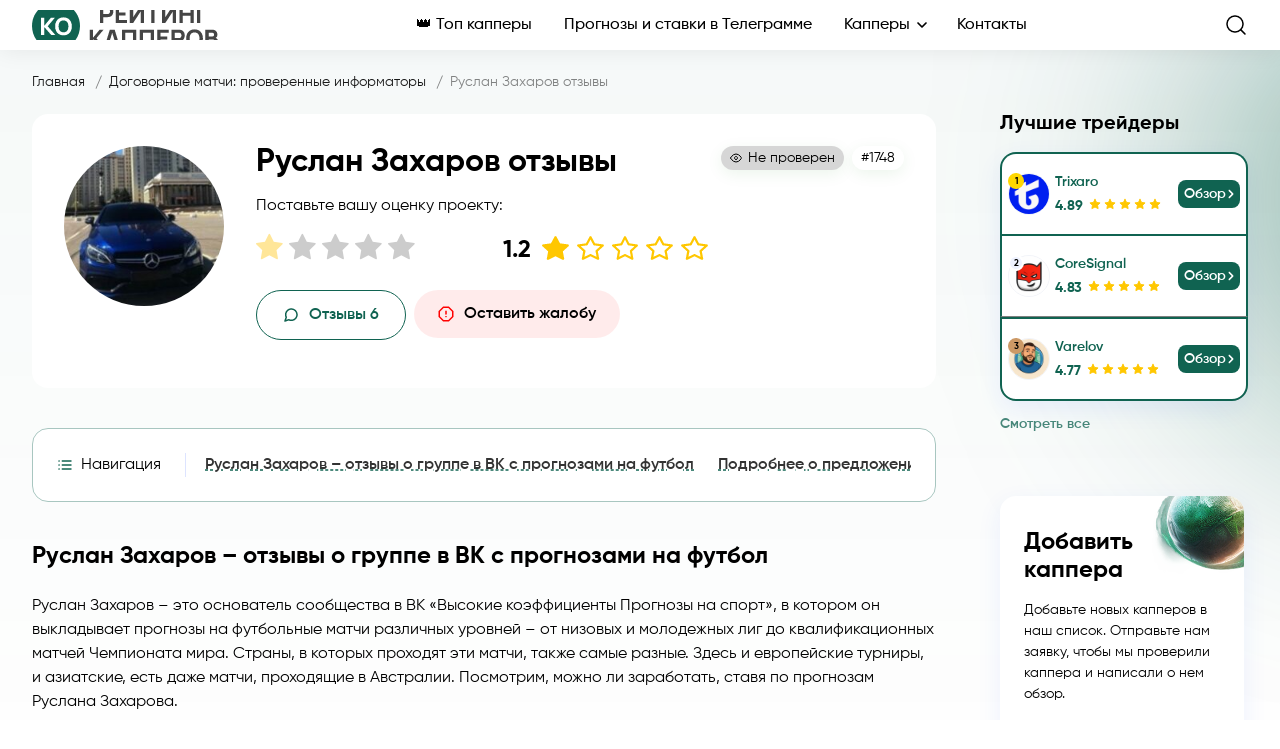

--- FILE ---
content_type: text/html; charset=UTF-8
request_url: https://www.kapper-obzor.ru/ruslan-zakharov-otzyvy/
body_size: 32223
content:
<!doctype html>
<html lang="ru-RU">
<head>
    <meta charset="UTF-8">
    <meta name="viewport" content="width=device-width, initial-scale=1, shrink-to-fit=no, minimum-scale=1">
<!-- Yandex.Metrika counter -->
<script type="text/javascript" >
   (function(m,e,t,r,i,k,a){m[i]=m[i]||function(){(m[i].a=m[i].a||[]).push(arguments)};
   m[i].l=1*new Date();
   for (var j = 0; j < document.scripts.length; j++) {if (document.scripts[j].src === r) { return; }}
   k=e.createElement(t),a=e.getElementsByTagName(t)[0],k.async=1,k.src=r,a.parentNode.insertBefore(k,a)})
   (window, document, "script", "https://mc.yandex.ru/metrika/tag.js", "ym");

   ym(93209916, "init", {
        clickmap:true,
        trackLinks:true,
        accurateTrackBounce:true,
        webvisor:true
   });
</script>
<!-- /Yandex.Metrika counter -->
    <meta name='robots' content='index, follow, max-image-preview:large, max-snippet:-1, max-video-preview:-1' />
	<style>img:is([sizes="auto" i], [sizes^="auto," i]) { contain-intrinsic-size: 3000px 1500px }</style>
	
	<!-- This site is optimized with the Yoast SEO Premium plugin v22.0 (Yoast SEO v22.1) - https://yoast.com/wordpress/plugins/seo/ -->
	<title>Руслан Захаров : Отзывы о каппере ➤➤ Договорные матчи Вконтакте</title>
	<meta name="description" content="► Разоблачение каппера【Руслан Захаров】Отзывы клиентов ☑️ Прогнозы на матчи от информатора Руслан Захаров ☑️ ВК паблик о ставках на спорт ► Коэффициенты и статистика каппера Руслан Захаров Вконтакте ⟡ Договорные матчи" />
	<link rel="canonical" href="https://www.kapper-obzor.ru/traders/ruslan-zakharov-otzyvy/" />
	<meta property="og:locale" content="ru_RU" />
	<meta property="og:type" content="article" />
	<meta property="og:title" content="Руслан Захаров отзывы" />
	<meta property="og:description" content="► Разоблачение каппера【Руслан Захаров】Отзывы клиентов ☑️ Прогнозы на матчи от информатора Руслан Захаров ☑️ ВК паблик о ставках на спорт ► Коэффициенты и статистика каппера Руслан Захаров Вконтакте ⟡ Договорные матчи" />
	<meta property="og:url" content="https://www.kapper-obzor.ru/traders/ruslan-zakharov-otzyvy/" />
	<meta property="og:site_name" content="www.kapper-obzor.ru" />
	<meta property="article:modified_time" content="2023-12-31T02:04:37+00:00" />
	<meta property="og:image" content="https://www.kapper-obzor.ru/wp-content/uploads/2023/12/102-1.jpg" />
	<meta property="og:image:width" content="244" />
	<meta property="og:image:height" content="241" />
	<meta property="og:image:type" content="image/jpeg" />
	<meta name="twitter:card" content="summary_large_image" />
	<script type="application/ld+json" class="yoast-schema-graph">{"@context":"https://schema.org","@graph":[{"@type":"WebPage","@id":"https://www.kapper-obzor.ru/traders/ruslan-zakharov-otzyvy/","url":"https://www.kapper-obzor.ru/traders/ruslan-zakharov-otzyvy/","name":"Руслан Захаров : Отзывы о каппере ➤➤ Договорные матчи Вконтакте","isPartOf":{"@id":"https://www.kapper-obzor.ru/#website"},"primaryImageOfPage":{"@id":"https://www.kapper-obzor.ru/traders/ruslan-zakharov-otzyvy/#primaryimage"},"image":{"@id":"https://www.kapper-obzor.ru/traders/ruslan-zakharov-otzyvy/#primaryimage"},"thumbnailUrl":"https://www.kapper-obzor.ru/wp-content/uploads/2023/12/102-1.jpg","datePublished":"2022-01-12T12:42:24+00:00","dateModified":"2023-12-31T02:04:37+00:00","description":"► Разоблачение каппера【Руслан Захаров】Отзывы клиентов ☑️ Прогнозы на матчи от информатора Руслан Захаров ☑️ ВК паблик о ставках на спорт ► Коэффициенты и статистика каппера Руслан Захаров Вконтакте ⟡ Договорные матчи","breadcrumb":{"@id":"https://www.kapper-obzor.ru/traders/ruslan-zakharov-otzyvy/#breadcrumb"},"inLanguage":"ru-RU","potentialAction":[{"@type":"ReadAction","target":["https://www.kapper-obzor.ru/traders/ruslan-zakharov-otzyvy/"]}]},{"@type":"ImageObject","inLanguage":"ru-RU","@id":"https://www.kapper-obzor.ru/traders/ruslan-zakharov-otzyvy/#primaryimage","url":"https://www.kapper-obzor.ru/wp-content/uploads/2023/12/102-1.jpg","contentUrl":"https://www.kapper-obzor.ru/wp-content/uploads/2023/12/102-1.jpg","width":244,"height":241,"caption":"Руслан Захаров ВК"},{"@type":"BreadcrumbList","@id":"https://www.kapper-obzor.ru/traders/ruslan-zakharov-otzyvy/#breadcrumb","itemListElement":[{"@type":"ListItem","position":1,"name":"Главная","item":"https://www.kapper-obzor.ru/"},{"@type":"ListItem","position":2,"name":"Рейтинг трейдеров -","item":"https://www.kapper-obzor.ru/traders/"},{"@type":"ListItem","position":3,"name":"Договорные матчи: проверенные информаторы","item":"https://www.kapper-obzor.ru/dogovornye-matchi-proverennye-informatory/"},{"@type":"ListItem","position":4,"name":"Руслан Захаров отзывы"}]},{"@type":"WebSite","@id":"https://www.kapper-obzor.ru/#website","url":"https://www.kapper-obzor.ru/","name":"www.kapper-obzor.ru","description":"","publisher":{"@id":"https://www.kapper-obzor.ru/#organization"},"potentialAction":[{"@type":"SearchAction","target":{"@type":"EntryPoint","urlTemplate":"https://www.kapper-obzor.ru/?s={search_term_string}"},"query-input":"required name=search_term_string"}],"inLanguage":"ru-RU"},{"@type":"Organization","@id":"https://www.kapper-obzor.ru/#organization","name":"www.kapper-obzor.ru","url":"https://www.kapper-obzor.ru/","logo":{"@type":"ImageObject","inLanguage":"ru-RU","@id":"https://www.kapper-obzor.ru/#/schema/logo/image/","url":"https://www.kapper-obzor.ru/wp-content/uploads/2023/12/logo.svg","contentUrl":"https://www.kapper-obzor.ru/wp-content/uploads/2023/12/logo.svg","width":187,"height":50,"caption":"www.kapper-obzor.ru"},"image":{"@id":"https://www.kapper-obzor.ru/#/schema/logo/image/"}}]}</script>
	<!-- / Yoast SEO Premium plugin. -->


<link rel="alternate" type="application/rss+xml" title="www.kapper-obzor.ru &raquo; Лента" href="https://www.kapper-obzor.ru/feed/" />
<link rel="alternate" type="application/rss+xml" title="www.kapper-obzor.ru &raquo; Лента комментариев" href="https://www.kapper-obzor.ru/comments/feed/" />
<link rel="alternate" type="application/rss+xml" title="www.kapper-obzor.ru &raquo; Лента комментариев к &laquo;Руслан Захаров отзывы&raquo;" href="https://www.kapper-obzor.ru/ruslan-zakharov-otzyvy/feed/" />
		<link rel="preload" href="https://www.kapper-obzor.ru/wp-content/plugins/popups-bet/fonts/Onest-Regular.woff2" as="font"
		      type="font/woff2" crossorigin>
		<script>
window._wpemojiSettings = {"baseUrl":"https:\/\/s.w.org\/images\/core\/emoji\/16.0.1\/72x72\/","ext":".png","svgUrl":"https:\/\/s.w.org\/images\/core\/emoji\/16.0.1\/svg\/","svgExt":".svg","source":{"concatemoji":"https:\/\/www.kapper-obzor.ru\/wp-includes\/js\/wp-emoji-release.min.js?ver=6.8.3"}};
/*! This file is auto-generated */
!function(s,n){var o,i,e;function c(e){try{var t={supportTests:e,timestamp:(new Date).valueOf()};sessionStorage.setItem(o,JSON.stringify(t))}catch(e){}}function p(e,t,n){e.clearRect(0,0,e.canvas.width,e.canvas.height),e.fillText(t,0,0);var t=new Uint32Array(e.getImageData(0,0,e.canvas.width,e.canvas.height).data),a=(e.clearRect(0,0,e.canvas.width,e.canvas.height),e.fillText(n,0,0),new Uint32Array(e.getImageData(0,0,e.canvas.width,e.canvas.height).data));return t.every(function(e,t){return e===a[t]})}function u(e,t){e.clearRect(0,0,e.canvas.width,e.canvas.height),e.fillText(t,0,0);for(var n=e.getImageData(16,16,1,1),a=0;a<n.data.length;a++)if(0!==n.data[a])return!1;return!0}function f(e,t,n,a){switch(t){case"flag":return n(e,"\ud83c\udff3\ufe0f\u200d\u26a7\ufe0f","\ud83c\udff3\ufe0f\u200b\u26a7\ufe0f")?!1:!n(e,"\ud83c\udde8\ud83c\uddf6","\ud83c\udde8\u200b\ud83c\uddf6")&&!n(e,"\ud83c\udff4\udb40\udc67\udb40\udc62\udb40\udc65\udb40\udc6e\udb40\udc67\udb40\udc7f","\ud83c\udff4\u200b\udb40\udc67\u200b\udb40\udc62\u200b\udb40\udc65\u200b\udb40\udc6e\u200b\udb40\udc67\u200b\udb40\udc7f");case"emoji":return!a(e,"\ud83e\udedf")}return!1}function g(e,t,n,a){var r="undefined"!=typeof WorkerGlobalScope&&self instanceof WorkerGlobalScope?new OffscreenCanvas(300,150):s.createElement("canvas"),o=r.getContext("2d",{willReadFrequently:!0}),i=(o.textBaseline="top",o.font="600 32px Arial",{});return e.forEach(function(e){i[e]=t(o,e,n,a)}),i}function t(e){var t=s.createElement("script");t.src=e,t.defer=!0,s.head.appendChild(t)}"undefined"!=typeof Promise&&(o="wpEmojiSettingsSupports",i=["flag","emoji"],n.supports={everything:!0,everythingExceptFlag:!0},e=new Promise(function(e){s.addEventListener("DOMContentLoaded",e,{once:!0})}),new Promise(function(t){var n=function(){try{var e=JSON.parse(sessionStorage.getItem(o));if("object"==typeof e&&"number"==typeof e.timestamp&&(new Date).valueOf()<e.timestamp+604800&&"object"==typeof e.supportTests)return e.supportTests}catch(e){}return null}();if(!n){if("undefined"!=typeof Worker&&"undefined"!=typeof OffscreenCanvas&&"undefined"!=typeof URL&&URL.createObjectURL&&"undefined"!=typeof Blob)try{var e="postMessage("+g.toString()+"("+[JSON.stringify(i),f.toString(),p.toString(),u.toString()].join(",")+"));",a=new Blob([e],{type:"text/javascript"}),r=new Worker(URL.createObjectURL(a),{name:"wpTestEmojiSupports"});return void(r.onmessage=function(e){c(n=e.data),r.terminate(),t(n)})}catch(e){}c(n=g(i,f,p,u))}t(n)}).then(function(e){for(var t in e)n.supports[t]=e[t],n.supports.everything=n.supports.everything&&n.supports[t],"flag"!==t&&(n.supports.everythingExceptFlag=n.supports.everythingExceptFlag&&n.supports[t]);n.supports.everythingExceptFlag=n.supports.everythingExceptFlag&&!n.supports.flag,n.DOMReady=!1,n.readyCallback=function(){n.DOMReady=!0}}).then(function(){return e}).then(function(){var e;n.supports.everything||(n.readyCallback(),(e=n.source||{}).concatemoji?t(e.concatemoji):e.wpemoji&&e.twemoji&&(t(e.twemoji),t(e.wpemoji)))}))}((window,document),window._wpemojiSettings);
</script>
<style id='wp-emoji-styles-inline-css'>

	img.wp-smiley, img.emoji {
		display: inline !important;
		border: none !important;
		box-shadow: none !important;
		height: 1em !important;
		width: 1em !important;
		margin: 0 0.07em !important;
		vertical-align: -0.1em !important;
		background: none !important;
		padding: 0 !important;
	}
</style>
<link rel='stylesheet' id='wp-block-library-css' href='https://www.kapper-obzor.ru/wp-includes/css/dist/block-library/style.min.css?ver=6.8.3' media='all' />
<style id='classic-theme-styles-inline-css'>
/*! This file is auto-generated */
.wp-block-button__link{color:#fff;background-color:#32373c;border-radius:9999px;box-shadow:none;text-decoration:none;padding:calc(.667em + 2px) calc(1.333em + 2px);font-size:1.125em}.wp-block-file__button{background:#32373c;color:#fff;text-decoration:none}
</style>
<style id='global-styles-inline-css'>
:root{--wp--preset--aspect-ratio--square: 1;--wp--preset--aspect-ratio--4-3: 4/3;--wp--preset--aspect-ratio--3-4: 3/4;--wp--preset--aspect-ratio--3-2: 3/2;--wp--preset--aspect-ratio--2-3: 2/3;--wp--preset--aspect-ratio--16-9: 16/9;--wp--preset--aspect-ratio--9-16: 9/16;--wp--preset--color--black: #000000;--wp--preset--color--cyan-bluish-gray: #abb8c3;--wp--preset--color--white: #ffffff;--wp--preset--color--pale-pink: #f78da7;--wp--preset--color--vivid-red: #cf2e2e;--wp--preset--color--luminous-vivid-orange: #ff6900;--wp--preset--color--luminous-vivid-amber: #fcb900;--wp--preset--color--light-green-cyan: #7bdcb5;--wp--preset--color--vivid-green-cyan: #00d084;--wp--preset--color--pale-cyan-blue: #8ed1fc;--wp--preset--color--vivid-cyan-blue: #0693e3;--wp--preset--color--vivid-purple: #9b51e0;--wp--preset--gradient--vivid-cyan-blue-to-vivid-purple: linear-gradient(135deg,rgba(6,147,227,1) 0%,rgb(155,81,224) 100%);--wp--preset--gradient--light-green-cyan-to-vivid-green-cyan: linear-gradient(135deg,rgb(122,220,180) 0%,rgb(0,208,130) 100%);--wp--preset--gradient--luminous-vivid-amber-to-luminous-vivid-orange: linear-gradient(135deg,rgba(252,185,0,1) 0%,rgba(255,105,0,1) 100%);--wp--preset--gradient--luminous-vivid-orange-to-vivid-red: linear-gradient(135deg,rgba(255,105,0,1) 0%,rgb(207,46,46) 100%);--wp--preset--gradient--very-light-gray-to-cyan-bluish-gray: linear-gradient(135deg,rgb(238,238,238) 0%,rgb(169,184,195) 100%);--wp--preset--gradient--cool-to-warm-spectrum: linear-gradient(135deg,rgb(74,234,220) 0%,rgb(151,120,209) 20%,rgb(207,42,186) 40%,rgb(238,44,130) 60%,rgb(251,105,98) 80%,rgb(254,248,76) 100%);--wp--preset--gradient--blush-light-purple: linear-gradient(135deg,rgb(255,206,236) 0%,rgb(152,150,240) 100%);--wp--preset--gradient--blush-bordeaux: linear-gradient(135deg,rgb(254,205,165) 0%,rgb(254,45,45) 50%,rgb(107,0,62) 100%);--wp--preset--gradient--luminous-dusk: linear-gradient(135deg,rgb(255,203,112) 0%,rgb(199,81,192) 50%,rgb(65,88,208) 100%);--wp--preset--gradient--pale-ocean: linear-gradient(135deg,rgb(255,245,203) 0%,rgb(182,227,212) 50%,rgb(51,167,181) 100%);--wp--preset--gradient--electric-grass: linear-gradient(135deg,rgb(202,248,128) 0%,rgb(113,206,126) 100%);--wp--preset--gradient--midnight: linear-gradient(135deg,rgb(2,3,129) 0%,rgb(40,116,252) 100%);--wp--preset--font-size--small: 13px;--wp--preset--font-size--medium: 20px;--wp--preset--font-size--large: 36px;--wp--preset--font-size--x-large: 42px;--wp--preset--spacing--20: 0.44rem;--wp--preset--spacing--30: 0.67rem;--wp--preset--spacing--40: 1rem;--wp--preset--spacing--50: 1.5rem;--wp--preset--spacing--60: 2.25rem;--wp--preset--spacing--70: 3.38rem;--wp--preset--spacing--80: 5.06rem;--wp--preset--shadow--natural: 6px 6px 9px rgba(0, 0, 0, 0.2);--wp--preset--shadow--deep: 12px 12px 50px rgba(0, 0, 0, 0.4);--wp--preset--shadow--sharp: 6px 6px 0px rgba(0, 0, 0, 0.2);--wp--preset--shadow--outlined: 6px 6px 0px -3px rgba(255, 255, 255, 1), 6px 6px rgba(0, 0, 0, 1);--wp--preset--shadow--crisp: 6px 6px 0px rgba(0, 0, 0, 1);}:where(.is-layout-flex){gap: 0.5em;}:where(.is-layout-grid){gap: 0.5em;}body .is-layout-flex{display: flex;}.is-layout-flex{flex-wrap: wrap;align-items: center;}.is-layout-flex > :is(*, div){margin: 0;}body .is-layout-grid{display: grid;}.is-layout-grid > :is(*, div){margin: 0;}:where(.wp-block-columns.is-layout-flex){gap: 2em;}:where(.wp-block-columns.is-layout-grid){gap: 2em;}:where(.wp-block-post-template.is-layout-flex){gap: 1.25em;}:where(.wp-block-post-template.is-layout-grid){gap: 1.25em;}.has-black-color{color: var(--wp--preset--color--black) !important;}.has-cyan-bluish-gray-color{color: var(--wp--preset--color--cyan-bluish-gray) !important;}.has-white-color{color: var(--wp--preset--color--white) !important;}.has-pale-pink-color{color: var(--wp--preset--color--pale-pink) !important;}.has-vivid-red-color{color: var(--wp--preset--color--vivid-red) !important;}.has-luminous-vivid-orange-color{color: var(--wp--preset--color--luminous-vivid-orange) !important;}.has-luminous-vivid-amber-color{color: var(--wp--preset--color--luminous-vivid-amber) !important;}.has-light-green-cyan-color{color: var(--wp--preset--color--light-green-cyan) !important;}.has-vivid-green-cyan-color{color: var(--wp--preset--color--vivid-green-cyan) !important;}.has-pale-cyan-blue-color{color: var(--wp--preset--color--pale-cyan-blue) !important;}.has-vivid-cyan-blue-color{color: var(--wp--preset--color--vivid-cyan-blue) !important;}.has-vivid-purple-color{color: var(--wp--preset--color--vivid-purple) !important;}.has-black-background-color{background-color: var(--wp--preset--color--black) !important;}.has-cyan-bluish-gray-background-color{background-color: var(--wp--preset--color--cyan-bluish-gray) !important;}.has-white-background-color{background-color: var(--wp--preset--color--white) !important;}.has-pale-pink-background-color{background-color: var(--wp--preset--color--pale-pink) !important;}.has-vivid-red-background-color{background-color: var(--wp--preset--color--vivid-red) !important;}.has-luminous-vivid-orange-background-color{background-color: var(--wp--preset--color--luminous-vivid-orange) !important;}.has-luminous-vivid-amber-background-color{background-color: var(--wp--preset--color--luminous-vivid-amber) !important;}.has-light-green-cyan-background-color{background-color: var(--wp--preset--color--light-green-cyan) !important;}.has-vivid-green-cyan-background-color{background-color: var(--wp--preset--color--vivid-green-cyan) !important;}.has-pale-cyan-blue-background-color{background-color: var(--wp--preset--color--pale-cyan-blue) !important;}.has-vivid-cyan-blue-background-color{background-color: var(--wp--preset--color--vivid-cyan-blue) !important;}.has-vivid-purple-background-color{background-color: var(--wp--preset--color--vivid-purple) !important;}.has-black-border-color{border-color: var(--wp--preset--color--black) !important;}.has-cyan-bluish-gray-border-color{border-color: var(--wp--preset--color--cyan-bluish-gray) !important;}.has-white-border-color{border-color: var(--wp--preset--color--white) !important;}.has-pale-pink-border-color{border-color: var(--wp--preset--color--pale-pink) !important;}.has-vivid-red-border-color{border-color: var(--wp--preset--color--vivid-red) !important;}.has-luminous-vivid-orange-border-color{border-color: var(--wp--preset--color--luminous-vivid-orange) !important;}.has-luminous-vivid-amber-border-color{border-color: var(--wp--preset--color--luminous-vivid-amber) !important;}.has-light-green-cyan-border-color{border-color: var(--wp--preset--color--light-green-cyan) !important;}.has-vivid-green-cyan-border-color{border-color: var(--wp--preset--color--vivid-green-cyan) !important;}.has-pale-cyan-blue-border-color{border-color: var(--wp--preset--color--pale-cyan-blue) !important;}.has-vivid-cyan-blue-border-color{border-color: var(--wp--preset--color--vivid-cyan-blue) !important;}.has-vivid-purple-border-color{border-color: var(--wp--preset--color--vivid-purple) !important;}.has-vivid-cyan-blue-to-vivid-purple-gradient-background{background: var(--wp--preset--gradient--vivid-cyan-blue-to-vivid-purple) !important;}.has-light-green-cyan-to-vivid-green-cyan-gradient-background{background: var(--wp--preset--gradient--light-green-cyan-to-vivid-green-cyan) !important;}.has-luminous-vivid-amber-to-luminous-vivid-orange-gradient-background{background: var(--wp--preset--gradient--luminous-vivid-amber-to-luminous-vivid-orange) !important;}.has-luminous-vivid-orange-to-vivid-red-gradient-background{background: var(--wp--preset--gradient--luminous-vivid-orange-to-vivid-red) !important;}.has-very-light-gray-to-cyan-bluish-gray-gradient-background{background: var(--wp--preset--gradient--very-light-gray-to-cyan-bluish-gray) !important;}.has-cool-to-warm-spectrum-gradient-background{background: var(--wp--preset--gradient--cool-to-warm-spectrum) !important;}.has-blush-light-purple-gradient-background{background: var(--wp--preset--gradient--blush-light-purple) !important;}.has-blush-bordeaux-gradient-background{background: var(--wp--preset--gradient--blush-bordeaux) !important;}.has-luminous-dusk-gradient-background{background: var(--wp--preset--gradient--luminous-dusk) !important;}.has-pale-ocean-gradient-background{background: var(--wp--preset--gradient--pale-ocean) !important;}.has-electric-grass-gradient-background{background: var(--wp--preset--gradient--electric-grass) !important;}.has-midnight-gradient-background{background: var(--wp--preset--gradient--midnight) !important;}.has-small-font-size{font-size: var(--wp--preset--font-size--small) !important;}.has-medium-font-size{font-size: var(--wp--preset--font-size--medium) !important;}.has-large-font-size{font-size: var(--wp--preset--font-size--large) !important;}.has-x-large-font-size{font-size: var(--wp--preset--font-size--x-large) !important;}
:where(.wp-block-post-template.is-layout-flex){gap: 1.25em;}:where(.wp-block-post-template.is-layout-grid){gap: 1.25em;}
:where(.wp-block-columns.is-layout-flex){gap: 2em;}:where(.wp-block-columns.is-layout-grid){gap: 2em;}
:root :where(.wp-block-pullquote){font-size: 1.5em;line-height: 1.6;}
</style>
<link rel='stylesheet' id='rate-my-post-css' href='https://www.kapper-obzor.ru/wp-content/plugins/ff43b7f3743e054678dbcb4c3f54b7a2/public/css/rate-my-post.css?ver=3.3.1' media='all' />
<link rel='stylesheet' id='popup-bet-css' href='https://www.kapper-obzor.ru/wp-content/plugins/popups-bet/css/style.css?v=1769408066&#038;ver=6.8.3' media='all' />
<link rel='stylesheet' id='tr-style-main-css' href='https://www.kapper-obzor.ru/wp-content/themes/traders/assets/css/main.css' media='all' />
<link rel='stylesheet' id='dco-comment-attachment-css' href='https://www.kapper-obzor.ru/wp-content/plugins/dco-comment-attachment/assets/dco-comment-attachment.css?ver=2.4.0' media='all' />
<script src="https://www.kapper-obzor.ru/wp-includes/js/jquery/jquery.min.js?ver=3.7.1" id="jquery-core-js"></script>
<script src="https://www.kapper-obzor.ru/wp-includes/js/jquery/jquery-migrate.min.js?ver=3.4.1" id="jquery-migrate-js"></script>
<script src="https://www.kapper-obzor.ru/wp-content/plugins/miniorange-login-openid/includes/js/mo_openid_jquery.cookie.min.js?ver=6.8.3" id="js-cookie-script-js"></script>
<script src="https://www.kapper-obzor.ru/wp-content/plugins/miniorange-login-openid/includes/js/mo-openid-social_login.js?ver=6.8.3" id="mo-social-login-script-js"></script>
<link rel="https://api.w.org/" href="https://www.kapper-obzor.ru/wp-json/" /><link rel="alternate" title="JSON" type="application/json" href="https://www.kapper-obzor.ru/wp-json/wp/v2/traders/63212" /><link rel="EditURI" type="application/rsd+xml" title="RSD" href="https://www.kapper-obzor.ru/xmlrpc.php?rsd" />
<meta name="generator" content="WordPress 6.8.3" />
<link rel='shortlink' href='https://www.kapper-obzor.ru/?p=63212' />
<link rel="alternate" title="oEmbed (JSON)" type="application/json+oembed" href="https://www.kapper-obzor.ru/wp-json/oembed/1.0/embed?url=https%3A%2F%2Fwww.kapper-obzor.ru%2Fruslan-zakharov-otzyvy%2F" />
<link rel="alternate" title="oEmbed (XML)" type="text/xml+oembed" href="https://www.kapper-obzor.ru/wp-json/oembed/1.0/embed?url=https%3A%2F%2Fwww.kapper-obzor.ru%2Fruslan-zakharov-otzyvy%2F&#038;format=xml" />
<!-- FAVHERO FAVICON START --><!-- For iPad with high-resolution Retina display running iOS ≥ 7: --><link rel="apple-touch-icon-precomposed" sizes="152x152" href="https://www.kapper-obzor.ru/wp-content/uploads/2023/02/favicon-152.png"><!-- Standard: --><link rel="icon" sizes="152x152" href="https://www.kapper-obzor.ru/wp-content/uploads/2023/02/favicon-152.png"><meta name="msapplication-TileColor" content="#FFFFFF"><meta name="msapplication-TileImage" content="https://www.kapper-obzor.ru/wp-content/uploads/2023/02/favicon-144.png"><!-- For iPad with high-resolution Retina display running iOS ≤ 6: --><link rel="apple-touch-icon-precomposed" sizes="144x144" href="https://www.kapper-obzor.ru/wp-content/uploads/2023/02/favicon-144.png"><!-- For iPhone with high-resolution Retina display running iOS ≥ 7: --><link rel="apple-touch-icon-precomposed" sizes="120x120" href="https://www.kapper-obzor.ru/wp-content/uploads/2023/02/favicon-120.png"><!-- For first- and second-generation iPad: --><link rel="apple-touch-icon-precomposed" sizes="72x72" href="https://www.kapper-obzor.ru/wp-content/uploads/2023/02/favicon-72.png"><!-- For non-Retina iPhone, iPod Touch, and Android 2.1+ devices: --><link rel="apple-touch-icon-precomposed" href="https://www.kapper-obzor.ru/wp-content/uploads/2023/02/favicon-57.png"><!-- FAVHERO FAVICON END --><link rel="canonical" href="https://www.kapper-obzor.ru/ruslan-zakharov-otzyvy/">

<!-- CJT Global Block (1) - fslightbox enqueue - START -->
<script src="https://www.kapper-obzor.ru/wp-content/themes/traders/assets/js/fslightbox.js">
</script>

<!-- CJT Global Block (1) - fslightbox enqueue - END -->



<!-- CJT Global Block (18) - sbjs header init - START -->
<script>
    var sbjsTasks = [];
    sbjsTasks.push(function(){ sbjs.init(); });
    
    function onSbjsLoad() {
        for (var i=0; i<sbjsTasks.length; i++) {
            sbjsTasks[i]();
        }
    }
</script>
<!-- CJT Global Block (18) - sbjs header init - END -->

<link rel="icon" href="https://www.kapper-obzor.ru/wp-content/uploads/2023/12/favicon.png" sizes="32x32" />
<link rel="icon" href="https://www.kapper-obzor.ru/wp-content/uploads/2023/12/favicon.png" sizes="192x192" />
<link rel="apple-touch-icon" href="https://www.kapper-obzor.ru/wp-content/uploads/2023/12/favicon.png" />
<meta name="msapplication-TileImage" content="https://www.kapper-obzor.ru/wp-content/uploads/2023/12/favicon.png" />
    <meta name="theme-color" content="#ffffff">
    <script src="/wp-content/themes/traders/src/scripts/sourcebuster.min.js"></script>

    <link rel="preconnect" href="https://fonts.googleapis.com">
    <link rel="preconnect" href="https://fonts.gstatic.com" crossorigin>
    <script src="https://ajax.googleapis.com/ajax/libs/webfont/1.6.26/webfont.js"></script>
    <script>
      WebFont.load({
        custom: {
          families: ['Gilroy:300,400,500,600,700,800', 'Manrope:400,500', 'OpenSans:400'],
          urls: ['/wp-content/themes/traders/assets/css/fonts.css']
        }
      });
    </script>

</head>

<body class="wp-singular traders-template-default single single-traders postid-63212 wp-custom-logo wp-theme-traders">
<header class="header">
    <div class="container">
        <div class="header__wrapper">
            <div class="header__button-wrapper">
                <div aria-label="menu-button" class="header__btn-menu btn-menu btn">
                    <span class="btn-menu__item btn-menu__first"></span>
                    <span class="btn-menu__item btn-menu__second"></span>
                    <span class="btn-menu__item btn-menu__third"></span>
                </div>
            </div>
            <div class="header__logo-box">
                <picture>
                    <a href="https://www.kapper-obzor.ru/" class="custom-logo-link" rel="home"><picture class="custom-logo"><img width="187" height="50" src="https://www.kapper-obzor.ru/wp-content/uploads/2023/12/logo.svg" class="custom-logo" alt="logo" decoding="async" /></picture></a>                </picture>
            </div>
            <div class="header__nav-box">
                <div class="header__scroll-area">
                    <div class="header__nav"><ul id="menu-header" class="menu"><li id="menu-item-70262" class="menu-item menu-item-type-custom menu-item-object-custom menu-item-70262"><a href="/reyting-kapperov/">👑 Топ капперы</a></li>
<li id="menu-item-70263" class="menu-item menu-item-type-custom menu-item-object-custom menu-item-70263"><a href="/prognozy-telegramm/">Прогнозы и ставки в Телеграмме</a></li>
<li id="menu-item-70264" class="menu-item menu-item-type-custom menu-item-object-custom menu-item-has-children menu-item-70264"><a href="#">Капперы</a>
<ul class="sub-menu">
	<li id="menu-item-70265" class="menu-item menu-item-type-custom menu-item-object-custom menu-item-70265"><a href="/kappery-v-telegramme/">Капперы в Телеграмме</a></li>
	<li id="menu-item-70266" class="menu-item menu-item-type-custom menu-item-object-custom menu-item-70266"><a href="/proverennye-kappery/">Проверенные капперы</a></li>
	<li id="menu-item-70267" class="menu-item menu-item-type-custom menu-item-object-custom menu-item-70267"><a href="/samye-prohodimye-stavki-na-sport/">Самые проходимые ставки на спорт</a></li>
	<li id="menu-item-70268" class="menu-item menu-item-type-custom menu-item-object-custom menu-item-70268"><a href="/dogovornye-matchi-proverennye-informatory/">Договорные матчи: проверенные информаторы</a></li>
	<li id="menu-item-70269" class="menu-item menu-item-type-custom menu-item-object-custom menu-item-70269"><a href="/boty-dlya-zarabotka-v-telegramme/">Боты для заработка на ставках в Телеграмме</a></li>
	<li id="menu-item-70270" class="menu-item menu-item-type-custom menu-item-object-custom menu-item-70270"><a href="/ekspress-prognozy/">Экспресс прогнозы</a></li>
	<li id="menu-item-70271" class="menu-item menu-item-type-custom menu-item-object-custom menu-item-70271"><a href="/progruzy-na-stavkah/">Прогрузы на ставках</a></li>
	<li id="menu-item-70272" class="menu-item menu-item-type-custom menu-item-object-custom menu-item-70272"><a href="/stavki-na-sport-onlajn-s-telefona/">Ставки на спорт онлайн с телефона</a></li>
	<li id="menu-item-70273" class="menu-item menu-item-type-custom menu-item-object-custom menu-item-70273"><a href="/kappery-moshenniki/">Капперы-Мошенники</a></li>
	<li id="menu-item-70274" class="menu-item menu-item-type-custom menu-item-object-custom menu-item-70274"><a href="/zarubezhnye-kappery/">Зарубежные капперы</a></li>
	<li id="menu-item-70275" class="menu-item menu-item-type-custom menu-item-object-custom menu-item-70275"><a href="/kappery-yutub/">Капперы Ютуб</a></li>
	<li id="menu-item-70276" class="menu-item menu-item-type-custom menu-item-object-custom menu-item-70276"><a href="/sajty-kapperov/">Сайты капперов</a></li>
	<li id="menu-item-70277" class="menu-item menu-item-type-custom menu-item-object-custom menu-item-70277"><a href="/tennis-kappery/">Теннис капперы</a></li>
	<li id="menu-item-70278" class="menu-item menu-item-type-custom menu-item-object-custom menu-item-70278"><a href="/kappery-kotorye-proshli-proverku/">Капперы, которые прошли проверку</a></li>
	<li id="menu-item-70279" class="menu-item menu-item-type-custom menu-item-object-custom menu-item-70279"><a href="/kappery-hokkey/">Капперы хоккей</a></li>
	<li id="menu-item-70280" class="menu-item menu-item-type-custom menu-item-object-custom menu-item-70280"><a href="/professionalnye-kappery/">Профессиональные капперы</a></li>
</ul>
</li>
<li id="menu-item-70281" class="menu-item menu-item-type-custom menu-item-object-custom menu-item-70281"><a href="/kontakty/">Контакты</a></li>
</ul></div>                </div>
            </div>
            <button aria-label="search-button" class="header__btn-search btn-search btn">
                <svg width="24" height="24" viewBox="0 0 24 24" fill="none" xmlns="http://www.w3.org/2000/svg">
                    <path d="M11 19C15.4183 19 19 15.4183 19 11C19 6.58172 15.4183 3 11 3C6.58172 3 3 6.58172 3 11C3 15.4183 6.58172 19 11 19Z" stroke="black" stroke-width="1.5" stroke-linecap="round" stroke-linejoin="round"/>
                    <path d="M21.0004 20.9999L16.6504 16.6499" stroke="black" stroke-width="1.5" stroke-linecap="round" stroke-linejoin="round"/>
                </svg>
            </button>
        </div>
    </div>
    <div class="header__search-box">
        <div class="container">
            <form method="get" action="https://www.kapper-obzor.ru/">
    <label>
        <button class="header__btn-search-submit" type="submit">
            <svg width="24" height="24" viewBox="0 0 24 24" fill="none" xmlns="http://www.w3.org/2000/svg">
                <path d="M11 19C15.4183 19 19 15.4183 19 11C19 6.58172 15.4183 3 11 3C6.58172 3 3 6.58172 3 11C3 15.4183 6.58172 19 11 19Z" stroke="black" stroke-width="1.5" stroke-linecap="round" stroke-linejoin="round"/>
                <path d="M21.0004 20.9999L16.6504 16.6499" stroke="black" stroke-width="1.5" stroke-linecap="round" stroke-linejoin="round"/>
            </svg>
        </button>
        <input placeholder="Найти ..."
               type="text"
               name="s"
               value=""
               autocomplete="off"
        >
        <button class="header__btn-clear">
            <svg width="24" height="24" viewBox="0 0 24 24" fill="none" xmlns="http://www.w3.org/2000/svg">
                <path d="M18 6L6 18" stroke="black" stroke-width="1.5" stroke-linecap="round" stroke-linejoin="round"/>
                <path d="M6 6L18 18" stroke="black" stroke-width="1.5" stroke-linecap="round" stroke-linejoin="round"/>
            </svg>
        </button>
    </label>
</form>        </div>
    </div>
    <div class="header__search-results">
        <div class="container">

        </div>
    </div>
</header>


<main>
    <div class="search-overlay"></div>

    <section class="trader" id="63212">
        <!-- <div id="complainModal" class="complain-modal zoom-modal">
            <div class="zoom-modal__overlay">
                <div class="zoom-modal__wrapper complain-modal__wrapper">
                    <button class="zoom-modal__close">
                        <svg width="16" height="16" viewBox="0 0 16 16" fill="none" xmlns="http://www.w3.org/2000/svg">
                            <path d="M3.52876 3.52827C3.78911 3.26792 4.21122 3.26792 4.47157 3.52827L8.00016 7.05687L11.5288 3.52827C11.7891 3.26792 12.2112 3.26792 12.4716 3.52827C12.7319 3.78862 12.7319 4.21073 12.4716 4.47108L8.94297 7.99967L12.4716 11.5283C12.7319 11.7886 12.7319 12.2107 12.4716 12.4711C12.2112 12.7314 11.7891 12.7314 11.5288 12.4711L8.00016 8.94248L4.47157 12.4711C4.21122 12.7314 3.78911 12.7314 3.52876 12.4711C3.26841 12.2107 3.26841 11.7886 3.52876 11.5283L7.05735 7.99967L3.52876 4.47108C3.26841 4.21073 3.26841 3.78862 3.52876 3.52827Z" fill="white" fill-opacity="1"/>
                        </svg>
                    </button>
                    <strong>Оставить жалобу</strong>
                    <form method="post" enctype="multipart/form-data">
                        <div class="sorting-select">
                            <div class="current-option flex-center">
                                <span class="option">Выбрать причину</span>
                                <svg class="arrow-down arrow-up"  width="16" height="16" viewBox="0 0 16 16" fill="none" xmlns="http://www.w3.org/2000/svg">
                                    <g opacity="0.56">
                                        <path d="M4 6L8 10L12 6" stroke="black" stroke-width="1.5" stroke-linecap="round" stroke-linejoin="round"/>
                                    </g>
                                </svg>
                            </div>
                            <ul>
                                                                    <li data-value="other">
                                        <span class="option">Другое</span>
                                    </li>
                                                            </ul>
                        </div>
                        <div>
                            <textarea id="complain-feedback" name="complain-feedback" cols="45" placeholder="Отзыв" rows="4" maxlength="65525"></textarea>
                            <span class="error-message"></span>
                        </div>
                        <button type="submit" class="btn btn-bg-icon">
                            <svg width="16" height="16" viewBox="0 0 16 16" fill="none" xmlns="http://www.w3.org/2000/svg">
                                <path d="M14 7.66669C14.0023 8.5466 13.7967 9.41461 13.4 10.2C12.9296 11.1412 12.2065 11.9328 11.3116 12.4862C10.4168 13.0396 9.3855 13.3329 8.33333 13.3334C7.45342 13.3356 6.58541 13.1301 5.8 12.7334L2 14L3.26667 10.2C2.86995 9.41461 2.66437 8.5466 2.66667 7.66669C2.66707 6.61452 2.96041 5.58325 3.51381 4.68839C4.06722 3.79352 4.85884 3.0704 5.8 2.60002C6.58541 2.20331 7.45342 1.99772 8.33333 2.00002H8.66667C10.0562 2.07668 11.3687 2.66319 12.3528 3.64726C13.3368 4.63132 13.9233 5.94379 14 7.33335V7.66669Z" stroke="white" stroke-width="1.5" stroke-linecap="round" stroke-linejoin="round"></path>
                            </svg>
                            <span>Отправить</span>
                        </button>
                    </form>
                </div>
            </div>
        </div>
        <div id="complain-form-submit" class="complain-form-submit popup-form-submit">
            <div class="popup-form-submit__wrapper">
                <button type="button" class="close-btn">
                    <svg width="16" height="16" viewBox="0 0 16 16" fill="none" xmlns="http://www.w3.org/2000/svg">
                        <path d="M3.52876 3.52827C3.78911 3.26792 4.21122 3.26792 4.47157 3.52827L8.00016 7.05687L11.5288 3.52827C11.7891 3.26792 12.2112 3.26792 12.4716 3.52827C12.7319 3.78862 12.7319 4.21073 12.4716 4.47108L8.94297 7.99967L12.4716 11.5283C12.7319 11.7886 12.7319 12.2107 12.4716 12.4711C12.2112 12.7314 11.7891 12.7314 11.5288 12.4711L8.00016 8.94248L4.47157 12.4711C4.21122 12.7314 3.78911 12.7314 3.52876 12.4711C3.26841 12.2107 3.26841 11.7886 3.52876 11.5283L7.05735 7.99967L3.52876 4.47108C3.26841 4.21073 3.26841 3.78862 3.52876 3.52827Z" fill="black" fill-opacity="0.24"/>
                    </svg>
                </button>
                <strong>Ваша жалоба отправлена!</strong>
            </div>
        </div> -->
        <div id="imageModal" class="zoom-modal">
            <div class="zoom-modal__overlay">
                <div class="zoom-modal__wrapper">
                    <div class="zoom-modal__image-box">
                        <button class="zoom-modal__close">
                            <svg width="16" height="16" viewBox="0 0 16 16" fill="none" xmlns="http://www.w3.org/2000/svg">
                                <path d="M3.52876 3.52827C3.78911 3.26792 4.21122 3.26792 4.47157 3.52827L8.00016 7.05687L11.5288 3.52827C11.7891 3.26792 12.2112 3.26792 12.4716 3.52827C12.7319 3.78862 12.7319 4.21073 12.4716 4.47108L8.94297 7.99967L12.4716 11.5283C12.7319 11.7886 12.7319 12.2107 12.4716 12.4711C12.2112 12.7314 11.7891 12.7314 11.5288 12.4711L8.00016 8.94248L4.47157 12.4711C4.21122 12.7314 3.78911 12.7314 3.52876 12.4711C3.26841 12.2107 3.26841 11.7886 3.52876 11.5283L7.05735 7.99967L3.52876 4.47108C3.26841 4.21073 3.26841 3.78862 3.52876 3.52827Z" fill="white" fill-opacity="1"/>
                            </svg>
                        </button>
                        <img src="" alt="">
                    </div>
                    <button class="zoom-modal__prev">
                        <svg width="20" height="20" viewBox="0 0 20 20" fill="none" xmlns="http://www.w3.org/2000/svg">
                            <path d="M4.1665 10H15.8332" stroke="white" stroke-width="1.5" stroke-linecap="round" stroke-linejoin="round"/>
                            <path d="M10 4.16699L15.8333 10.0003L10 15.8337" stroke="white" stroke-width="1.5" stroke-linecap="round" stroke-linejoin="round"/>
                        </svg>
                    </button>
                    <button class="zoom-modal__next">
                        <svg width="20" height="20" viewBox="0 0 20 20" fill="none" xmlns="http://www.w3.org/2000/svg">
                            <path d="M4.1665 10H15.8332" stroke="white" stroke-width="1.5" stroke-linecap="round" stroke-linejoin="round"/>
                            <path d="M10 4.16699L15.8333 10.0003L10 15.8337" stroke="white" stroke-width="1.5" stroke-linecap="round" stroke-linejoin="round"/>
                        </svg>
                    </button>
                </div>
            </div>
        </div>

        <div id="videoModal" class="zoom-modal__video zoom-modal">
            <div class="zoom-modal__overlay">
                <div class="zoom-modal__wrapper">
                    <button class="zoom-modal__close">
                        <svg width="16" height="16" viewBox="0 0 16 16" fill="none" xmlns="http://www.w3.org/2000/svg">
                            <path d="M3.52876 3.52827C3.78911 3.26792 4.21122 3.26792 4.47157 3.52827L8.00016 7.05687L11.5288 3.52827C11.7891 3.26792 12.2112 3.26792 12.4716 3.52827C12.7319 3.78862 12.7319 4.21073 12.4716 4.47108L8.94297 7.99967L12.4716 11.5283C12.7319 11.7886 12.7319 12.2107 12.4716 12.4711C12.2112 12.7314 11.7891 12.7314 11.5288 12.4711L8.00016 8.94248L4.47157 12.4711C4.21122 12.7314 3.78911 12.7314 3.52876 12.4711C3.26841 12.2107 3.26841 11.7886 3.52876 11.5283L7.05735 7.99967L3.52876 4.47108C3.26841 4.21073 3.26841 3.78862 3.52876 3.52827Z" fill="white" fill-opacity="1"/>
                        </svg>
                    </button>

                    <iframe width="420" height="315" controls=0>

                    </iframe>
                </div>
            </div>
        </div>

        <div class="container blur-decor blur-decor--small">
            <nav  class="breadcrumb"><ul><li><a href="https://www.kapper-obzor.ru/">Главная</a></li>  <li><a href="https://www.kapper-obzor.ru/dogovornye-matchi-proverennye-informatory/">Договорные матчи: проверенные информаторы</a></li>  <li><span>Руслан Захаров отзывы</span></li></ul></nav>            <div class="trader__wrapper two-columns">
                <div class="two-columns__content-box">
                    <section class="trader-about">
                        <div class="trader-about__main">
                            <div class="trader-about__main-wrapper">
                                <picture class="attachment-200x200 size-200x200 wp-post-image"><img width="200" height="200" src="https://www.kapper-obzor.ru/wp-content/uploads/2023/12/102-1-200x200.jpg" class="attachment-200x200 size-200x200 wp-post-image" alt="Руслан Захаров ВК" decoding="async" loading="lazy" srcset="https://www.kapper-obzor.ru/wp-content/uploads/2023/12/102-1-200x200.jpg 200w, https://www.kapper-obzor.ru/wp-content/uploads/2023/12/102-1-150x150.jpg 150w" sizes="auto, (max-width: 200px) 100vw, 200px" /></picture>                                <div class="basic-wrapper">
                                    <div class="flex-column">
                                        <span class="h1">Руслан Захаров отзывы</span>                                        <div class="rating-widgets">
                                            <div class="trader-leave-rating">
                                                <span>Поставьте вашу оценку проекту:</span>
                                                <!-- Rate my Post Plugin --><div  class="rmp-widgets-container rmp-wp-plugin rmp-main-container js-rmp-widgets-container js-rmp-widgets-container--63212"  data-post-id="63212">    <!-- Rating widget -->  <div class="rmp-rating-widget js-rmp-rating-widget">            <div class="rmp-rating-widget__icons">      <ul class="rmp-rating-widget__icons-list js-rmp-rating-icons-list">                  <li class="rmp-rating-widget__icons-list__icon js-rmp-rating-item" data-descriptive-rating="" data-value="1">            <i class="js-rmp-rating-icon rmp-icon rmp-icon--ratings rmp-icon--star rmp-icon--full-highlight"></i>          </li>                  <li class="rmp-rating-widget__icons-list__icon js-rmp-rating-item" data-descriptive-rating="" data-value="2">            <i class="js-rmp-rating-icon rmp-icon rmp-icon--ratings rmp-icon--star "></i>          </li>                  <li class="rmp-rating-widget__icons-list__icon js-rmp-rating-item" data-descriptive-rating="" data-value="3">            <i class="js-rmp-rating-icon rmp-icon rmp-icon--ratings rmp-icon--star "></i>          </li>                  <li class="rmp-rating-widget__icons-list__icon js-rmp-rating-item" data-descriptive-rating="" data-value="4">            <i class="js-rmp-rating-icon rmp-icon rmp-icon--ratings rmp-icon--star "></i>          </li>                  <li class="rmp-rating-widget__icons-list__icon js-rmp-rating-item" data-descriptive-rating="" data-value="5">            <i class="js-rmp-rating-icon rmp-icon rmp-icon--ratings rmp-icon--star "></i>          </li>              </ul>    </div>    <p class="rmp-rating-widget__hover-text js-rmp-hover-text"></p>    <button class="rmp-rating-widget__submit-btn rmp-btn js-submit-rating-btn">          </button>    <p class="rmp-rating-widget__results js-rmp-results ">      <span class="rmp-rating-widget__results__rating js-rmp-avg-rating">1.2</span>    </p>    <p class="rmp-rating-widget__not-rated js-rmp-not-rated rmp-rating-widget__not-rated--hidden">          </p>    <p class="rmp-rating-widget__msg js-rmp-msg"></p>  </div>  <!--Structured data -->        </div>                                            </div>
                                            <div class="star-rating">
                                                                                                <span class="rating">1.2</span>
                                                                                            </div>
                                        </div>
                                        <div class="trader-about__labels-box">
                                            <ul>
                                                    <li class="trader-label non-checked">
                    <svg width="12" height="12" viewBox="0 0 12 12" fill="none" xmlns="http://www.w3.org/2000/svg">
                <path d="M0.5 6C0.5 6 2.5 2 6 2C9.5 2 11.5 6 11.5 6C11.5 6 9.5 10 6 10C2.5 10 0.5 6 0.5 6Z" stroke="black" stroke-linecap="round" stroke-linejoin="round"/>
                <path d="M6 7.5C6.82843 7.5 7.5 6.82843 7.5 6C7.5 5.17157 6.82843 4.5 6 4.5C5.17157 4.5 4.5 5.17157 4.5 6C4.5 6.82843 5.17157 7.5 6 7.5Z" stroke="black" stroke-linecap="round" stroke-linejoin="round"/>
            </svg>
                <span>Не проверен</span>
    </li>
                                                                                                    <li class="trader-label top">
                                                        <span>#1748</span>                                                    </li>
                                                                                            </ul>
                                        </div>
                                    </div>
                                    <div class="trader-about__cta-box cta-box">
                                        <ul>
                                                                                        <li>
                                                <a href="#feedback" class="btn btn-feedback">
                                                    <svg width="16" height="16" viewBox="0 0 16 16" fill="none" xmlns="http://www.w3.org/2000/svg">
                                                        <path d="M14 7.66669C14.0023 8.5466 13.7967 9.41461 13.4 10.2C12.9296 11.1412 12.2065 11.9328 11.3116 12.4862C10.4168 13.0396 9.3855 13.3329 8.33333 13.3334C7.45342 13.3356 6.58541 13.1301 5.8 12.7334L2 14L3.26667 10.2C2.86995 9.41461 2.66437 8.5466 2.66667 7.66669C2.66707 6.61452 2.96041 5.58325 3.51381 4.68839C4.06722 3.79352 4.85884 3.0704 5.8 2.60002C6.58541 2.20331 7.45342 1.99772 8.33333 2.00002H8.66667C10.0562 2.07668 11.3687 2.66319 12.3528 3.64726C13.3368 4.63132 13.9233 5.94379 14 7.33335V7.66669Z" stroke="#2C5AFF" stroke-width="1.5" stroke-linecap="round" stroke-linejoin="round"/>
                                                    </svg>
                                                    <p>Отзывы 6</p>
                                                </a>
                                            </li>
                                            <li>
                                                <a href="#" class="btn btn-complain" data-obj="63212">
                                                    <svg width="16" height="16" viewBox="0 0 16 16" fill="none" xmlns="http://www.w3.org/2000/svg">
                                                        <g clip-path="url(#clip0_1302_4104)">
                                                            <path d="M5.24016 1.33301H10.7602L14.6668 5.23967V10.7597L10.7602 14.6663H5.24016L1.3335 10.7597V5.23967L5.24016 1.33301Z" stroke="#FF0000" stroke-width="1.5" stroke-linecap="round" stroke-linejoin="round"/>
                                                            <path d="M8 5.33301V7.99967" stroke="#FF0000" stroke-width="1.5" stroke-linecap="round" stroke-linejoin="round"/>
                                                            <path d="M8 10.667H8.00667" stroke="#FF0000" stroke-width="1.5" stroke-linecap="round" stroke-linejoin="round"/>
                                                        </g>
                                                        <defs>
                                                            <clipPath id="clip0_1302_4104">
                                                                <rect width="16" height="16" fill="white"/>
                                                            </clipPath>
                                                        </defs>
                                                    </svg>

                                                    <span>Оставить жалобу</span>
                                                </a>
                                            </li>
                                        </ul>
                                    </div>
                                    <div class="trader-about__socials-box socials-box">
                                        <ul>
                                                                                                                                                                                
                                                                                    </ul>
                                    </div>
                                </div>
                            </div>
                        </div>
                        						 <div class="trader-about__advantages">
                                <ul>
                                                                    </ul>
                            </div>
                                            </section>

                    <section class="trader-content">
                        <div class="navigation">
                            <div class="navigation__wrapper">
                                <div class="navigation__header flex">
                                    <div class="navigation__basic-wrapper">
                                        <svg width="16" height="16" viewBox="0 0 16 16" fill="none" xmlns="http://www.w3.org/2000/svg">
                                            <path d="M5.33301 4H13.9997" stroke="#2C5AFF" stroke-width="1.5" stroke-linecap="round" stroke-linejoin="round"/>
                                            <path d="M5.33301 8H13.9997" stroke="#2C5AFF" stroke-width="1.5" stroke-linecap="round" stroke-linejoin="round"/>
                                            <path d="M5.33301 12H13.9997" stroke="#2C5AFF" stroke-width="1.5" stroke-linecap="round" stroke-linejoin="round"/>
                                            <path d="M2 4H2.00667" stroke="#2C5AFF" stroke-width="1.5" stroke-linecap="round" stroke-linejoin="round"/>
                                            <path d="M2 8H2.00667" stroke="#2C5AFF" stroke-width="1.5" stroke-linecap="round" stroke-linejoin="round"/>
                                            <path d="M2 12H2.00667" stroke="#2C5AFF" stroke-width="1.5" stroke-linecap="round" stroke-linejoin="round"/>
                                        </svg>
                                        <p class="h1">Навигация</p>
                                    </div>
                                    <div class="btn-icon__box">
                                        <svg width="16" height="16" viewBox="0 0 16 16" fill="none" xmlns="http://www.w3.org/2000/svg">
                                            <path d="M12 10L8 6L4 10" stroke="black" stroke-width="1.5" stroke-linecap="round" stroke-linejoin="round"/>
                                        </svg>
                                    </div>
                                </div>
                                <div class="navigation__body">
                                    <ul>
                                        <li><a rel="nofollow" href="#ruslan-zaharov-otzyvy-o-gruppe-v-vk-s-prognozami-na-futbol">Руслан Захаров – отзывы о группе в ВК с прогнозами на футбол</a>
</li><li><a rel="nofollow" href="#podrobnee-o-predlozhenijah-ruslana-zaharova-v-vk">Подробнее о предложениях Руслана Захарова в ВК</a>
</li><li><a rel="nofollow" href="#platnye-uslugi-ruslana-zaharova-v-vk">Платные услуги Руслана Захарова в ВК</a>
</li><li><a rel="nofollow" href="#statistika-prohodimosti-prognozov-ruslana-zaharova">Статистика проходимости прогнозов Руслана Захарова</a>
</li><li><a rel="nofollow" href="#prognozy-ot-ruslana-zaharova-otzyvy-uchastnikov-soobshhestva-v-vk">Прогнозы от Руслана Захарова – отзывы участников сообщества в ВК</a>
</li><li><a rel="nofollow" href="#ruslan-zaharov-nash-otzyv-i-vyvod">Руслан Захаров – наш отзыв и вывод</a>
</li>                                        <li>
                                            <a href="#feedback">Отзывы</a>
                                        </li>
                                    </ul>
                                </div>
                            </div>
                        </div>
                                                        <div class="widget_tr-best_traders best-traders-block best-traders-block--mobile">
                                    <div class="best-traders__wrapper">
                                                                                    <span class="best-traders_title">Лучшие капперы</span>
                                                                                <ul id="items-list">
                                                                                            <li>
                                                    <a href="https://www.kapper-obzor.ru/trixaro-kapper/"></a>
                                                    <div class="trader-item__wrapper">
    <div class="best-traders__img-box">
        <div class="best-traders__count">1</div>
        <picture class="attachment-tr_trader_thumbnail size-tr_trader_thumbnail wp-post-image"><img width="200" height="200" src="https://www.kapper-obzor.ru/wp-content/uploads/2026/01/trixaro.png" class="attachment-tr_trader_thumbnail size-tr_trader_thumbnail wp-post-image" alt="" decoding="async" loading="lazy" srcset="https://www.kapper-obzor.ru/wp-content/uploads/2026/01/trixaro.png 200w, https://www.kapper-obzor.ru/wp-content/uploads/2026/01/trixaro-150x150.png 150w" sizes="auto, (max-width: 200px) 100vw, 200px" /></picture>    </div>
    <div class="best-traders__main-box">
        <div class="title-wrapper">
            <strong>Trixaro</strong>
        </div>
        <div class="star-rating">
            <span class="rating">4.89</span>
        </div>
            <div class="trader-label checked">
                    <svg width="12" height="12" viewBox="0 0 12 12" fill="none" xmlns="http://www.w3.org/2000/svg">
                <path d="M10 5.63429V6.00229C9.99951 6.86486 9.7202 7.70416 9.20373 8.39502C8.68727 9.08588 7.96131 9.59128 7.13414 9.83585C6.30697 10.0804 5.4229 10.051 4.61379 9.75212C3.80467 9.45319 3.11386 8.90073 2.64438 8.17711C2.17491 7.4535 1.95192 6.59751 2.00867 5.73681C2.06542 4.87611 2.39888 4.05682 2.95931 3.40112C3.51974 2.74542 4.27711 2.28844 5.11847 2.09835C5.95984 1.90825 6.84011 1.99522 7.628 2.34629" stroke="#30AE53" stroke-linecap="round" stroke-linejoin="round"/>
                <path d="M10 3L6.15385 7L5 5.8012" stroke="#30AE53" stroke-linecap="round" stroke-linejoin="round"/>
            </svg>
                <span>Проверен</span>
    </div>
    </div>
    <div class="btn btn-bg-icon">
        <span>Обзор</span>
        <svg width="6" height="10" viewBox="0 0 6 10" fill="none" xmlns="http://www.w3.org/2000/svg">
            <path d="M1 9L5 5L1 1" stroke="#2C5AFF" stroke-width="1.5" stroke-linecap="round" stroke-linejoin="round"/>
        </svg>
    </div>
    </div>
                                                </li>
                                                                                            <li>
                                                    <a href="https://www.kapper-obzor.ru/coresignal-kapper-otzyvy/"></a>
                                                    <div class="trader-item__wrapper">
    <div class="best-traders__img-box">
        <div class="best-traders__count">2</div>
        <picture class="attachment-tr_trader_thumbnail size-tr_trader_thumbnail wp-post-image"><img width="200" height="200" src="https://www.kapper-obzor.ru/wp-content/uploads/2022/07/izobrazhenie_2026-01-17_174929126-200x200.png" class="attachment-tr_trader_thumbnail size-tr_trader_thumbnail wp-post-image" alt="" decoding="async" loading="lazy" srcset="https://www.kapper-obzor.ru/wp-content/uploads/2022/07/izobrazhenie_2026-01-17_174929126-200x200.png 200w, https://www.kapper-obzor.ru/wp-content/uploads/2022/07/izobrazhenie_2026-01-17_174929126-300x300.png 300w, https://www.kapper-obzor.ru/wp-content/uploads/2022/07/izobrazhenie_2026-01-17_174929126-150x150.png 150w, https://www.kapper-obzor.ru/wp-content/uploads/2022/07/izobrazhenie_2026-01-17_174929126-492x490.png 492w, https://www.kapper-obzor.ru/wp-content/uploads/2022/07/izobrazhenie_2026-01-17_174929126.png 795w" sizes="auto, (max-width: 200px) 100vw, 200px" /></picture>    </div>
    <div class="best-traders__main-box">
        <div class="title-wrapper">
            <strong>CoreSignal</strong>
        </div>
        <div class="star-rating">
            <span class="rating">4.83</span>
        </div>
            <div class="trader-label checked">
                    <svg width="12" height="12" viewBox="0 0 12 12" fill="none" xmlns="http://www.w3.org/2000/svg">
                <path d="M10 5.63429V6.00229C9.99951 6.86486 9.7202 7.70416 9.20373 8.39502C8.68727 9.08588 7.96131 9.59128 7.13414 9.83585C6.30697 10.0804 5.4229 10.051 4.61379 9.75212C3.80467 9.45319 3.11386 8.90073 2.64438 8.17711C2.17491 7.4535 1.95192 6.59751 2.00867 5.73681C2.06542 4.87611 2.39888 4.05682 2.95931 3.40112C3.51974 2.74542 4.27711 2.28844 5.11847 2.09835C5.95984 1.90825 6.84011 1.99522 7.628 2.34629" stroke="#30AE53" stroke-linecap="round" stroke-linejoin="round"/>
                <path d="M10 3L6.15385 7L5 5.8012" stroke="#30AE53" stroke-linecap="round" stroke-linejoin="round"/>
            </svg>
                <span>Проверен</span>
    </div>
    </div>
    <div class="btn btn-bg-icon">
        <span>Обзор</span>
        <svg width="6" height="10" viewBox="0 0 6 10" fill="none" xmlns="http://www.w3.org/2000/svg">
            <path d="M1 9L5 5L1 1" stroke="#2C5AFF" stroke-width="1.5" stroke-linecap="round" stroke-linejoin="round"/>
        </svg>
    </div>
    </div>
                                                </li>
                                                                                            <li>
                                                    <a href="https://www.kapper-obzor.ru/varelov-telegramm-otzyvy/"></a>
                                                    <div class="trader-item__wrapper">
    <div class="best-traders__img-box">
        <div class="best-traders__count">3</div>
        <picture class="attachment-tr_trader_thumbnail size-tr_trader_thumbnail wp-post-image"><img width="200" height="200" src="https://www.kapper-obzor.ru/wp-content/uploads/2026/01/varelov.jpg" class="attachment-tr_trader_thumbnail size-tr_trader_thumbnail wp-post-image" alt="" decoding="async" loading="lazy" srcset="https://www.kapper-obzor.ru/wp-content/uploads/2026/01/varelov.jpg 200w, https://www.kapper-obzor.ru/wp-content/uploads/2026/01/varelov-150x150.jpg 150w" sizes="auto, (max-width: 200px) 100vw, 200px" /></picture>    </div>
    <div class="best-traders__main-box">
        <div class="title-wrapper">
            <strong>Varelov</strong>
        </div>
        <div class="star-rating">
            <span class="rating">4.77</span>
        </div>
            <div class="trader-label checked">
                    <svg width="12" height="12" viewBox="0 0 12 12" fill="none" xmlns="http://www.w3.org/2000/svg">
                <path d="M10 5.63429V6.00229C9.99951 6.86486 9.7202 7.70416 9.20373 8.39502C8.68727 9.08588 7.96131 9.59128 7.13414 9.83585C6.30697 10.0804 5.4229 10.051 4.61379 9.75212C3.80467 9.45319 3.11386 8.90073 2.64438 8.17711C2.17491 7.4535 1.95192 6.59751 2.00867 5.73681C2.06542 4.87611 2.39888 4.05682 2.95931 3.40112C3.51974 2.74542 4.27711 2.28844 5.11847 2.09835C5.95984 1.90825 6.84011 1.99522 7.628 2.34629" stroke="#30AE53" stroke-linecap="round" stroke-linejoin="round"/>
                <path d="M10 3L6.15385 7L5 5.8012" stroke="#30AE53" stroke-linecap="round" stroke-linejoin="round"/>
            </svg>
                <span>Проверен</span>
    </div>
    </div>
    <div class="btn btn-bg-icon">
        <span>Обзор</span>
        <svg width="6" height="10" viewBox="0 0 6 10" fill="none" xmlns="http://www.w3.org/2000/svg">
            <path d="M1 9L5 5L1 1" stroke="#2C5AFF" stroke-width="1.5" stroke-linecap="round" stroke-linejoin="round"/>
        </svg>
    </div>
    </div>
                                                </li>
                                                                                    </ul>
                                        <a href="https://www.kapper-obzor.ru/reyting-kapperov/" class="btn btn-color">Смотреть все</a>
                                    </div>
                                </div>
                                                        <h1></h1>

<h2 id="ruslan-zaharov-otzyvy-o-gruppe-v-vk-s-prognozami-na-futbol" >Руслан Захаров – отзывы о группе в ВК с прогнозами на футбол</h2>
<p>Руслан Захаров – это основатель сообщества в ВК «Высокие коэффициенты Прогнозы на спорт», в котором он выкладывает прогнозы на футбольные матчи различных уровней – от низовых и молодежных лиг до квалификационных матчей Чемпионата мира. Страны, в которых проходят эти матчи, также самые разные. Здесь и европейские турниры, и азиатские, есть даже матчи, проходящие в Австралии. Посмотрим, можно ли заработать, ставя по прогнозам Руслана Захарова.</p>
<p><a href="https://www.kapper-obzor.ru/wp-content/uploads/2023/12/image1-3-7.jpg"><img fetchpriority="high" decoding="async" class="aligncenter wp-image-18152" src="https://www.kapper-obzor.ru/wp-content/uploads/2023/12/image1-3-7.jpg" alt="Руслан Захаров ВК - прогнозы на спорт" width="737" height="342" /></a></p>

<h2 id="podrobnee-o-predlozhenijah-ruslana-zaharova-v-vk" >Подробнее о предложениях Руслана Захарова в ВК</h2>
<p>Сообщество Руслана Захарова в ВК довольно многочисленное, на сегодня это более 8-ми с половиной тысяч подписчиков. Просмотрев записи за последние месяцы, можно увидеть, что каппер регулярно выкладывает прогнозы с неплохими коэффициентами, чаще всего лежащими в пределах от 3-х до 4-х, меньшей котировки, чем 1,7 мы не встретили.</p>
<p>Все матчи, на которые Руслан выкладывает ставки, можно разделить как бы на два вида:</p>
<ul>
<li>обычные матчи;</li>
</ul>
<p><a href="https://www.kapper-obzor.ru/wp-content/uploads/2023/12/image5-3-8.jpg"><img decoding="async" class="aligncenter wp-image-18156" src="https://www.kapper-obzor.ru/wp-content/uploads/2023/12/image5-3-8.jpg" alt="Прогнозы на спорт Руслана Захарова в ВК" width="541" height="426" /></a></p>
<ul>
<li>договорные матчи, на которые у Руслана Захарова есть информация, и на ее основании он дает свой прогноз.</li>
</ul>
<p><a href="https://www.kapper-obzor.ru/wp-content/uploads/2023/12/image2-3-7.jpg"><img decoding="async" class="aligncenter wp-image-18153" src="https://www.kapper-obzor.ru/wp-content/uploads/2023/12/image2-3-7.jpg" alt="Прогнозы на спорт Руслана Захарова в ВК" width="507" height="394" /></a></p>
<p>От кого каппер получает информацию о договорном матче – неизвестно, но иногда такой ценный прогноз, проход ставки по которому оценивается им в 100%, даже отдается подписчикам бесплатно.</p>

<h2 id="platnye-uslugi-ruslana-zaharova-v-vk" >Платные услуги Руслана Захарова в ВК</h2>
<div class="top__traders">
<div class="flex">
        <span class="feedback-title">Лучшие Проекты ⭐️</span></p>
<div class="flex">
<div class="top__all">
                <a href="https://www.kapper-obzor.ru/reyting-kapperov/">Смотреть все</a>
            </div>
</p></div>
</p></div>
<div class="description">
<p>Рейтинг основан на оценках пользователей</p>
</p></div>
<ul class="items-list">
<li>
            <a href="#1"></a></p>
<div class="trader-item__wrapper">
<div class="header__item flex">
<div class="best-traders__img-box">
                        <a href="https://www.kapper-obzor.ru/trixaro-kapper/">
                            <picture class="attachment-tr_trader_thumbnail size-tr_trader_thumbnail wp-post-image">
                                </picture><picture class="attachment-200x200 size-200x200 wp-post-image"><img loading="lazy" decoding="async" width="200" height="200" src="https://www.kapper-obzor.ru/wp-content/uploads/2026/01/trixaro.png" class="attachment-200x200 size-200x200 wp-post-image" alt="" srcset="https://www.kapper-obzor.ru/wp-content/uploads/2026/01/trixaro.png 200w, https://www.kapper-obzor.ru/wp-content/uploads/2026/01/trixaro-150x150.png 150w" sizes="auto, (max-width: 200px) 100vw, 200px" /></picture>                              
                        </a>
                    </div>
<div class="best-traders__main-box">
<div class="title-wrapper">
                            <a href="https://www.kapper-obzor.ru/trixaro-kapper/">
                                <strong>Trixaro</strong>
                            </a>
                        </div>
<div class="top-traders-rating">
<div class="star-rating">
                        <span class="leave-reply__amount rating">4.89</span>
                    </div>
</p></div>
</p></div>
</p></div>
<ul class="params">
                                    </ul>
<div class="top-traders-item-buttons">
                    <a href="https://www.kapper-obzor.ru/trixaro-kapper/#respond" class="btn btn-feedback">
                        <svg width="16" height="16" viewBox="0 0 16 16" fill="none" xmlns="http://www.w3.org/2000/svg">
                            <path d="M14 7.66669C14.0023 8.5466 13.7967 9.41461 13.4 10.2C12.9296 11.1412 12.2065 11.9328 11.3116 12.4862C10.4168 13.0396 9.3855 13.3329 8.33333 13.3334C7.45342 13.3356 6.58541 13.1301 5.8 12.7334L2 14L3.26667 10.2C2.86995 9.41461 2.66437 8.5466 2.66667 7.66669C2.66707 6.61452 2.96041 5.58325 3.51381 4.68839C4.06722 3.79352 4.85884 3.0704 5.8 2.60002C6.58541 2.20331 7.45342 1.99772 8.33333 2.00002H8.66667C10.0562 2.07668 11.3687 2.66319 12.3528 3.64726C13.3368 4.63132 13.9233 5.94379 14 7.33335V7.66669Z" stroke="#2C5AFF" stroke-width="1.5" stroke-linecap="round" stroke-linejoin="round"></path>
                        </svg>
                        <span>Отзывы (542)</span>
                    </a>
                    <a href="https://www.kapper-obzor.ru/trixaro-kapper/" class="btn btn-bg-icon">
                        <span>Обзор</span>
                        <svg width="6" height="10" viewBox="0 0 6 10" fill="none" xmlns="http://www.w3.org/2000/svg">
                            <path d="M1 9L5 5L1 1" stroke="#fff"  stroke-width="1.5" stroke-linecap="round" stroke-linejoin="round"></path>
                        </svg>
                    </a>
                </div>
</p></div>
</li>
<li>
            <a href="#1"></a></p>
<div class="trader-item__wrapper">
<div class="header__item flex">
<div class="best-traders__img-box">
                        <a href="https://www.kapper-obzor.ru/coresignal-kapper-otzyvy/">
                            <picture class="attachment-tr_trader_thumbnail size-tr_trader_thumbnail wp-post-image">
                                </picture><picture class="attachment-200x200 size-200x200 wp-post-image"><img loading="lazy" decoding="async" width="200" height="200" src="https://www.kapper-obzor.ru/wp-content/uploads/2022/07/izobrazhenie_2026-01-17_174929126-200x200.png" class="attachment-200x200 size-200x200 wp-post-image" alt="" srcset="https://www.kapper-obzor.ru/wp-content/uploads/2022/07/izobrazhenie_2026-01-17_174929126-200x200.png 200w, https://www.kapper-obzor.ru/wp-content/uploads/2022/07/izobrazhenie_2026-01-17_174929126-300x300.png 300w, https://www.kapper-obzor.ru/wp-content/uploads/2022/07/izobrazhenie_2026-01-17_174929126-150x150.png 150w, https://www.kapper-obzor.ru/wp-content/uploads/2022/07/izobrazhenie_2026-01-17_174929126-492x490.png 492w, https://www.kapper-obzor.ru/wp-content/uploads/2022/07/izobrazhenie_2026-01-17_174929126.png 795w" sizes="auto, (max-width: 200px) 100vw, 200px" /></picture>                              
                        </a>
                    </div>
<div class="best-traders__main-box">
<div class="title-wrapper">
                            <a href="https://www.kapper-obzor.ru/coresignal-kapper-otzyvy/">
                                <strong>CoreSignal</strong>
                            </a>
                        </div>
<div class="top-traders-rating">
<div class="star-rating">
                        <span class="leave-reply__amount rating">4.83</span>
                    </div>
</p></div>
</p></div>
</p></div>
<ul class="params">
                                    </ul>
<div class="top-traders-item-buttons">
                    <a href="https://www.kapper-obzor.ru/coresignal-kapper-otzyvy/#respond" class="btn btn-feedback">
                        <svg width="16" height="16" viewBox="0 0 16 16" fill="none" xmlns="http://www.w3.org/2000/svg">
                            <path d="M14 7.66669C14.0023 8.5466 13.7967 9.41461 13.4 10.2C12.9296 11.1412 12.2065 11.9328 11.3116 12.4862C10.4168 13.0396 9.3855 13.3329 8.33333 13.3334C7.45342 13.3356 6.58541 13.1301 5.8 12.7334L2 14L3.26667 10.2C2.86995 9.41461 2.66437 8.5466 2.66667 7.66669C2.66707 6.61452 2.96041 5.58325 3.51381 4.68839C4.06722 3.79352 4.85884 3.0704 5.8 2.60002C6.58541 2.20331 7.45342 1.99772 8.33333 2.00002H8.66667C10.0562 2.07668 11.3687 2.66319 12.3528 3.64726C13.3368 4.63132 13.9233 5.94379 14 7.33335V7.66669Z" stroke="#2C5AFF" stroke-width="1.5" stroke-linecap="round" stroke-linejoin="round"></path>
                        </svg>
                        <span>Отзывы (489)</span>
                    </a>
                    <a href="https://www.kapper-obzor.ru/coresignal-kapper-otzyvy/" class="btn btn-bg-icon">
                        <span>Обзор</span>
                        <svg width="6" height="10" viewBox="0 0 6 10" fill="none" xmlns="http://www.w3.org/2000/svg">
                            <path d="M1 9L5 5L1 1" stroke="#fff"  stroke-width="1.5" stroke-linecap="round" stroke-linejoin="round"></path>
                        </svg>
                    </a>
                </div>
</p></div>
</li>
<li>
            <a href="#1"></a></p>
<div class="trader-item__wrapper">
<div class="header__item flex">
<div class="best-traders__img-box">
                        <a href="https://www.kapper-obzor.ru/varelov-telegramm-otzyvy/">
                            <picture class="attachment-tr_trader_thumbnail size-tr_trader_thumbnail wp-post-image">
                                </picture><picture class="attachment-200x200 size-200x200 wp-post-image"><img loading="lazy" decoding="async" width="200" height="200" src="https://www.kapper-obzor.ru/wp-content/uploads/2026/01/varelov.jpg" class="attachment-200x200 size-200x200 wp-post-image" alt="" srcset="https://www.kapper-obzor.ru/wp-content/uploads/2026/01/varelov.jpg 200w, https://www.kapper-obzor.ru/wp-content/uploads/2026/01/varelov-150x150.jpg 150w" sizes="auto, (max-width: 200px) 100vw, 200px" /></picture>                              
                        </a>
                    </div>
<div class="best-traders__main-box">
<div class="title-wrapper">
                            <a href="https://www.kapper-obzor.ru/varelov-telegramm-otzyvy/">
                                <strong>Varelov</strong>
                            </a>
                        </div>
<div class="top-traders-rating">
<div class="star-rating">
                        <span class="leave-reply__amount rating">4.77</span>
                    </div>
</p></div>
</p></div>
</p></div>
<ul class="params">
                                    </ul>
<div class="top-traders-item-buttons">
                    <a href="https://www.kapper-obzor.ru/varelov-telegramm-otzyvy/#respond" class="btn btn-feedback">
                        <svg width="16" height="16" viewBox="0 0 16 16" fill="none" xmlns="http://www.w3.org/2000/svg">
                            <path d="M14 7.66669C14.0023 8.5466 13.7967 9.41461 13.4 10.2C12.9296 11.1412 12.2065 11.9328 11.3116 12.4862C10.4168 13.0396 9.3855 13.3329 8.33333 13.3334C7.45342 13.3356 6.58541 13.1301 5.8 12.7334L2 14L3.26667 10.2C2.86995 9.41461 2.66437 8.5466 2.66667 7.66669C2.66707 6.61452 2.96041 5.58325 3.51381 4.68839C4.06722 3.79352 4.85884 3.0704 5.8 2.60002C6.58541 2.20331 7.45342 1.99772 8.33333 2.00002H8.66667C10.0562 2.07668 11.3687 2.66319 12.3528 3.64726C13.3368 4.63132 13.9233 5.94379 14 7.33335V7.66669Z" stroke="#2C5AFF" stroke-width="1.5" stroke-linecap="round" stroke-linejoin="round"></path>
                        </svg>
                        <span>Отзывы (463)</span>
                    </a>
                    <a href="https://www.kapper-obzor.ru/varelov-telegramm-otzyvy/" class="btn btn-bg-icon">
                        <span>Обзор</span>
                        <svg width="6" height="10" viewBox="0 0 6 10" fill="none" xmlns="http://www.w3.org/2000/svg">
                            <path d="M1 9L5 5L1 1" stroke="#fff"  stroke-width="1.5" stroke-linecap="round" stroke-linejoin="round"></path>
                        </svg>
                    </a>
                </div>
</p></div>
</li>
</ul>
</div>
<p>Руслан свои прогнозы, составленные на основе имеющейся у него информации на договорные матчи, чаще всего продает. Стоимость их держится в тайне, для ее выяснения нужно лично обращаться к Руслану.</p>
<p><a href="https://www.kapper-obzor.ru/wp-content/uploads/2023/12/image3-3-7.jpg"><img loading="lazy" decoding="async" class="aligncenter wp-image-18154" src="https://www.kapper-obzor.ru/wp-content/uploads/2023/12/image3-3-7.jpg" alt="Информация на договорной матч от Руслана Захарова" width="596" height="260" /></a></p>

<h2 id="statistika-prohodimosti-prognozov-ruslana-zaharova" >Статистика проходимости прогнозов Руслана Захарова</h2>
<p>Статистика проходимости ставок Руслана Захарова, а также скриншоты выигрышных купонов подписчиков выкладывается им регулярно. Ни одной проигрышной ставки мы среди них не увидели.</p>
<p><a href="https://www.kapper-obzor.ru/wp-content/uploads/2023/12/image4-3-7.jpg"><img loading="lazy" decoding="async" class="aligncenter wp-image-18155" src="https://www.kapper-obzor.ru/wp-content/uploads/2023/12/image4-3-7.jpg" alt="Отчет Руслана Захарова" width="443" height="547" /></a></p>
<p>Но, как известно, такие скрины легко нарисовать самому, благо графических редакторов, позволяющих это сделать, достаточно. Верифицированная статистика по прогнозам Руслана Захарова отсутствует.</p>

<h2 id="prognozy-ot-ruslana-zaharova-otzyvy-uchastnikov-soobshhestva-v-vk" >Прогнозы от Руслана Захарова – отзывы участников сообщества в ВК</h2>
<p>Нам удалось найти отзывы подписчиков Руслана Захарова, которые пролили свет на такую высокую проходимость его прогнозов. Этот высокий результат капперу удается получить за счет коррекции статистики, а именно, удалении записей с прогнозами, результаты которых не оправдались. Вот один из таких отзывов.</p>
<p><a href="https://www.kapper-obzor.ru/wp-content/uploads/2023/12/image6-3-8.jpg"><img loading="lazy" decoding="async" class="aligncenter size-full wp-image-18157" src="https://www.kapper-obzor.ru/wp-content/uploads/2023/12/image6-3-8.jpg" alt="Руслан Захаров - отзыв" width="411" height="632" /></a></p>
<p>Просмотрев записи Руслана Захарова за декабрь прошлого года, мы действительно не нашли записи от 23-го числа, значит она была удалена.</p>

<h2 id="ruslan-zaharov-nash-otzyv-i-vyvod" >Руслан Захаров – наш отзыв и вывод</h2>
<p>Мы считаем, что создатель сообщества в ВК «Высокие коэффициенты Прогнозы на спорт» Руслан Захаров не прошел нашу проверку на честность, и мы не можем рекомендовать его бетторам для заработка на ставках. Кроме того, что Руслан дает неподтвержденные гарантии на свои прогнозы, он также не верифицирует статистику и корректирует свои записи, чтобы скрыть ставки, которые не зашли. Кстати, за эти коррекции Руслан Захаров включен в ВК в «Черный список капперов».</p>
<p>Если Вы можете что-то сказать об этом проекте, пишите свой отзыв в комментариях ниже.</p>

                        <div class="trader-cta-block">
                            <div class="socials-box">
    <span>Поделиться</span>
    <ul>
        <li>
            <a href="https://t.me/share/url?url=https://www.kapper-obzor.ru/ruslan-zakharov-otzyvy/&text=%D0%A0%D1%83%D1%81%D0%BB%D0%B0%D0%BD+%D0%97%D0%B0%D1%85%D0%B0%D1%80%D0%BE%D0%B2+%D0%BE%D1%82%D0%B7%D1%8B%D0%B2%D1%8B"
               onclick="window.open(this.href, '', 'menubar=no,toolbar=no,resizable=yes,scrollbars=yes,height=300,width=600');return false;"
               target="_blank"
               rel="nofollow"></a>
            <svg width="24" height="24" viewBox="0 0 24 24" fill="none" xmlns="http://www.w3.org/2000/svg">
                <g opacity="0.64">
                    <path fill-rule="evenodd" clip-rule="evenodd" d="M20.9121 2.38086L2 9.00011L10.543 12.797C10.5672 12.7424 10.6017 12.6913 10.6464 12.6466L20.9121 2.38086ZM11.2031 13.4571L15 22.0001L21.6192 3.08797L11.3536 13.3537C11.3088 13.3984 11.2577 13.4329 11.2031 13.4571Z" fill="#2C5AFF"/>
                </g>
            </svg>
        </li>
        <li>
            <a href="mailto:?subject=I wanted you to see this site&amp;body=https://www.kapper-obzor.ru/ruslan-zakharov-otzyvy/"></a>
            <svg width="24" height="24" viewBox="0 0 24 24" fill="none" xmlns="http://www.w3.org/2000/svg">
                <g opacity="0.64">
                    <path fill-rule="evenodd" clip-rule="evenodd" d="M20 4H4C3.0711 4 2.28482 4.64179 2.06269 5.50384C2.14081 5.51365 2.21775 5.5421 2.28673 5.59038L12 12.3897L21.7133 5.59038C21.7823 5.5421 21.8592 5.51365 21.9373 5.50385C21.7152 4.64179 20.9289 4 20 4ZM22 6.61033L12.2867 13.4096C12.1146 13.5301 11.8854 13.5301 11.7133 13.4096L2 6.61033V18C2 19.1 2.9 20 4 20H20C21.1 20 22 19.1 22 18V6.61033Z" fill="#2C5AFF"/>
                </g>
            </svg>
        </li>
    </ul>
</div>
                            <div class="cta-box">
                                <ul>
                                    <li>
                                        <a href="#" class="btn btn-complain" data-obj="63212">
                                            <svg width="16" height="16" viewBox="0 0 16 16" fill="none" xmlns="http://www.w3.org/2000/svg">
                                                <g clip-path="url(#clip0_1302_4104)">
                                                    <path d="M5.24016 1.33301H10.7602L14.6668 5.23967V10.7597L10.7602 14.6663H5.24016L1.3335 10.7597V5.23967L5.24016 1.33301Z" stroke="#FF0000" stroke-width="1.5" stroke-linecap="round" stroke-linejoin="round"/>
                                                    <path d="M8 5.33301V7.99967" stroke="#FF0000" stroke-width="1.5" stroke-linecap="round" stroke-linejoin="round"/>
                                                    <path d="M8 10.667H8.00667" stroke="#FF0000" stroke-width="1.5" stroke-linecap="round" stroke-linejoin="round"/>
                                                </g>
                                                <defs>
                                                    <clipPath id="clip0_1302_4104">
                                                        <rect width="16" height="16" fill="white"/>
                                                    </clipPath>
                                                </defs>
                                            </svg>

                                            <span>Оставить жалобу</span>
                                        </a>
                                    </li>
                                                                    </ul>
                            </div>
                        </div>

                                                        <div class="article-content">
                                    <div class="about-author">
                                        <div class="about-author__wrapper">
                                            <span class="title title-desk">Об авторе:</span>
                                            <div class="pure-flex">
                                                <div class="name-box">
                                                    <picture>
                                                        <img alt='виктор филлипов автор' src='https://www.kapper-obzor.ru/wp-content/uploads/2023/12/viktor_fillipov_avtor-96x96.jpg' srcset='https://www.kapper-obzor.ru/wp-content/uploads/2023/12/viktor_fillipov_avtor-192x192.jpg 2x' class='avatar avatar-96 photo' height='96' width='96' loading='lazy' decoding='async'/>                                                    </picture>

                                                    <div class="name_soc">
                                                        <span><a href="https://www.kapper-obzor.ru/author/tr_admin/">Виктор Филлипов</a></span>

                                                        <div class="soc_links">
                                                            
                                                            
                                                            
                                                                                                                    </div>
                                                    </div>
                                                    
                                                </div>
                                                <div class="author-bio">
                                                    <p>Автор сайта kapper-obzor.ru, в прошлом был профессиональным спортивным комментатором, благодаря чему обладает глубокими знаниями в области спорта и ставок. Его опыт в комментировании спортивных событий позволил ему развить уникальный взгляд на анализ и оценку работы капперов.</p>
                                                </div>
                                            </div>
                                        </div>
                                    </div>
                                </div>
                                
                                                    <div class="top__traders">
    <div class="flex">
        <span class="feedback-title">Лучшие Проекты ⭐️</span>
        <div class="flex">
            <div class="top__all">
                <a href="https://www.kapper-obzor.ru/reyting-kapperov/">Смотреть все</a>
            </div>
        </div>
    </div>
    <div class="description">
        <p>Рейтинг основан на оценках пользователей</p>
    </div>
    <ul class="items-list">
                        <li>
            <a href="#1"></a>
            <div class="trader-item__wrapper">
                <div class="header__item flex">
                     <div class="best-traders__img-box">
                        <a href="https://www.kapper-obzor.ru/trixaro-kapper/">
                            <picture class="attachment-tr_trader_thumbnail size-tr_trader_thumbnail wp-post-image">
                                <picture class="attachment-200x200 size-200x200 wp-post-image"><img width="200" height="200" src="https://www.kapper-obzor.ru/wp-content/uploads/2026/01/trixaro.png" class="attachment-200x200 size-200x200 wp-post-image" alt="" decoding="async" loading="lazy" srcset="https://www.kapper-obzor.ru/wp-content/uploads/2026/01/trixaro.png 200w, https://www.kapper-obzor.ru/wp-content/uploads/2026/01/trixaro-150x150.png 150w" sizes="auto, (max-width: 200px) 100vw, 200px" /></picture>                            </picture>  
                        </a>
                    </div>
                    <div class="best-traders__main-box">
                        <div class="title-wrapper">
                            <a href="https://www.kapper-obzor.ru/trixaro-kapper/">
                                <strong>Trixaro</strong>
                            </a>
                        </div>
                        <div class="top-traders-rating">
                    
                    <div class="star-rating">
                        <span class="leave-reply__amount rating">4.89</span>
                    </div>
                </div>
                    </div>
                </div>
                
                <ul class="params">
                                    </ul>

                <div class="top-traders-item-buttons">
                    <a href="https://www.kapper-obzor.ru/trixaro-kapper/#respond" class="btn btn-feedback">
                        <svg width="16" height="16" viewBox="0 0 16 16" fill="none" xmlns="http://www.w3.org/2000/svg">
                            <path d="M14 7.66669C14.0023 8.5466 13.7967 9.41461 13.4 10.2C12.9296 11.1412 12.2065 11.9328 11.3116 12.4862C10.4168 13.0396 9.3855 13.3329 8.33333 13.3334C7.45342 13.3356 6.58541 13.1301 5.8 12.7334L2 14L3.26667 10.2C2.86995 9.41461 2.66437 8.5466 2.66667 7.66669C2.66707 6.61452 2.96041 5.58325 3.51381 4.68839C4.06722 3.79352 4.85884 3.0704 5.8 2.60002C6.58541 2.20331 7.45342 1.99772 8.33333 2.00002H8.66667C10.0562 2.07668 11.3687 2.66319 12.3528 3.64726C13.3368 4.63132 13.9233 5.94379 14 7.33335V7.66669Z" stroke="#2C5AFF" stroke-width="1.5" stroke-linecap="round" stroke-linejoin="round"></path>
                        </svg>
                        <span>Отзывы (542)</span>
                    </a>
                    <a href="https://www.kapper-obzor.ru/trixaro-kapper/" class="btn btn-bg-icon">
                        <span>Обзор</span>
                        <svg width="6" height="10" viewBox="0 0 6 10" fill="none" xmlns="http://www.w3.org/2000/svg">
                            <path d="M1 9L5 5L1 1" stroke="#fff"  stroke-width="1.5" stroke-linecap="round" stroke-linejoin="round"></path>
                        </svg>
                    </a>
                </div>
                
            </div>
        </li>
                        <li>
            <a href="#1"></a>
            <div class="trader-item__wrapper">
                <div class="header__item flex">
                     <div class="best-traders__img-box">
                        <a href="https://www.kapper-obzor.ru/coresignal-kapper-otzyvy/">
                            <picture class="attachment-tr_trader_thumbnail size-tr_trader_thumbnail wp-post-image">
                                <picture class="attachment-200x200 size-200x200 wp-post-image"><img width="200" height="200" src="https://www.kapper-obzor.ru/wp-content/uploads/2022/07/izobrazhenie_2026-01-17_174929126-200x200.png" class="attachment-200x200 size-200x200 wp-post-image" alt="" decoding="async" loading="lazy" srcset="https://www.kapper-obzor.ru/wp-content/uploads/2022/07/izobrazhenie_2026-01-17_174929126-200x200.png 200w, https://www.kapper-obzor.ru/wp-content/uploads/2022/07/izobrazhenie_2026-01-17_174929126-300x300.png 300w, https://www.kapper-obzor.ru/wp-content/uploads/2022/07/izobrazhenie_2026-01-17_174929126-150x150.png 150w, https://www.kapper-obzor.ru/wp-content/uploads/2022/07/izobrazhenie_2026-01-17_174929126-492x490.png 492w, https://www.kapper-obzor.ru/wp-content/uploads/2022/07/izobrazhenie_2026-01-17_174929126.png 795w" sizes="auto, (max-width: 200px) 100vw, 200px" /></picture>                            </picture>  
                        </a>
                    </div>
                    <div class="best-traders__main-box">
                        <div class="title-wrapper">
                            <a href="https://www.kapper-obzor.ru/coresignal-kapper-otzyvy/">
                                <strong>CoreSignal</strong>
                            </a>
                        </div>
                        <div class="top-traders-rating">
                    
                    <div class="star-rating">
                        <span class="leave-reply__amount rating">4.83</span>
                    </div>
                </div>
                    </div>
                </div>
                
                <ul class="params">
                                    </ul>

                <div class="top-traders-item-buttons">
                    <a href="https://www.kapper-obzor.ru/coresignal-kapper-otzyvy/#respond" class="btn btn-feedback">
                        <svg width="16" height="16" viewBox="0 0 16 16" fill="none" xmlns="http://www.w3.org/2000/svg">
                            <path d="M14 7.66669C14.0023 8.5466 13.7967 9.41461 13.4 10.2C12.9296 11.1412 12.2065 11.9328 11.3116 12.4862C10.4168 13.0396 9.3855 13.3329 8.33333 13.3334C7.45342 13.3356 6.58541 13.1301 5.8 12.7334L2 14L3.26667 10.2C2.86995 9.41461 2.66437 8.5466 2.66667 7.66669C2.66707 6.61452 2.96041 5.58325 3.51381 4.68839C4.06722 3.79352 4.85884 3.0704 5.8 2.60002C6.58541 2.20331 7.45342 1.99772 8.33333 2.00002H8.66667C10.0562 2.07668 11.3687 2.66319 12.3528 3.64726C13.3368 4.63132 13.9233 5.94379 14 7.33335V7.66669Z" stroke="#2C5AFF" stroke-width="1.5" stroke-linecap="round" stroke-linejoin="round"></path>
                        </svg>
                        <span>Отзывы (489)</span>
                    </a>
                    <a href="https://www.kapper-obzor.ru/coresignal-kapper-otzyvy/" class="btn btn-bg-icon">
                        <span>Обзор</span>
                        <svg width="6" height="10" viewBox="0 0 6 10" fill="none" xmlns="http://www.w3.org/2000/svg">
                            <path d="M1 9L5 5L1 1" stroke="#fff"  stroke-width="1.5" stroke-linecap="round" stroke-linejoin="round"></path>
                        </svg>
                    </a>
                </div>
                
            </div>
        </li>
                        <li>
            <a href="#1"></a>
            <div class="trader-item__wrapper">
                <div class="header__item flex">
                     <div class="best-traders__img-box">
                        <a href="https://www.kapper-obzor.ru/varelov-telegramm-otzyvy/">
                            <picture class="attachment-tr_trader_thumbnail size-tr_trader_thumbnail wp-post-image">
                                <picture class="attachment-200x200 size-200x200 wp-post-image"><img width="200" height="200" src="https://www.kapper-obzor.ru/wp-content/uploads/2026/01/varelov.jpg" class="attachment-200x200 size-200x200 wp-post-image" alt="" decoding="async" loading="lazy" srcset="https://www.kapper-obzor.ru/wp-content/uploads/2026/01/varelov.jpg 200w, https://www.kapper-obzor.ru/wp-content/uploads/2026/01/varelov-150x150.jpg 150w" sizes="auto, (max-width: 200px) 100vw, 200px" /></picture>                            </picture>  
                        </a>
                    </div>
                    <div class="best-traders__main-box">
                        <div class="title-wrapper">
                            <a href="https://www.kapper-obzor.ru/varelov-telegramm-otzyvy/">
                                <strong>Varelov</strong>
                            </a>
                        </div>
                        <div class="top-traders-rating">
                    
                    <div class="star-rating">
                        <span class="leave-reply__amount rating">4.77</span>
                    </div>
                </div>
                    </div>
                </div>
                
                <ul class="params">
                                    </ul>

                <div class="top-traders-item-buttons">
                    <a href="https://www.kapper-obzor.ru/varelov-telegramm-otzyvy/#respond" class="btn btn-feedback">
                        <svg width="16" height="16" viewBox="0 0 16 16" fill="none" xmlns="http://www.w3.org/2000/svg">
                            <path d="M14 7.66669C14.0023 8.5466 13.7967 9.41461 13.4 10.2C12.9296 11.1412 12.2065 11.9328 11.3116 12.4862C10.4168 13.0396 9.3855 13.3329 8.33333 13.3334C7.45342 13.3356 6.58541 13.1301 5.8 12.7334L2 14L3.26667 10.2C2.86995 9.41461 2.66437 8.5466 2.66667 7.66669C2.66707 6.61452 2.96041 5.58325 3.51381 4.68839C4.06722 3.79352 4.85884 3.0704 5.8 2.60002C6.58541 2.20331 7.45342 1.99772 8.33333 2.00002H8.66667C10.0562 2.07668 11.3687 2.66319 12.3528 3.64726C13.3368 4.63132 13.9233 5.94379 14 7.33335V7.66669Z" stroke="#2C5AFF" stroke-width="1.5" stroke-linecap="round" stroke-linejoin="round"></path>
                        </svg>
                        <span>Отзывы (463)</span>
                    </a>
                    <a href="https://www.kapper-obzor.ru/varelov-telegramm-otzyvy/" class="btn btn-bg-icon">
                        <span>Обзор</span>
                        <svg width="6" height="10" viewBox="0 0 6 10" fill="none" xmlns="http://www.w3.org/2000/svg">
                            <path d="M1 9L5 5L1 1" stroke="#fff"  stroke-width="1.5" stroke-linecap="round" stroke-linejoin="round"></path>
                        </svg>
                    </a>
                </div>
                
            </div>
        </li>
            </ul>
</div>
                        

                        <section id="feedback" class="feedback">
                            <span class="feedback-title">Отзывы</span>
                            <div class="leave-reply">
                                <div class="leave-reply__wrapper">
                                    <div class="flex star-rating">
                                        <span class="leave-reply__amount rating">1.2</span>
                                        <div class="leave-reply__box">
                                            <ul class="leave-reply__list">
                                                <li class="leave-reply__item">
                                                    <svg width="22" height="21" viewBox="0 0 22 21" fill="none" xmlns="http://www.w3.org/2000/svg">
                                                        <path d="M11 1L14.09 7.26L21 8.27L16 13.14L17.18 20.02L11 16.77L4.82 20.02L6 13.14L1 8.27L7.91 7.26L11 1Z" stroke="#FFC700" stroke-linecap="round" stroke-linejoin="round"/>
                                                    </svg>
                                                </li>
                                                <li class="leave-reply__item">
                                                    <svg width="22" height="21" viewBox="0 0 22 21" fill="none" xmlns="http://www.w3.org/2000/svg">
                                                        <path d="M11 1L14.09 7.26L21 8.27L16 13.14L17.18 20.02L11 16.77L4.82 20.02L6 13.14L1 8.27L7.91 7.26L11 1Z" stroke="#FFC700" stroke-linecap="round" stroke-linejoin="round"/>
                                                    </svg>
                                                </li>
                                                <li class="leave-reply__item">
                                                    <svg width="22" height="21" viewBox="0 0 22 21" fill="none" xmlns="http://www.w3.org/2000/svg">
                                                        <path d="M11 1L14.09 7.26L21 8.27L16 13.14L17.18 20.02L11 16.77L4.82 20.02L6 13.14L1 8.27L7.91 7.26L11 1Z" stroke="#FFC700" stroke-linecap="round" stroke-linejoin="round"/>
                                                    </svg>
                                                </li>
                                                <li class="leave-reply__item">
                                                    <svg width="22" height="21" viewBox="0 0 22 21" fill="none" xmlns="http://www.w3.org/2000/svg">
                                                        <path d="M11 1L14.09 7.26L21 8.27L16 13.14L17.18 20.02L11 16.77L4.82 20.02L6 13.14L1 8.27L7.91 7.26L11 1Z" stroke="#FFC700" stroke-linecap="round" stroke-linejoin="round"/>
                                                    </svg>
                                                </li>
                                                <li class="leave-reply__item">
                                                    <svg width="22" height="21" viewBox="0 0 22 21" fill="none" xmlns="http://www.w3.org/2000/svg">
                                                        <path d="M11 1L14.09 7.26L21 8.27L16 13.14L17.18 20.02L11 16.77L4.82 20.02L6 13.14L1 8.27L7.91 7.26L11 1Z" stroke="#FFC700" stroke-linecap="round" stroke-linejoin="round"/>
                                                    </svg>
                                                </li>
                                            </ul>
                                            <div class="leave-reply__text-wrapper">
                                                <p class="leave-reply__text-value"></p>
                                                <span class="reply-amount">
                                                    205 оценок                                                </span>
                                            </div>
                                        </div>
                                    </div>
                                    <a href="#respond" class="btn btn-bg-icon">
                                        <svg width="16" height="16" viewBox="0 0 16 16" fill="none" xmlns="http://www.w3.org/2000/svg">
                                            <path d="M14 7.66669C14.0023 8.5466 13.7967 9.41461 13.4 10.2C12.9296 11.1412 12.2065 11.9328 11.3116 12.4862C10.4168 13.0396 9.3855 13.3329 8.33333 13.3334C7.45342 13.3356 6.58541 13.1301 5.8 12.7334L2 14L3.26667 10.2C2.86995 9.41461 2.66437 8.5466 2.66667 7.66669C2.66707 6.61452 2.96041 5.58325 3.51381 4.68839C4.06722 3.79352 4.85884 3.0704 5.8 2.60002C6.58541 2.20331 7.45342 1.99772 8.33333 2.00002H8.66667C10.0562 2.07668 11.3687 2.66319 12.3528 3.64726C13.3368 4.63132 13.9233 5.94379 14 7.33335V7.66669Z" stroke="white" stroke-width="1.5" stroke-linecap="round" stroke-linejoin="round"/>
                                        </svg>
                                        <span>Оставить отзыв</span>
                                    </a>
                                    <div class="leave-reply__sorting flex-center sorting">
                                        <span>Сортировка</span>
                                        <div class="leave-reply__sorting-select sorting-select">
                                            <div class="current-option flex-start" data-value="default">
                                                <span class="option">Все комментарии</span>
                                                <svg class="arrow-down" width="16" height="16" viewBox="0 0 16 16" fill="none" xmlns="http://www.w3.org/2000/svg">
                                                    <path d="M4 6L8 10L12 6" stroke="black" stroke-width="1.5" stroke-linecap="round" stroke-linejoin="round"/>
                                                </svg>
                                            </div>
                                            <ul>
                                                <li class="default-option" data-value="default">
                                                    <span class="option">Все комментарии</span>
                                                </li>
                                                <li data-value="useful">
                                                    <span class="option">Полезные</span>
                                                </li>
                                            </ul>
                                        </div>
                                    </div>
                                </div>
                            </div>
                            
<div id="comments" class="comments-area" data-postid="63212">

            <span class="comments-title">
            Комментарии        </span><!-- .comments-title -->

        <ol class="comment-list">
            
                
        <li id="comment-59517" class="comment byuser comment-author-karp even thread-even depth-1 parent">
        <article id="div-comment-59517" class="comment-body">
                        <footer class="comment-meta">
                <div class="comment-author vcard">
                    <img alt='Avatar photo' src='https://www.kapper-obzor.ru/wp-content/uploads/2023/12/usersadminscriptscreate_users_wpavatarsavatar_133.jpg' srcset='https://www.kapper-obzor.ru/wp-content/uploads/2023/12/usersadminscriptscreate_users_wpavatarsavatar_133.jpg 2x' class='avatar avatar-128 photo' height='128' width='128' loading='lazy' decoding='async'/>                    <b class="fn">Карп</b><span class="says">:</span>                </div><!-- .comment-author -->
                <div class="comment-metadata">
                    <a href="https://www.kapper-obzor.ru/ruslan-zakharov-otzyvy/comment-page-1/#comment-59517"><time datetime="2023-08-30T08:49:56+00:00">30 августа, 2023 в 08:49</time></a>                </div><!-- .comment-metadata -->
            </footer><!-- .comment-meta -->

            <div class="comment-content">
                <p>Куда не посмотришь все зарабатывают деньги, один больше другого….а я только на мошенников попадаюсь( Только у меня такая история?</p>
            </div><!-- .comment-content -->
            <div class="comment-actions__wrapper">
                <div class="reply"><a rel="nofollow" class="comment-reply-link" href="#comment-59517" data-commentid="59517" data-postid="63212" data-belowelement="div-comment-59517" data-respondelement="respond" data-replyto="Комментарий к записи Карп" aria-label="Комментарий к записи Карп">Ответить</a></div>                <div class="complain">
                    <a href="#" class="btn btn-color" data-obj="59517">Пожаловаться</a>
                </div>
                <div class="like">
                    <button>
                        <svg width="16" height="16" viewBox="0 0 16 16" fill="none" xmlns="http://www.w3.org/2000/svg">
                            <g clip-path="url(#clip0_598_20156)">
                                <path d="M4.66732 14.6654H2.66732C2.3137 14.6654 1.97456 14.5249 1.72451 14.2748C1.47446 14.0248 1.33398 13.6857 1.33398 13.332V8.66536C1.33398 8.31174 1.47446 7.9726 1.72451 7.72256C1.97456 7.47251 2.3137 7.33203 2.66732 7.33203H4.66732M9.33398 5.9987V3.33203C9.33398 2.8016 9.12327 2.29289 8.7482 1.91782C8.37313 1.54275 7.86442 1.33203 7.33398 1.33203L4.66732 7.33203V14.6654H12.1873C12.5089 14.669 12.8209 14.5563 13.0659 14.348C13.3109 14.1398 13.4724 13.85 13.5207 13.532L14.4407 7.53203C14.4697 7.34094 14.4568 7.14582 14.4029 6.9602C14.349 6.77458 14.2554 6.60289 14.1286 6.45704C14.0017 6.31119 13.8447 6.19465 13.6684 6.11551C13.492 6.03637 13.3006 5.99651 13.1073 5.9987H9.33398Z" stroke="#2C5AFF" stroke-width="1.5" stroke-linecap="round" stroke-linejoin="round"/>
                            </g>
                            <defs>
                                <clipPath id="clip0_598_20156">
                                    <rect width="16" height="16" fill="white"/>
                                </clipPath>
                            </defs>
                        </svg>
                        <p>
                            <span class="like__text">Полезный</span>
                            <span class="like__value">0</span>
                        </p>
                    </button>
                </div>
            </div>

        </article><!-- .comment-body -->
        <ol class="children">

                
        <li id="comment-65574" class="comment byuser comment-author-rashit odd alt depth-2">
        <article id="div-comment-65574" class="comment-body">
                        <footer class="comment-meta">
                <div class="comment-author vcard">
                    <img alt='Avatar photo' src='https://www.kapper-obzor.ru/wp-content/uploads/2023/12/usersadminscriptscreate_users_wpavatarsavatar_105.jpg' srcset='https://www.kapper-obzor.ru/wp-content/uploads/2023/12/usersadminscriptscreate_users_wpavatarsavatar_105.jpg 2x' class='avatar avatar-128 photo' height='128' width='128' loading='lazy' decoding='async'/>                    <b class="fn">Рашит</b><span class="says">:</span>                </div><!-- .comment-author -->
                <div class="comment-metadata">
                    <a href="https://www.kapper-obzor.ru/ruslan-zakharov-otzyvy/comment-page-1/#comment-65574"><time datetime="2023-08-31T08:43:45+00:00">31 августа, 2023 в 08:43</time></a>                </div><!-- .comment-metadata -->
            </footer><!-- .comment-meta -->

            <div class="comment-content">
                <p>У меня такая же история, но я тут пообщался и мне сказали проверять все проекты по репутации, сейчас попробую работать с <a href="https://www.kapper-obzor.ru/trixaro-kapper/" style="color: blue; font-weight:400;">https://www.kapper-obzor.ru/trixaro-kapper/</a>, все их советуют и отзывы у них топовые. Если и тут у меня не получится, значит не судьба.</p>
            </div><!-- .comment-content -->
            <div class="comment-actions__wrapper">
                <div class="reply"><a rel="nofollow" class="comment-reply-link" href="#comment-65574" data-commentid="65574" data-postid="63212" data-belowelement="div-comment-65574" data-respondelement="respond" data-replyto="Комментарий к записи Рашит" aria-label="Комментарий к записи Рашит">Ответить</a></div>                <div class="complain">
                    <a href="#" class="btn btn-color" data-obj="65574">Пожаловаться</a>
                </div>
                <div class="like">
                    <button>
                        <svg width="16" height="16" viewBox="0 0 16 16" fill="none" xmlns="http://www.w3.org/2000/svg">
                            <g clip-path="url(#clip0_598_20156)">
                                <path d="M4.66732 14.6654H2.66732C2.3137 14.6654 1.97456 14.5249 1.72451 14.2748C1.47446 14.0248 1.33398 13.6857 1.33398 13.332V8.66536C1.33398 8.31174 1.47446 7.9726 1.72451 7.72256C1.97456 7.47251 2.3137 7.33203 2.66732 7.33203H4.66732M9.33398 5.9987V3.33203C9.33398 2.8016 9.12327 2.29289 8.7482 1.91782C8.37313 1.54275 7.86442 1.33203 7.33398 1.33203L4.66732 7.33203V14.6654H12.1873C12.5089 14.669 12.8209 14.5563 13.0659 14.348C13.3109 14.1398 13.4724 13.85 13.5207 13.532L14.4407 7.53203C14.4697 7.34094 14.4568 7.14582 14.4029 6.9602C14.349 6.77458 14.2554 6.60289 14.1286 6.45704C14.0017 6.31119 13.8447 6.19465 13.6684 6.11551C13.492 6.03637 13.3006 5.99651 13.1073 5.9987H9.33398Z" stroke="#2C5AFF" stroke-width="1.5" stroke-linecap="round" stroke-linejoin="round"/>
                            </g>
                            <defs>
                                <clipPath id="clip0_598_20156">
                                    <rect width="16" height="16" fill="white"/>
                                </clipPath>
                            </defs>
                        </svg>
                        <p>
                            <span class="like__text">Полезный</span>
                            <span class="like__value">0</span>
                        </p>
                    </button>
                </div>
            </div>

        </article><!-- .comment-body -->
        </li><!-- #comment-## -->
</ol><!-- .children -->
</li><!-- #comment-## -->

                
        <li id="comment-59518" class="comment byuser comment-author-paujell even thread-odd thread-alt depth-1 parent">
        <article id="div-comment-59518" class="comment-body">
                        <footer class="comment-meta">
                <div class="comment-author vcard">
                    <img alt='Avatar photo' src='https://secure.gravatar.com/avatar/ad516503a11cd5ca435acc9bb6523536?s=128' srcset='https://secure.gravatar.com/avatar/ad516503a11cd5ca435acc9bb6523536?s=256 2x' class='avatar avatar-128 photo' height='128' width='128' loading='lazy' decoding='async'/>                    <b class="fn">Пауэлл</b><span class="says">:</span>                </div><!-- .comment-author -->
                <div class="comment-metadata">
                    <a href="https://www.kapper-obzor.ru/ruslan-zakharov-otzyvy/comment-page-1/#comment-59518"><time datetime="2023-08-25T14:13:01+00:00">25 августа, 2023 в 14:13</time></a>                </div><!-- .comment-metadata -->
            </footer><!-- .comment-meta -->

            <div class="comment-content">
                <p>МОШЕННИК!!!!!!</p>
            </div><!-- .comment-content -->
            <div class="comment-actions__wrapper">
                <div class="reply"><a rel="nofollow" class="comment-reply-link" href="#comment-59518" data-commentid="59518" data-postid="63212" data-belowelement="div-comment-59518" data-respondelement="respond" data-replyto="Комментарий к записи Пауэлл" aria-label="Комментарий к записи Пауэлл">Ответить</a></div>                <div class="complain">
                    <a href="#" class="btn btn-color" data-obj="59518">Пожаловаться</a>
                </div>
                <div class="like">
                    <button>
                        <svg width="16" height="16" viewBox="0 0 16 16" fill="none" xmlns="http://www.w3.org/2000/svg">
                            <g clip-path="url(#clip0_598_20156)">
                                <path d="M4.66732 14.6654H2.66732C2.3137 14.6654 1.97456 14.5249 1.72451 14.2748C1.47446 14.0248 1.33398 13.6857 1.33398 13.332V8.66536C1.33398 8.31174 1.47446 7.9726 1.72451 7.72256C1.97456 7.47251 2.3137 7.33203 2.66732 7.33203H4.66732M9.33398 5.9987V3.33203C9.33398 2.8016 9.12327 2.29289 8.7482 1.91782C8.37313 1.54275 7.86442 1.33203 7.33398 1.33203L4.66732 7.33203V14.6654H12.1873C12.5089 14.669 12.8209 14.5563 13.0659 14.348C13.3109 14.1398 13.4724 13.85 13.5207 13.532L14.4407 7.53203C14.4697 7.34094 14.4568 7.14582 14.4029 6.9602C14.349 6.77458 14.2554 6.60289 14.1286 6.45704C14.0017 6.31119 13.8447 6.19465 13.6684 6.11551C13.492 6.03637 13.3006 5.99651 13.1073 5.9987H9.33398Z" stroke="#2C5AFF" stroke-width="1.5" stroke-linecap="round" stroke-linejoin="round"/>
                            </g>
                            <defs>
                                <clipPath id="clip0_598_20156">
                                    <rect width="16" height="16" fill="white"/>
                                </clipPath>
                            </defs>
                        </svg>
                        <p>
                            <span class="like__text">Полезный</span>
                            <span class="like__value">0</span>
                        </p>
                    </button>
                </div>
            </div>

        </article><!-- .comment-body -->
        <ol class="children">

                
        <li id="comment-65575" class="comment byuser comment-author-nestor odd alt depth-2">
        <article id="div-comment-65575" class="comment-body">
                        <footer class="comment-meta">
                <div class="comment-author vcard">
                    <img alt='Avatar photo' src='https://www.kapper-obzor.ru/wp-content/uploads/2023/12/usersadminscriptscreate_users_wpavatarsavatar_44.jpg' srcset='https://www.kapper-obzor.ru/wp-content/uploads/2023/12/usersadminscriptscreate_users_wpavatarsavatar_44.jpg 2x' class='avatar avatar-128 photo' height='128' width='128' loading='lazy' decoding='async'/>                    <b class="fn">Нестор</b><span class="says">:</span>                </div><!-- .comment-author -->
                <div class="comment-metadata">
                    <a href="https://www.kapper-obzor.ru/ruslan-zakharov-otzyvy/comment-page-1/#comment-65575"><time datetime="2023-08-26T13:17:20+00:00">26 августа, 2023 в 13:17</time></a>                </div><!-- .comment-metadata -->
            </footer><!-- .comment-meta -->

            <div class="comment-content">
                <p>Та уже поздно предупреждать, я все потерял(</p>
            </div><!-- .comment-content -->
            <div class="comment-actions__wrapper">
                <div class="reply"><a rel="nofollow" class="comment-reply-link" href="#comment-65575" data-commentid="65575" data-postid="63212" data-belowelement="div-comment-65575" data-respondelement="respond" data-replyto="Комментарий к записи Нестор" aria-label="Комментарий к записи Нестор">Ответить</a></div>                <div class="complain">
                    <a href="#" class="btn btn-color" data-obj="65575">Пожаловаться</a>
                </div>
                <div class="like">
                    <button>
                        <svg width="16" height="16" viewBox="0 0 16 16" fill="none" xmlns="http://www.w3.org/2000/svg">
                            <g clip-path="url(#clip0_598_20156)">
                                <path d="M4.66732 14.6654H2.66732C2.3137 14.6654 1.97456 14.5249 1.72451 14.2748C1.47446 14.0248 1.33398 13.6857 1.33398 13.332V8.66536C1.33398 8.31174 1.47446 7.9726 1.72451 7.72256C1.97456 7.47251 2.3137 7.33203 2.66732 7.33203H4.66732M9.33398 5.9987V3.33203C9.33398 2.8016 9.12327 2.29289 8.7482 1.91782C8.37313 1.54275 7.86442 1.33203 7.33398 1.33203L4.66732 7.33203V14.6654H12.1873C12.5089 14.669 12.8209 14.5563 13.0659 14.348C13.3109 14.1398 13.4724 13.85 13.5207 13.532L14.4407 7.53203C14.4697 7.34094 14.4568 7.14582 14.4029 6.9602C14.349 6.77458 14.2554 6.60289 14.1286 6.45704C14.0017 6.31119 13.8447 6.19465 13.6684 6.11551C13.492 6.03637 13.3006 5.99651 13.1073 5.9987H9.33398Z" stroke="#2C5AFF" stroke-width="1.5" stroke-linecap="round" stroke-linejoin="round"/>
                            </g>
                            <defs>
                                <clipPath id="clip0_598_20156">
                                    <rect width="16" height="16" fill="white"/>
                                </clipPath>
                            </defs>
                        </svg>
                        <p>
                            <span class="like__text">Полезный</span>
                            <span class="like__value">0</span>
                        </p>
                    </button>
                </div>
            </div>

        </article><!-- .comment-body -->
        </li><!-- #comment-## -->

                
        <li id="comment-65576" class="comment byuser comment-author-kuat even depth-2">
        <article id="div-comment-65576" class="comment-body">
                        <footer class="comment-meta">
                <div class="comment-author vcard">
                    <img alt='Avatar photo' src='https://www.kapper-obzor.ru/wp-content/uploads/2023/12/usersadminscriptscreate_users_wpavatarsavatar_145-1.jpg' srcset='https://www.kapper-obzor.ru/wp-content/uploads/2023/12/usersadminscriptscreate_users_wpavatarsavatar_145-1.jpg 2x' class='avatar avatar-128 photo' height='128' width='128' loading='lazy' decoding='async'/>                    <b class="fn">Куат</b><span class="says">:</span>                </div><!-- .comment-author -->
                <div class="comment-metadata">
                    <a href="https://www.kapper-obzor.ru/ruslan-zakharov-otzyvy/comment-page-1/#comment-65576"><time datetime="2023-08-26T19:17:20+00:00">26 августа, 2023 в 19:17</time></a>                </div><!-- .comment-metadata -->
            </footer><!-- .comment-meta -->

            <div class="comment-content">
                <p>Читайте отзывы прежде чем с кем-либо работать, без этого сейчас никуда.</p>
            </div><!-- .comment-content -->
            <div class="comment-actions__wrapper">
                <div class="reply"><a rel="nofollow" class="comment-reply-link" href="#comment-65576" data-commentid="65576" data-postid="63212" data-belowelement="div-comment-65576" data-respondelement="respond" data-replyto="Комментарий к записи Куат" aria-label="Комментарий к записи Куат">Ответить</a></div>                <div class="complain">
                    <a href="#" class="btn btn-color" data-obj="65576">Пожаловаться</a>
                </div>
                <div class="like">
                    <button>
                        <svg width="16" height="16" viewBox="0 0 16 16" fill="none" xmlns="http://www.w3.org/2000/svg">
                            <g clip-path="url(#clip0_598_20156)">
                                <path d="M4.66732 14.6654H2.66732C2.3137 14.6654 1.97456 14.5249 1.72451 14.2748C1.47446 14.0248 1.33398 13.6857 1.33398 13.332V8.66536C1.33398 8.31174 1.47446 7.9726 1.72451 7.72256C1.97456 7.47251 2.3137 7.33203 2.66732 7.33203H4.66732M9.33398 5.9987V3.33203C9.33398 2.8016 9.12327 2.29289 8.7482 1.91782C8.37313 1.54275 7.86442 1.33203 7.33398 1.33203L4.66732 7.33203V14.6654H12.1873C12.5089 14.669 12.8209 14.5563 13.0659 14.348C13.3109 14.1398 13.4724 13.85 13.5207 13.532L14.4407 7.53203C14.4697 7.34094 14.4568 7.14582 14.4029 6.9602C14.349 6.77458 14.2554 6.60289 14.1286 6.45704C14.0017 6.31119 13.8447 6.19465 13.6684 6.11551C13.492 6.03637 13.3006 5.99651 13.1073 5.9987H9.33398Z" stroke="#2C5AFF" stroke-width="1.5" stroke-linecap="round" stroke-linejoin="round"/>
                            </g>
                            <defs>
                                <clipPath id="clip0_598_20156">
                                    <rect width="16" height="16" fill="white"/>
                                </clipPath>
                            </defs>
                        </svg>
                        <p>
                            <span class="like__text">Полезный</span>
                            <span class="like__value">0</span>
                        </p>
                    </button>
                </div>
            </div>

        </article><!-- .comment-body -->
        </li><!-- #comment-## -->
</ol><!-- .children -->
</li><!-- #comment-## -->

                
        <li id="comment-57039" class="comment byuser comment-author-positivious odd alt thread-even depth-1">
        <article id="div-comment-57039" class="comment-body">
                        <footer class="comment-meta">
                <div class="comment-author vcard">
                    <img alt='Avatar photo' src='https://www.kapper-obzor.ru/wp-content/uploads/2023/12/usersadminscriptscreate_users_wpavatarsavatar_146.jpg' srcset='https://www.kapper-obzor.ru/wp-content/uploads/2023/12/usersadminscriptscreate_users_wpavatarsavatar_146.jpg 2x' class='avatar avatar-128 photo' height='128' width='128' loading='lazy' decoding='async'/>                    <b class="fn">positivious</b><span class="says">:</span>                </div><!-- .comment-author -->
                <div class="comment-metadata">
                    <a href="https://www.kapper-obzor.ru/ruslan-zakharov-otzyvy/comment-page-1/#comment-57039"><time datetime="2023-08-22T08:55:40+00:00">22 августа, 2023 в 08:55</time></a>                </div><!-- .comment-metadata -->
            </footer><!-- .comment-meta -->

            <div class="comment-content">
                <p>Хотел написать что он мошенник, но это уже все знают.</p>
            </div><!-- .comment-content -->
            <div class="comment-actions__wrapper">
                <div class="reply"><a rel="nofollow" class="comment-reply-link" href="#comment-57039" data-commentid="57039" data-postid="63212" data-belowelement="div-comment-57039" data-respondelement="respond" data-replyto="Комментарий к записи positivious" aria-label="Комментарий к записи positivious">Ответить</a></div>                <div class="complain">
                    <a href="#" class="btn btn-color" data-obj="57039">Пожаловаться</a>
                </div>
                <div class="like">
                    <button>
                        <svg width="16" height="16" viewBox="0 0 16 16" fill="none" xmlns="http://www.w3.org/2000/svg">
                            <g clip-path="url(#clip0_598_20156)">
                                <path d="M4.66732 14.6654H2.66732C2.3137 14.6654 1.97456 14.5249 1.72451 14.2748C1.47446 14.0248 1.33398 13.6857 1.33398 13.332V8.66536C1.33398 8.31174 1.47446 7.9726 1.72451 7.72256C1.97456 7.47251 2.3137 7.33203 2.66732 7.33203H4.66732M9.33398 5.9987V3.33203C9.33398 2.8016 9.12327 2.29289 8.7482 1.91782C8.37313 1.54275 7.86442 1.33203 7.33398 1.33203L4.66732 7.33203V14.6654H12.1873C12.5089 14.669 12.8209 14.5563 13.0659 14.348C13.3109 14.1398 13.4724 13.85 13.5207 13.532L14.4407 7.53203C14.4697 7.34094 14.4568 7.14582 14.4029 6.9602C14.349 6.77458 14.2554 6.60289 14.1286 6.45704C14.0017 6.31119 13.8447 6.19465 13.6684 6.11551C13.492 6.03637 13.3006 5.99651 13.1073 5.9987H9.33398Z" stroke="#2C5AFF" stroke-width="1.5" stroke-linecap="round" stroke-linejoin="round"/>
                            </g>
                            <defs>
                                <clipPath id="clip0_598_20156">
                                    <rect width="16" height="16" fill="white"/>
                                </clipPath>
                            </defs>
                        </svg>
                        <p>
                            <span class="like__text">Полезный</span>
                            <span class="like__value">0</span>
                        </p>
                    </button>
                </div>
            </div>

        </article><!-- .comment-body -->
        </li><!-- #comment-## -->
        </ol><!-- .comment-list -->
		                    <div class="show-more-comments has-more">
                <button id="show-more__btn" class="show-more-comments__wrapper" data-last-displayed="1">
                    <svg width="17" height="16" viewBox="0 0 17 16" fill="none" xmlns="http://www.w3.org/2000/svg">
                        <g clip-path="url(#clip0_598_20160)">
                            <path d="M15.834 2.66797V6.66797H11.834" stroke="#2C5AFF" stroke-width="1.5" stroke-linecap="round" stroke-linejoin="round"/>
                            <path d="M1.16602 13.332V9.33203H5.16602" stroke="#2C5AFF" stroke-width="1.5" stroke-linecap="round" stroke-linejoin="round"/>
                            <path d="M2.83935 6.00038C3.17746 5.0449 3.7521 4.19064 4.50966 3.51732C5.26722 2.844 6.18299 2.37355 7.17154 2.14988C8.16009 1.92621 9.18919 1.9566 10.1628 2.23823C11.1364 2.51985 12.0229 3.04352 12.7393 3.76038L15.8327 6.66704M1.16602 9.33371L4.25935 12.2404C4.97585 12.9572 5.86226 13.4809 6.83589 13.7625C7.80951 14.0441 8.83861 14.0745 9.82716 13.8509C10.8157 13.6272 11.7315 13.1568 12.489 12.4834C13.2466 11.8101 13.8212 10.9559 14.1593 10.0004" stroke="#2C5AFF" stroke-width="1.5" stroke-linecap="round" stroke-linejoin="round"/>
                        </g>
                        <defs>
                            <clipPath id="clip0_598_20160">
                                <rect width="16" height="16" fill="white" transform="translate(0.5)"/>
                            </clipPath>
                        </defs>
                    </svg>
                    <span>Показать больше отзывов</span>
                </button>
            </div>
        			
        <div id="respond" class="comment-respond">
        <input id="rate-value" type="hidden"/>
        <span id="reply-title" class="comment-reply-title">
            <div>
               
                 Оставить комментарий                <small>
                    <a rel="nofollow" id="cancel-comment-reply-link" href="/hello-world/#respond" style="display:none;">-
                        <span>Отменить</span>
                    </a>
                </small>
            </div>
            <div>			<script>
				jQuery(".mo_btn-mo").prop("disabled",false);
			</script>
					<script type="text/javascript">
			jQuery(document).ready(function () {
				jQuery(".login-button").css("cursor", "pointer");
			});
			function mo_openid_on_consent_change(checkbox){
				if (! checkbox.checked) {
					jQuery('#mo_openid_consent_checkbox').val(1);
					jQuery(".mo_btn-mo").attr("disabled", true);
					jQuery(".login-button").addClass("dis");
				} else {
					jQuery('#mo_openid_consent_checkbox').val(0);
					jQuery(".mo_btn-mo").attr("disabled", false);
					jQuery(".login-button").removeClass("dis");
				}
			}

			var perfEntries = performance.getEntriesByType("navigation");

			if (perfEntries[0].type === "back_forward") {
				location.reload(true);
			}
			function HandlePopupResult(result) {
				window.location = "https://www.kapper-obzor.ru";
			}
			function moOpenIdLogin(app_name,is_custom_app) {
				var current_url = window.location.href;
				var cookie_name = "redirect_current_url";
				var d = new Date();
				d.setTime(d.getTime() + (2 * 24 * 60 * 60 * 1000));
				var expires = "expires="+d.toUTCString();
				document.cookie = cookie_name + "=" + current_url + ";" + expires + ";path=/";

								var base_url = 'https://www.kapper-obzor.ru';
				var request_uri = '/ruslan-zakharov-otzyvy/';
				var http = 'https://';
				var http_host = 'www.kapper-obzor.ru';
				var default_nonce = 'a6a175861d';
				var custom_nonce = '7b4795cfd8';
				if(is_custom_app == 'false'){
					if ( request_uri.indexOf('wp-login.php') !=-1){
						var redirect_url = base_url + '/?option=getmosociallogin&wp_nonce=' + default_nonce + '&app_name=';

					}else {
						var redirect_url = http + http_host + request_uri;
						if(redirect_url.indexOf('?') != -1){
							redirect_url = redirect_url +'&option=getmosociallogin&wp_nonce=' + default_nonce + '&app_name=';
						}
						else
						{
							redirect_url = redirect_url +'?option=getmosociallogin&wp_nonce=' + default_nonce + '&app_name=';
						}
					}

				}
				else {
					if ( request_uri.indexOf('wp-login.php') !=-1){
						var redirect_url = base_url + '/?option=oauthredirect&wp_nonce=' + custom_nonce + '&app_name=';


					}else {
						var redirect_url = http + http_host + request_uri;
						if(redirect_url.indexOf('?') != -1)
							redirect_url = redirect_url +'&option=oauthredirect&wp_nonce=' + custom_nonce + '&app_name=';
						else
							redirect_url = redirect_url +'?option=oauthredirect&wp_nonce=' + custom_nonce + '&app_name=';
					}

				}
				if( 0) {
					var myWindow = window.open(redirect_url + app_name, "", "width=700,height=620");
				}
				else{
					window.location.href = redirect_url + app_name;
				}
			}
		</script>
		<div class='mo-openid-app-icons'>
					 <p style='color:#000000; width: fit-content;'> Авторизуйтесь через соц. сети, чтобы добавить комментарий</p><a class=' login-button'  title= ' Login with facebook' onClick="moOpenIdLogin('facebook','true');" title= ' Login with  facebook'><i style='margin-top:10px;width:40px !important;height:40px !important;margin-left:3px !important;background:#1877F2;font-size: 24px !important;text-align:center; padding-top: 8px;color:white'  class='fab fa-facebook  mo_btn-mo mo_openid-login-button login-button mo_btn_transform_i  circle' ></i></a><a class=' login-button ' title= ' Login with Google' onClick="moOpenIdLogin('google','false');" title= ' Login with  google'><i style='margin-top:10px;width:40px !important;height:40px !important;margin-left:3px !important;background:#DB4437;font-size: 24px !important;text-align:center; padding-top: 8px;color:white'  class='fab fa-google  mo_btn-mo mo_openid-login-button login-button mo_btn_transform_i  circle' ></i></a></div> <br></div>
        </span>
        <form action="https://traders.yelk.com.ua/wp-comments-post.php" method="post" id="commentform" class="comment-form blur_form" novalidate="" enctype="multipart/form-data">
            <p class="comment-notes">
                <span id="email-notes">Your email address will not be published.</span>
                <span class="required-field-message" aria-hidden="true">Required fields are marked
                                                <span class="required" aria-hidden="true">*</span></span>
            </p>
            <p class="comment-form-comment">
                <label for="comment">Comment
                    <span class="required" aria-hidden="true">*</span>
                </label>
                <textarea id="comment" name="comment" cols="45" placeholder="Отзыв" rows="3" maxlength="65525"></textarea>
                <span class="error-message"></span>
            </p>
            <!-- <p class="comment-form-author">
                <label for="author">Name
                    <span class="required" aria-hidden="true">*</span>
                </label>
                <input id="author" name="author" placeholder="Ваше имя"  type="text" value="" size="30" maxlength="245">
                <span class="error-message"></span>
            </p>
            <p class="comment-form-email">
                <label for="email">Email
                    <span class="required" aria-hidden="true">*</span>
                </label>
                <input id="email" name="email" placeholder="Email"  type="email" value="" size="30" maxlength="100" aria-describedby="email-notes">
                <span class="error-message"></span>
            </p>
            <p class="comment-form-url">
                <label for="url">Website</label>
                <input id="url" name="url" type="url" value="" size="30" maxlength="200">
            </p> -->
            <p class="comment-form-cookies-consent">
                <input id="wp-comment-cookies-consent" name="wp-comment-cookies-consent" type="checkbox" value="yes">
                <label for="wp-comment-cookies-consent">Запомнить меня на сайте</label>
            </p>
            <div class="comment-form-attachment">
                <span class="comment-form-attachment__file-size-notice">Добавить фото (до 4х штук, размер не более 2Mb):</span>
                <ul>
                    <li>
                        <div class="file-wrapper">
                            <div>
                                <button type="button" class="file-button delete">
                                    <svg width="24" height="24" viewBox="0 0 24 24" fill="none" xmlns="http://www.w3.org/2000/svg">
                                        <path d="M3 6H5H21" stroke="white" stroke-width="1.5" stroke-linecap="round" stroke-linejoin="round"/>
                                        <path d="M19 6V20C19 20.5304 18.7893 21.0391 18.4142 21.4142C18.0391 21.7893 17.5304 22 17 22H7C6.46957 22 5.96086 21.7893 5.58579 21.4142C5.21071 21.0391 5 20.5304 5 20V6M8 6V4C8 3.46957 8.21071 2.96086 8.58579 2.58579C8.96086 2.21071 9.46957 2 10 2H14C14.5304 2 15.0391 2.21071 15.4142 2.58579C15.7893 2.96086 16 3.46957 16 4V6" stroke="white" stroke-width="1.5" stroke-linecap="round" stroke-linejoin="round"/>
                                        <path d="M10 11V17" stroke="white" stroke-width="1.5" stroke-linecap="round" stroke-linejoin="round"/>
                                        <path d="M14 11V17" stroke="white" stroke-width="1.5" stroke-linecap="round" stroke-linejoin="round"/>
                                    </svg>
                                </button>
                            </div>
                            <button type="button" class="file-button add">
                                    <svg width="24" height="24" viewBox="0 0 24 24" fill="none" xmlns="http://www.w3.org/2000/svg">
                                        <path d="M14 2H6C5.46957 2 4.96086 2.21071 4.58579 2.58579C4.21071 2.96086 4 3.46957 4 4V20C4 20.5304 4.21071 21.0391 4.58579 21.4142C4.96086 21.7893 5.46957 22 6 22H18C18.5304 22 19.0391 21.7893 19.4142 21.4142C19.7893 21.0391 20 20.5304 20 20V8L14 2Z" stroke="#2C5AFF" stroke-width="1.5" stroke-linecap="round" stroke-linejoin="round"/>
                                        <path d="M14 2V8H20" stroke="#2C5AFF" stroke-width="1.5" stroke-linecap="round" stroke-linejoin="round"/>
                                        <path d="M12 18V12" stroke="#2C5AFF" stroke-width="1.5" stroke-linecap="round" stroke-linejoin="round"/>
                                        <path d="M9 15H15" stroke="#2C5AFF" stroke-width="1.5" stroke-linecap="round" stroke-linejoin="round"/>
                                    </svg>
                                </button>
                            <label class="comment-form-attachment__label" for="attachment">
                            </label>
                            <input class="comment-form-attachment__input" id="attachment" name="attachment" type="file" accept=".jpg,.jpeg,.jpe,.png,.bmp,.tiff,.tif,.webp,.ico,.heic">
                        </div>
                        <span class="file-name"></span>
                    </li>
                    <li>
                        <div class="file-wrapper">
                            <div>
                                <button type="button" class="file-button delete">
                                    <svg width="24" height="24" viewBox="0 0 24 24" fill="none" xmlns="http://www.w3.org/2000/svg">
                                        <path d="M3 6H5H21" stroke="white" stroke-width="1.5" stroke-linecap="round" stroke-linejoin="round"/>
                                        <path d="M19 6V20C19 20.5304 18.7893 21.0391 18.4142 21.4142C18.0391 21.7893 17.5304 22 17 22H7C6.46957 22 5.96086 21.7893 5.58579 21.4142C5.21071 21.0391 5 20.5304 5 20V6M8 6V4C8 3.46957 8.21071 2.96086 8.58579 2.58579C8.96086 2.21071 9.46957 2 10 2H14C14.5304 2 15.0391 2.21071 15.4142 2.58579C15.7893 2.96086 16 3.46957 16 4V6" stroke="white" stroke-width="1.5" stroke-linecap="round" stroke-linejoin="round"/>
                                        <path d="M10 11V17" stroke="white" stroke-width="1.5" stroke-linecap="round" stroke-linejoin="round"/>
                                        <path d="M14 11V17" stroke="white" stroke-width="1.5" stroke-linecap="round" stroke-linejoin="round"/>
                                    </svg>
                                </button>
                            </div>
                            <button type="button" class="file-button add">
                                <svg width="24" height="24" viewBox="0 0 24 24" fill="none" xmlns="http://www.w3.org/2000/svg">
                                    <path d="M14 2H6C5.46957 2 4.96086 2.21071 4.58579 2.58579C4.21071 2.96086 4 3.46957 4 4V20C4 20.5304 4.21071 21.0391 4.58579 21.4142C4.96086 21.7893 5.46957 22 6 22H18C18.5304 22 19.0391 21.7893 19.4142 21.4142C19.7893 21.0391 20 20.5304 20 20V8L14 2Z" stroke="#2C5AFF" stroke-width="1.5" stroke-linecap="round" stroke-linejoin="round"/>
                                    <path d="M14 2V8H20" stroke="#2C5AFF" stroke-width="1.5" stroke-linecap="round" stroke-linejoin="round"/>
                                    <path d="M12 18V12" stroke="#2C5AFF" stroke-width="1.5" stroke-linecap="round" stroke-linejoin="round"/>
                                    <path d="M9 15H15" stroke="#2C5AFF" stroke-width="1.5" stroke-linecap="round" stroke-linejoin="round"/>
                                </svg>
                            </button>
                            <label class="comment-form-attachment__label" for="attachment">
                            </label>
                            <input class="comment-form-attachment__input" id="attachment" name="attachment" type="file" accept=".jpg,.jpeg,.jpe,.png,.bmp,.tiff,.tif,.webp,.ico,.heic">
                        </div>
                        <span class="file-name"></span>
                    </li>
                    <li>
                        <div class="file-wrapper">
                            <div>
                                <button type="button" class="file-button delete">
                                    <svg width="24" height="24" viewBox="0 0 24 24" fill="none" xmlns="http://www.w3.org/2000/svg">
                                        <path d="M3 6H5H21" stroke="white" stroke-width="1.5" stroke-linecap="round" stroke-linejoin="round"/>
                                        <path d="M19 6V20C19 20.5304 18.7893 21.0391 18.4142 21.4142C18.0391 21.7893 17.5304 22 17 22H7C6.46957 22 5.96086 21.7893 5.58579 21.4142C5.21071 21.0391 5 20.5304 5 20V6M8 6V4C8 3.46957 8.21071 2.96086 8.58579 2.58579C8.96086 2.21071 9.46957 2 10 2H14C14.5304 2 15.0391 2.21071 15.4142 2.58579C15.7893 2.96086 16 3.46957 16 4V6" stroke="white" stroke-width="1.5" stroke-linecap="round" stroke-linejoin="round"/>
                                        <path d="M10 11V17" stroke="white" stroke-width="1.5" stroke-linecap="round" stroke-linejoin="round"/>
                                        <path d="M14 11V17" stroke="white" stroke-width="1.5" stroke-linecap="round" stroke-linejoin="round"/>
                                    </svg>
                                </button>
                            </div>
                            <button type="button" class="file-button add">
                                <svg width="24" height="24" viewBox="0 0 24 24" fill="none" xmlns="http://www.w3.org/2000/svg">
                                    <path d="M14 2H6C5.46957 2 4.96086 2.21071 4.58579 2.58579C4.21071 2.96086 4 3.46957 4 4V20C4 20.5304 4.21071 21.0391 4.58579 21.4142C4.96086 21.7893 5.46957 22 6 22H18C18.5304 22 19.0391 21.7893 19.4142 21.4142C19.7893 21.0391 20 20.5304 20 20V8L14 2Z" stroke="#2C5AFF" stroke-width="1.5" stroke-linecap="round" stroke-linejoin="round"/>
                                    <path d="M14 2V8H20" stroke="#2C5AFF" stroke-width="1.5" stroke-linecap="round" stroke-linejoin="round"/>
                                    <path d="M12 18V12" stroke="#2C5AFF" stroke-width="1.5" stroke-linecap="round" stroke-linejoin="round"/>
                                    <path d="M9 15H15" stroke="#2C5AFF" stroke-width="1.5" stroke-linecap="round" stroke-linejoin="round"/>
                                </svg>
                            </button>
                            <label class="comment-form-attachment__label" for="attachment">
                            </label>
                            <input class="comment-form-attachment__input" id="attachment" name="attachment" type="file" accept=".jpg,.jpeg,.jpe,.png,.bmp,.tiff,.tif,.webp,.ico,.heic">
                        </div>
                        <span class="file-name"></span>
                    </li>
                    <li>
                        <div class="file-wrapper">
                            <div>
                                <button type="button" class="file-button delete">
                                    <svg width="24" height="24" viewBox="0 0 24 24" fill="none" xmlns="http://www.w3.org/2000/svg">
                                        <path d="M3 6H5H21" stroke="white" stroke-width="1.5" stroke-linecap="round" stroke-linejoin="round"/>
                                        <path d="M19 6V20C19 20.5304 18.7893 21.0391 18.4142 21.4142C18.0391 21.7893 17.5304 22 17 22H7C6.46957 22 5.96086 21.7893 5.58579 21.4142C5.21071 21.0391 5 20.5304 5 20V6M8 6V4C8 3.46957 8.21071 2.96086 8.58579 2.58579C8.96086 2.21071 9.46957 2 10 2H14C14.5304 2 15.0391 2.21071 15.4142 2.58579C15.7893 2.96086 16 3.46957 16 4V6" stroke="white" stroke-width="1.5" stroke-linecap="round" stroke-linejoin="round"/>
                                        <path d="M10 11V17" stroke="white" stroke-width="1.5" stroke-linecap="round" stroke-linejoin="round"/>
                                        <path d="M14 11V17" stroke="white" stroke-width="1.5" stroke-linecap="round" stroke-linejoin="round"/>
                                    </svg>
                                </button>
                            </div>
                            <button type="button" class="file-button add">
                                <svg width="24" height="24" viewBox="0 0 24 24" fill="none" xmlns="http://www.w3.org/2000/svg">
                                    <path d="M14 2H6C5.46957 2 4.96086 2.21071 4.58579 2.58579C4.21071 2.96086 4 3.46957 4 4V20C4 20.5304 4.21071 21.0391 4.58579 21.4142C4.96086 21.7893 5.46957 22 6 22H18C18.5304 22 19.0391 21.7893 19.4142 21.4142C19.7893 21.0391 20 20.5304 20 20V8L14 2Z" stroke="#2C5AFF" stroke-width="1.5" stroke-linecap="round" stroke-linejoin="round"/>
                                    <path d="M14 2V8H20" stroke="#2C5AFF" stroke-width="1.5" stroke-linecap="round" stroke-linejoin="round"/>
                                    <path d="M12 18V12" stroke="#2C5AFF" stroke-width="1.5" stroke-linecap="round" stroke-linejoin="round"/>
                                    <path d="M9 15H15" stroke="#2C5AFF" stroke-width="1.5" stroke-linecap="round" stroke-linejoin="round"/>
                                </svg>
                            </button>
                            <label class="comment-form-attachment__label" for="attachment">
                            </label>
                            <input class="comment-form-attachment__input" id="attachment" name="attachment" type="file" accept=".jpg,.jpeg,.jpe,.png,.bmp,.tiff,.tif,.webp,.ico,.heic">
                        </div>
                        <span class="file-name"></span>
                    </li>
                </ul>
            </div>
                        <p class="form-submit">
                <input name="submit" type="submit" id="submit" class="submit" value="Отправить">
                <input type="hidden" name="comment_post_ID" value="1" id="comment_post_ID">
                <input type="hidden" name="comment_parent" id="comment_parent" value="0">
                <p class="comment-form-author">
                    <input type="hidden" name="comment_author_name" id="author" value="">
                    <span class="error-message"></span>
                </p>
                <p class="comment-form-email">
                    <input type="hidden" name="comment_author_name" id="email" value="">
                    <span class="error-message"></span>
                </p>
            <span class="result-error-message"></span>
            <div id="form-submit" class="popup-form-submit">
                <div class="popup-form-submit__wrapper">
                    <button type="button" class="close-btn">
                        <svg width="16" height="16" viewBox="0 0 16 16" fill="none" xmlns="http://www.w3.org/2000/svg">
                            <path d="M3.52876 3.52827C3.78911 3.26792 4.21122 3.26792 4.47157 3.52827L8.00016 7.05687L11.5288 3.52827C11.7891 3.26792 12.2112 3.26792 12.4716 3.52827C12.7319 3.78862 12.7319 4.21073 12.4716 4.47108L8.94297 7.99967L12.4716 11.5283C12.7319 11.7886 12.7319 12.2107 12.4716 12.4711C12.2112 12.7314 11.7891 12.7314 11.5288 12.4711L8.00016 8.94248L4.47157 12.4711C4.21122 12.7314 3.78911 12.7314 3.52876 12.4711C3.26841 12.2107 3.26841 11.7886 3.52876 11.5283L7.05735 7.99967L3.52876 4.47108C3.26841 4.21073 3.26841 3.78862 3.52876 3.52827Z" fill="black" fill-opacity="0.24"/>
                        </svg>
                    </button>
                    <svg width="25" height="24" viewBox="0 0 25 24" fill="none" xmlns="http://www.w3.org/2000/svg">
                        <path d="M12.5 2.5C12.8788 2.5 13.2251 2.714 13.3945 3.05279L15.9734 8.2106L21.644 9.03541C22.0206 9.0902 22.3335 9.35402 22.4511 9.71599C22.5687 10.078 22.4706 10.4753 22.1981 10.741L18.071 14.7649L18.9994 20.4385C19.0608 20.8135 18.9043 21.1908 18.5957 21.4124C18.287 21.6339 17.8794 21.6614 17.5438 21.4834L12.5 18.8071L7.45624 21.4834C7.12062 21.6614 6.71306 21.6339 6.4044 21.4124C6.09573 21.1908 5.9393 20.8135 6.00065 20.4385L6.92906 14.7649L2.80193 10.741C2.52942 10.4753 2.43136 10.078 2.54897 9.71599C2.66658 9.35402 2.97946 9.0902 3.35609 9.03541L9.0267 8.2106L11.6056 3.05279C11.775 2.714 12.1213 2.5 12.5 2.5ZM12.5 5.73607L10.582 9.57221C10.4356 9.86491 10.1553 10.0675 9.83147 10.1146L5.64842 10.723L8.69813 13.6965C8.93182 13.9243 9.03961 14.2519 8.9869 14.574L8.30004 18.7715L12.0313 16.7917C12.3244 16.6361 12.6756 16.6361 12.9687 16.7917L16.7 18.7715L16.0132 14.574C15.9604 14.2519 16.0682 13.9243 16.3019 13.6965L19.3516 10.723L15.1686 10.1146C14.8448 10.0675 14.5645 9.86491 14.4181 9.57221L12.5 5.73607Z" fill="#2C5AFF"/>
                    </svg>
                    <strong>Спасибо за ваш отзыв! <br/> Ваш отзыв будет опубликован после просмотра администрацией</strong>
                </div>
            </div>
        </form>
    </div>



</div><!-- #comments -->
                        </section>
                                                        <div class="best-traders-block more-traders-block">
                                    <div class="more-traders__wrapper">
                                                                                    <span class="article-title">Больше капперов</span>
                                                                                <ul>
                                                                                            <li>
                                                    
<div class="trader-item__wrapper">
    <div class="best-traders__img-box more-traders__img-box">
        <picture class="attachment-tr_trader_thumbnail size-tr_trader_thumbnail wp-post-image"><img width="200" height="200" src="https://www.kapper-obzor.ru/wp-content/uploads/2023/12/432-200x200.jpg" class="attachment-tr_trader_thumbnail size-tr_trader_thumbnail wp-post-image" alt="Каппер Pro Express" decoding="async" loading="lazy" srcset="https://www.kapper-obzor.ru/wp-content/uploads/2023/12/432-200x200.jpg 200w, https://www.kapper-obzor.ru/wp-content/uploads/2023/12/432-150x150.jpg 150w" sizes="auto, (max-width: 200px) 100vw, 200px" /></picture>    </div>
    <div class="more-traders__content">
        <div class="best-traders__main-box more-traders__main-box">
            <div class="more-traders__label-box">
                <span>#1840</span>            </div>
            <div class="title-wrapper">
                <strong>Pro Express &#8212; канал в Телеграмме, отзывы</strong>
            </div>
            <div class="star-rating">
                <span class="rating">1.2</span>
            </div>
                <div class="trader-label non-checked">
                    <svg width="12" height="12" viewBox="0 0 12 12" fill="none" xmlns="http://www.w3.org/2000/svg">
                <path d="M0.5 6C0.5 6 2.5 2 6 2C9.5 2 11.5 6 11.5 6C11.5 6 9.5 10 6 10C2.5 10 0.5 6 0.5 6Z" stroke="black" stroke-linecap="round" stroke-linejoin="round"/>
                <path d="M6 7.5C6.82843 7.5 7.5 6.82843 7.5 6C7.5 5.17157 6.82843 4.5 6 4.5C5.17157 4.5 4.5 5.17157 4.5 6C4.5 6.82843 5.17157 7.5 6 7.5Z" stroke="black" stroke-linecap="round" stroke-linejoin="round"/>
            </svg>
                <span>Не проверен</span>
    </div>
        </div>
        <a href="https://www.kapper-obzor.ru/pro-express-kanal-v-telegramme-otzyvy/" class="btn btn-bg-icon">
            <span>Обзор</span>
            <svg width="16" height="16" viewBox="0 0 16 16" fill="none"
                 xmlns="http://www.w3.org/2000/svg">
                <path d="M6 12L10 8L6 4" stroke="white"
                      stroke-width="1.5" stroke-linecap="round"
                      stroke-linejoin="round"/>
            </svg>
        </a>
    </div>
</div>
                                                </li>
                                                                                            <li>
                                                    
<div class="trader-item__wrapper">
    <div class="best-traders__img-box more-traders__img-box">
        <picture class="attachment-tr_trader_thumbnail size-tr_trader_thumbnail wp-post-image"><img width="137" height="146" src="https://www.kapper-obzor.ru/wp-content/uploads/2023/12/dina-investments.jpg" class="attachment-tr_trader_thumbnail size-tr_trader_thumbnail wp-post-image" alt="Dina Investments" decoding="async" loading="lazy" /></picture>    </div>
    <div class="more-traders__content">
        <div class="best-traders__main-box more-traders__main-box">
            <div class="more-traders__label-box">
                <span>#212</span>            </div>
            <div class="title-wrapper">
                <strong>Dina Investments</strong>
            </div>
            <div class="star-rating">
                <span class="rating">2.96</span>
            </div>
                <div class="trader-label non-checked">
                    <svg width="12" height="12" viewBox="0 0 12 12" fill="none" xmlns="http://www.w3.org/2000/svg">
                <path d="M0.5 6C0.5 6 2.5 2 6 2C9.5 2 11.5 6 11.5 6C11.5 6 9.5 10 6 10C2.5 10 0.5 6 0.5 6Z" stroke="black" stroke-linecap="round" stroke-linejoin="round"/>
                <path d="M6 7.5C6.82843 7.5 7.5 6.82843 7.5 6C7.5 5.17157 6.82843 4.5 6 4.5C5.17157 4.5 4.5 5.17157 4.5 6C4.5 6.82843 5.17157 7.5 6 7.5Z" stroke="black" stroke-linecap="round" stroke-linejoin="round"/>
            </svg>
                <span>Не проверен</span>
    </div>
        </div>
        <a href="https://www.kapper-obzor.ru/dina-live/" class="btn btn-bg-icon">
            <span>Обзор</span>
            <svg width="16" height="16" viewBox="0 0 16 16" fill="none"
                 xmlns="http://www.w3.org/2000/svg">
                <path d="M6 12L10 8L6 4" stroke="white"
                      stroke-width="1.5" stroke-linecap="round"
                      stroke-linejoin="round"/>
            </svg>
        </a>
    </div>
</div>
                                                </li>
                                                                                            <li>
                                                    
<div class="trader-item__wrapper">
    <div class="best-traders__img-box more-traders__img-box">
        <picture class="attachment-tr_trader_thumbnail size-tr_trader_thumbnail wp-post-image"><img width="200" height="200" src="https://www.kapper-obzor.ru/wp-content/uploads/2023/12/image2-20-2-200x200.jpg" class="attachment-tr_trader_thumbnail size-tr_trader_thumbnail wp-post-image" alt="TOP TG MONEY" decoding="async" loading="lazy" srcset="https://www.kapper-obzor.ru/wp-content/uploads/2023/12/image2-20-2-200x200.jpg 200w, https://www.kapper-obzor.ru/wp-content/uploads/2023/12/image2-20-2-150x150.jpg 150w" sizes="auto, (max-width: 200px) 100vw, 200px" /></picture>    </div>
    <div class="more-traders__content">
        <div class="best-traders__main-box more-traders__main-box">
            <div class="more-traders__label-box">
                <span>#1382</span>            </div>
            <div class="title-wrapper">
                <strong>Top TG Money бот</strong>
            </div>
            <div class="star-rating">
                <span class="rating">1.3</span>
            </div>
                <div class="trader-label non-checked">
                    <svg width="12" height="12" viewBox="0 0 12 12" fill="none" xmlns="http://www.w3.org/2000/svg">
                <path d="M0.5 6C0.5 6 2.5 2 6 2C9.5 2 11.5 6 11.5 6C11.5 6 9.5 10 6 10C2.5 10 0.5 6 0.5 6Z" stroke="black" stroke-linecap="round" stroke-linejoin="round"/>
                <path d="M6 7.5C6.82843 7.5 7.5 6.82843 7.5 6C7.5 5.17157 6.82843 4.5 6 4.5C5.17157 4.5 4.5 5.17157 4.5 6C4.5 6.82843 5.17157 7.5 6 7.5Z" stroke="black" stroke-linecap="round" stroke-linejoin="round"/>
            </svg>
                <span>Не проверен</span>
    </div>
        </div>
        <a href="https://www.kapper-obzor.ru/top-tg-money-bot/" class="btn btn-bg-icon">
            <span>Обзор</span>
            <svg width="16" height="16" viewBox="0 0 16 16" fill="none"
                 xmlns="http://www.w3.org/2000/svg">
                <path d="M6 12L10 8L6 4" stroke="white"
                      stroke-width="1.5" stroke-linecap="round"
                      stroke-linejoin="round"/>
            </svg>
        </a>
    </div>
</div>
                                                </li>
                                                                                            <li>
                                                    
<div class="trader-item__wrapper">
    <div class="best-traders__img-box more-traders__img-box">
        <picture class="attachment-tr_trader_thumbnail size-tr_trader_thumbnail wp-post-image"><img width="200" height="200" src="https://www.kapper-obzor.ru/wp-content/uploads/2023/12/doxxbet-otzyvy-200x200.jpg" class="attachment-tr_trader_thumbnail size-tr_trader_thumbnail wp-post-image" alt="Doxxbet отзывы" decoding="async" loading="lazy" srcset="https://www.kapper-obzor.ru/wp-content/uploads/2023/12/doxxbet-otzyvy-200x200.jpg 200w, https://www.kapper-obzor.ru/wp-content/uploads/2023/12/doxxbet-otzyvy-150x150.jpg 150w" sizes="auto, (max-width: 200px) 100vw, 200px" /></picture>    </div>
    <div class="more-traders__content">
        <div class="best-traders__main-box more-traders__main-box">
            <div class="more-traders__label-box">
                <span>#127</span>            </div>
            <div class="title-wrapper">
                <strong>Отзывы о букмекерской конторе Doxxbet</strong>
            </div>
            <div class="star-rating">
                <span class="rating">3.12</span>
            </div>
                <div class="trader-label non-checked">
                    <svg width="12" height="12" viewBox="0 0 12 12" fill="none" xmlns="http://www.w3.org/2000/svg">
                <path d="M0.5 6C0.5 6 2.5 2 6 2C9.5 2 11.5 6 11.5 6C11.5 6 9.5 10 6 10C2.5 10 0.5 6 0.5 6Z" stroke="black" stroke-linecap="round" stroke-linejoin="round"/>
                <path d="M6 7.5C6.82843 7.5 7.5 6.82843 7.5 6C7.5 5.17157 6.82843 4.5 6 4.5C5.17157 4.5 4.5 5.17157 4.5 6C4.5 6.82843 5.17157 7.5 6 7.5Z" stroke="black" stroke-linecap="round" stroke-linejoin="round"/>
            </svg>
                <span>Не проверен</span>
    </div>
        </div>
        <a href="https://www.kapper-obzor.ru/otzyvy-doxxbet/" class="btn btn-bg-icon">
            <span>Обзор</span>
            <svg width="16" height="16" viewBox="0 0 16 16" fill="none"
                 xmlns="http://www.w3.org/2000/svg">
                <path d="M6 12L10 8L6 4" stroke="white"
                      stroke-width="1.5" stroke-linecap="round"
                      stroke-linejoin="round"/>
            </svg>
        </a>
    </div>
</div>
                                                </li>
                                                                                    </ul>
                                        <a href="https://www.kapper-obzor.ru/reyting-kapperov/"
                                           class="btn btn-color">Смотреть все</a>
                                    </div>
                                </div>
                                                    </section>
                </div>
                <aside class="two-columns__sidebar sidebar margin-negative">
    <div id="tr-best_traders-2" class="two-columns__sidebar-item sidebar-item widget_tr-best_traders">        <div class="best-traders__wrapper">
            <div class="widget-title h2">Лучшие трейдеры</div>            <ul id="items-list">
                                        <li>
                            <a href="https://www.kapper-obzor.ru/trixaro-kapper/"></a>
                            <div class="trader-item__wrapper">
    <div class="best-traders__img-box">
        <div class="best-traders__count">1</div>
        <picture class="attachment-tr_trader_thumbnail size-tr_trader_thumbnail wp-post-image"><img width="200" height="200" src="https://www.kapper-obzor.ru/wp-content/uploads/2026/01/trixaro.png" class="attachment-tr_trader_thumbnail size-tr_trader_thumbnail wp-post-image" alt="" decoding="async" loading="lazy" srcset="https://www.kapper-obzor.ru/wp-content/uploads/2026/01/trixaro.png 200w, https://www.kapper-obzor.ru/wp-content/uploads/2026/01/trixaro-150x150.png 150w" sizes="auto, (max-width: 200px) 100vw, 200px" /></picture>    </div>
    <div class="best-traders__main-box">
        <div class="title-wrapper">
            <strong>Trixaro</strong>
        </div>
        <div class="star-rating">
            <span class="rating">4.89</span>
        </div>
            <div class="trader-label checked">
                    <svg width="12" height="12" viewBox="0 0 12 12" fill="none" xmlns="http://www.w3.org/2000/svg">
                <path d="M10 5.63429V6.00229C9.99951 6.86486 9.7202 7.70416 9.20373 8.39502C8.68727 9.08588 7.96131 9.59128 7.13414 9.83585C6.30697 10.0804 5.4229 10.051 4.61379 9.75212C3.80467 9.45319 3.11386 8.90073 2.64438 8.17711C2.17491 7.4535 1.95192 6.59751 2.00867 5.73681C2.06542 4.87611 2.39888 4.05682 2.95931 3.40112C3.51974 2.74542 4.27711 2.28844 5.11847 2.09835C5.95984 1.90825 6.84011 1.99522 7.628 2.34629" stroke="#30AE53" stroke-linecap="round" stroke-linejoin="round"/>
                <path d="M10 3L6.15385 7L5 5.8012" stroke="#30AE53" stroke-linecap="round" stroke-linejoin="round"/>
            </svg>
                <span>Проверен</span>
    </div>
    </div>
    <div class="btn btn-bg-icon">
        <span>Обзор</span>
        <svg width="6" height="10" viewBox="0 0 6 10" fill="none" xmlns="http://www.w3.org/2000/svg">
            <path d="M1 9L5 5L1 1" stroke="#2C5AFF" stroke-width="1.5" stroke-linecap="round" stroke-linejoin="round"/>
        </svg>
    </div>
            <div class="top-label-desktop"> 
            <span class="top_trader_link">
                Обзор
                <svg width="6" height="10" viewBox="0 0 6 10" fill="none" xmlns="http://www.w3.org/2000/svg">
                    <path d="M1.25 8.5L4.75 5L1.25 1.5" stroke="black" stroke-width="1.5" stroke-linecap="round"   stroke-linejoin="round"/>
                </svg>
            </span>
        </div>
    </div>
                        </li>
                                                <li>
                            <a href="https://www.kapper-obzor.ru/coresignal-kapper-otzyvy/"></a>
                            <div class="trader-item__wrapper">
    <div class="best-traders__img-box">
        <div class="best-traders__count">2</div>
        <picture class="attachment-tr_trader_thumbnail size-tr_trader_thumbnail wp-post-image"><img width="200" height="200" src="https://www.kapper-obzor.ru/wp-content/uploads/2022/07/izobrazhenie_2026-01-17_174929126-200x200.png" class="attachment-tr_trader_thumbnail size-tr_trader_thumbnail wp-post-image" alt="" decoding="async" loading="lazy" srcset="https://www.kapper-obzor.ru/wp-content/uploads/2022/07/izobrazhenie_2026-01-17_174929126-200x200.png 200w, https://www.kapper-obzor.ru/wp-content/uploads/2022/07/izobrazhenie_2026-01-17_174929126-300x300.png 300w, https://www.kapper-obzor.ru/wp-content/uploads/2022/07/izobrazhenie_2026-01-17_174929126-150x150.png 150w, https://www.kapper-obzor.ru/wp-content/uploads/2022/07/izobrazhenie_2026-01-17_174929126-492x490.png 492w, https://www.kapper-obzor.ru/wp-content/uploads/2022/07/izobrazhenie_2026-01-17_174929126.png 795w" sizes="auto, (max-width: 200px) 100vw, 200px" /></picture>    </div>
    <div class="best-traders__main-box">
        <div class="title-wrapper">
            <strong>CoreSignal</strong>
        </div>
        <div class="star-rating">
            <span class="rating">4.83</span>
        </div>
            <div class="trader-label checked">
                    <svg width="12" height="12" viewBox="0 0 12 12" fill="none" xmlns="http://www.w3.org/2000/svg">
                <path d="M10 5.63429V6.00229C9.99951 6.86486 9.7202 7.70416 9.20373 8.39502C8.68727 9.08588 7.96131 9.59128 7.13414 9.83585C6.30697 10.0804 5.4229 10.051 4.61379 9.75212C3.80467 9.45319 3.11386 8.90073 2.64438 8.17711C2.17491 7.4535 1.95192 6.59751 2.00867 5.73681C2.06542 4.87611 2.39888 4.05682 2.95931 3.40112C3.51974 2.74542 4.27711 2.28844 5.11847 2.09835C5.95984 1.90825 6.84011 1.99522 7.628 2.34629" stroke="#30AE53" stroke-linecap="round" stroke-linejoin="round"/>
                <path d="M10 3L6.15385 7L5 5.8012" stroke="#30AE53" stroke-linecap="round" stroke-linejoin="round"/>
            </svg>
                <span>Проверен</span>
    </div>
    </div>
    <div class="btn btn-bg-icon">
        <span>Обзор</span>
        <svg width="6" height="10" viewBox="0 0 6 10" fill="none" xmlns="http://www.w3.org/2000/svg">
            <path d="M1 9L5 5L1 1" stroke="#2C5AFF" stroke-width="1.5" stroke-linecap="round" stroke-linejoin="round"/>
        </svg>
    </div>
            <div class="top-label-desktop"> 
            <span class="top_trader_link">
                Обзор
                <svg width="6" height="10" viewBox="0 0 6 10" fill="none" xmlns="http://www.w3.org/2000/svg">
                    <path d="M1.25 8.5L4.75 5L1.25 1.5" stroke="black" stroke-width="1.5" stroke-linecap="round"   stroke-linejoin="round"/>
                </svg>
            </span>
        </div>
    </div>
                        </li>
                                                <li>
                            <a href="https://www.kapper-obzor.ru/varelov-telegramm-otzyvy/"></a>
                            <div class="trader-item__wrapper">
    <div class="best-traders__img-box">
        <div class="best-traders__count">3</div>
        <picture class="attachment-tr_trader_thumbnail size-tr_trader_thumbnail wp-post-image"><img width="200" height="200" src="https://www.kapper-obzor.ru/wp-content/uploads/2026/01/varelov.jpg" class="attachment-tr_trader_thumbnail size-tr_trader_thumbnail wp-post-image" alt="" decoding="async" loading="lazy" srcset="https://www.kapper-obzor.ru/wp-content/uploads/2026/01/varelov.jpg 200w, https://www.kapper-obzor.ru/wp-content/uploads/2026/01/varelov-150x150.jpg 150w" sizes="auto, (max-width: 200px) 100vw, 200px" /></picture>    </div>
    <div class="best-traders__main-box">
        <div class="title-wrapper">
            <strong>Varelov</strong>
        </div>
        <div class="star-rating">
            <span class="rating">4.77</span>
        </div>
            <div class="trader-label checked">
                    <svg width="12" height="12" viewBox="0 0 12 12" fill="none" xmlns="http://www.w3.org/2000/svg">
                <path d="M10 5.63429V6.00229C9.99951 6.86486 9.7202 7.70416 9.20373 8.39502C8.68727 9.08588 7.96131 9.59128 7.13414 9.83585C6.30697 10.0804 5.4229 10.051 4.61379 9.75212C3.80467 9.45319 3.11386 8.90073 2.64438 8.17711C2.17491 7.4535 1.95192 6.59751 2.00867 5.73681C2.06542 4.87611 2.39888 4.05682 2.95931 3.40112C3.51974 2.74542 4.27711 2.28844 5.11847 2.09835C5.95984 1.90825 6.84011 1.99522 7.628 2.34629" stroke="#30AE53" stroke-linecap="round" stroke-linejoin="round"/>
                <path d="M10 3L6.15385 7L5 5.8012" stroke="#30AE53" stroke-linecap="round" stroke-linejoin="round"/>
            </svg>
                <span>Проверен</span>
    </div>
    </div>
    <div class="btn btn-bg-icon">
        <span>Обзор</span>
        <svg width="6" height="10" viewBox="0 0 6 10" fill="none" xmlns="http://www.w3.org/2000/svg">
            <path d="M1 9L5 5L1 1" stroke="#2C5AFF" stroke-width="1.5" stroke-linecap="round" stroke-linejoin="round"/>
        </svg>
    </div>
            <div class="top-label-desktop"> 
            <span class="top_trader_link">
                Обзор
                <svg width="6" height="10" viewBox="0 0 6 10" fill="none" xmlns="http://www.w3.org/2000/svg">
                    <path d="M1.25 8.5L4.75 5L1.25 1.5" stroke="black" stroke-width="1.5" stroke-linecap="round"   stroke-linejoin="round"/>
                </svg>
            </span>
        </div>
    </div>
                        </li>
                                    </ul>
                            <a href="https://www.kapper-obzor.ru/reyting-kapperov/" class="btn btn-color">Смотреть все</a>
                    </div>
        </div><div id="tr-add-trader-2" class="two-columns__sidebar-item sidebar-item widget_tr-add-trader">        <div class="add-trader">
            <div class="add-trader__image">
                <img src="https://www.kapper-obzor.ru/wp-content/themes/traders/assets/images/sidebar/add-kapper.png" alt="image">
            </div>
            <div class="widget-title h2">Добавить каппера</div><p>Добавьте новых капперов в наш список. Отправьте нам заявку, чтобы мы проверили каппера и написали о нем обзор.</p>
                            <a href="https://www.kapper-obzor.ru/dobavit-kappera/" class="btn btn-bg-icon btn-plain">
                    <span>Добавить </span>
                    <svg width="16" height="16" viewBox="0 0 16 16" fill="none" xmlns="http://www.w3.org/2000/svg">
                        <path d="M6 12L10 8L6 4" stroke="white" stroke-width="1.5" stroke-linecap="round" stroke-linejoin="round"></path>
                    </svg>
                </a>
                    </div>
        </div><div id="tr-last-posts-2" class="two-columns__sidebar-item sidebar-item widget_tr-last-posts"><div class="widget-title h2">Новые статьи</div>        <ul>
                                <li class="flex">
                        <div class="flex-column">
                            <div class="flex-between">
                                                                <div class="time">
                                    <svg width="16" height="17" viewBox="0 0 16 17" fill="none"
                                         xmlns="http://www.w3.org/2000/svg">
                                        <path d="M8.05397 2.56641C11.6963 2.56172 14.6639 5.59363 14.6671 9.32172C14.6671 10.6576 14.2795 11.9636 13.5534 13.0744C12.8272 14.1853 11.7951 15.0511 10.5874 15.5625C9.37982 16.0739 8.05095 16.2078 6.76884 15.9475C5.48673 15.6871 4.30895 15.044 3.3844 14.0996C2.45986 13.1552 1.83008 11.9518 1.57467 10.6416C1.31926 9.33144 1.4497 7.97327 1.9495 6.73885C2.44929 5.50442 3.296 4.44916 4.38258 3.70648C5.46915 2.9638 6.74679 2.56706 8.05397 2.56641ZM8.0503 14.581C10.8765 14.5909 13.1757 12.2504 13.1946 9.3447C13.2129 6.44696 10.9141 4.07979 8.07279 4.07041C6.709 4.06736 5.39988 4.61811 4.43342 5.60152C3.46696 6.58492 2.92234 7.92042 2.91935 9.31421C2.91637 10.708 3.45528 12.0459 4.41752 13.0336C5.37976 14.0213 6.68651 14.578 8.0503 14.581Z"
                                              fill="black"></path>
                                        <path d="M11.4297 1.94666L12.3448 0.800781L15.3147 3.18421L14.3996 4.33008L11.4297 1.94666Z"
                                              fill="black"></path>
                                        <path d="M1.715 4.33008L0.799805 3.18421L3.76962 0.800781L4.68482 1.94666L1.715 4.33008Z"
                                              fill="black"></path>
                                        <path d="M7.32861 10.0644V5.59766H8.76995V8.57021H11.6993V10.0644H7.32861Z"
                                              fill="black"></path>
                                    </svg>
                                    <span>1 мин.</span>
                                </div>
                            </div>
                            <a href="https://www.kapper-obzor.ru/ekspress-prognozy/" class="text">
                                Экспресс прогнозы                            </a>
                            <div class="flex-center move-items">
                                <span class="date">30 декабря, 2023</span>
                                <a href="https://www.kapper-obzor.ru/ekspress-prognozy/" class="btn btn-plain">Читать</a>
                                <!-- <div class="time">
                                    <svg width="16" height="17" viewBox="0 0 16 17" fill="none"
                                         xmlns="http://www.w3.org/2000/svg">
                                        <path d="M8.05397 2.56641C11.6963 2.56172 14.6639 5.59363 14.6671 9.32172C14.6671 10.6576 14.2795 11.9636 13.5534 13.0744C12.8272 14.1853 11.7951 15.0511 10.5874 15.5625C9.37982 16.0739 8.05095 16.2078 6.76884 15.9475C5.48673 15.6871 4.30895 15.044 3.3844 14.0996C2.45986 13.1552 1.83008 11.9518 1.57467 10.6416C1.31926 9.33144 1.4497 7.97327 1.9495 6.73885C2.44929 5.50442 3.296 4.44916 4.38258 3.70648C5.46915 2.9638 6.74679 2.56706 8.05397 2.56641ZM8.0503 14.581C10.8765 14.5909 13.1757 12.2504 13.1946 9.3447C13.2129 6.44696 10.9141 4.07979 8.07279 4.07041C6.709 4.06736 5.39988 4.61811 4.43342 5.60152C3.46696 6.58492 2.92234 7.92042 2.91935 9.31421C2.91637 10.708 3.45528 12.0459 4.41752 13.0336C5.37976 14.0213 6.68651 14.578 8.0503 14.581Z"
                                              fill="black"></path>
                                        <path d="M11.4297 1.94666L12.3448 0.800781L15.3147 3.18421L14.3996 4.33008L11.4297 1.94666Z"
                                              fill="black"></path>
                                        <path d="M1.715 4.33008L0.799805 3.18421L3.76962 0.800781L4.68482 1.94666L1.715 4.33008Z"
                                              fill="black"></path>
                                        <path d="M7.32861 10.0644V5.59766H8.76995V8.57021H11.6993V10.0644H7.32861Z"
                                              fill="black"></path>
                                    </svg>
                                    <span>1 мин.</span>
                                </div> -->
                                
                            </div>
                        </div>
                    </li>
                                        <li class="flex">
                        <div class="flex-column">
                            <div class="flex-between">
                                                                <div class="time">
                                    <svg width="16" height="17" viewBox="0 0 16 17" fill="none"
                                         xmlns="http://www.w3.org/2000/svg">
                                        <path d="M8.05397 2.56641C11.6963 2.56172 14.6639 5.59363 14.6671 9.32172C14.6671 10.6576 14.2795 11.9636 13.5534 13.0744C12.8272 14.1853 11.7951 15.0511 10.5874 15.5625C9.37982 16.0739 8.05095 16.2078 6.76884 15.9475C5.48673 15.6871 4.30895 15.044 3.3844 14.0996C2.45986 13.1552 1.83008 11.9518 1.57467 10.6416C1.31926 9.33144 1.4497 7.97327 1.9495 6.73885C2.44929 5.50442 3.296 4.44916 4.38258 3.70648C5.46915 2.9638 6.74679 2.56706 8.05397 2.56641ZM8.0503 14.581C10.8765 14.5909 13.1757 12.2504 13.1946 9.3447C13.2129 6.44696 10.9141 4.07979 8.07279 4.07041C6.709 4.06736 5.39988 4.61811 4.43342 5.60152C3.46696 6.58492 2.92234 7.92042 2.91935 9.31421C2.91637 10.708 3.45528 12.0459 4.41752 13.0336C5.37976 14.0213 6.68651 14.578 8.0503 14.581Z"
                                              fill="black"></path>
                                        <path d="M11.4297 1.94666L12.3448 0.800781L15.3147 3.18421L14.3996 4.33008L11.4297 1.94666Z"
                                              fill="black"></path>
                                        <path d="M1.715 4.33008L0.799805 3.18421L3.76962 0.800781L4.68482 1.94666L1.715 4.33008Z"
                                              fill="black"></path>
                                        <path d="M7.32861 10.0644V5.59766H8.76995V8.57021H11.6993V10.0644H7.32861Z"
                                              fill="black"></path>
                                    </svg>
                                    <span>1 мин.</span>
                                </div>
                            </div>
                            <a href="https://www.kapper-obzor.ru/stavki-na-sport-onlajn-s-telefona/" class="text">
                                Ставки на спорт онлайн с телефона                            </a>
                            <div class="flex-center move-items">
                                <span class="date">30 декабря, 2023</span>
                                <a href="https://www.kapper-obzor.ru/stavki-na-sport-onlajn-s-telefona/" class="btn btn-plain">Читать</a>
                                <!-- <div class="time">
                                    <svg width="16" height="17" viewBox="0 0 16 17" fill="none"
                                         xmlns="http://www.w3.org/2000/svg">
                                        <path d="M8.05397 2.56641C11.6963 2.56172 14.6639 5.59363 14.6671 9.32172C14.6671 10.6576 14.2795 11.9636 13.5534 13.0744C12.8272 14.1853 11.7951 15.0511 10.5874 15.5625C9.37982 16.0739 8.05095 16.2078 6.76884 15.9475C5.48673 15.6871 4.30895 15.044 3.3844 14.0996C2.45986 13.1552 1.83008 11.9518 1.57467 10.6416C1.31926 9.33144 1.4497 7.97327 1.9495 6.73885C2.44929 5.50442 3.296 4.44916 4.38258 3.70648C5.46915 2.9638 6.74679 2.56706 8.05397 2.56641ZM8.0503 14.581C10.8765 14.5909 13.1757 12.2504 13.1946 9.3447C13.2129 6.44696 10.9141 4.07979 8.07279 4.07041C6.709 4.06736 5.39988 4.61811 4.43342 5.60152C3.46696 6.58492 2.92234 7.92042 2.91935 9.31421C2.91637 10.708 3.45528 12.0459 4.41752 13.0336C5.37976 14.0213 6.68651 14.578 8.0503 14.581Z"
                                              fill="black"></path>
                                        <path d="M11.4297 1.94666L12.3448 0.800781L15.3147 3.18421L14.3996 4.33008L11.4297 1.94666Z"
                                              fill="black"></path>
                                        <path d="M1.715 4.33008L0.799805 3.18421L3.76962 0.800781L4.68482 1.94666L1.715 4.33008Z"
                                              fill="black"></path>
                                        <path d="M7.32861 10.0644V5.59766H8.76995V8.57021H11.6993V10.0644H7.32861Z"
                                              fill="black"></path>
                                    </svg>
                                    <span>1 мин.</span>
                                </div> -->
                                
                            </div>
                        </div>
                    </li>
                                        <li class="flex">
                        <div class="flex-column">
                            <div class="flex-between">
                                                                <div class="time">
                                    <svg width="16" height="17" viewBox="0 0 16 17" fill="none"
                                         xmlns="http://www.w3.org/2000/svg">
                                        <path d="M8.05397 2.56641C11.6963 2.56172 14.6639 5.59363 14.6671 9.32172C14.6671 10.6576 14.2795 11.9636 13.5534 13.0744C12.8272 14.1853 11.7951 15.0511 10.5874 15.5625C9.37982 16.0739 8.05095 16.2078 6.76884 15.9475C5.48673 15.6871 4.30895 15.044 3.3844 14.0996C2.45986 13.1552 1.83008 11.9518 1.57467 10.6416C1.31926 9.33144 1.4497 7.97327 1.9495 6.73885C2.44929 5.50442 3.296 4.44916 4.38258 3.70648C5.46915 2.9638 6.74679 2.56706 8.05397 2.56641ZM8.0503 14.581C10.8765 14.5909 13.1757 12.2504 13.1946 9.3447C13.2129 6.44696 10.9141 4.07979 8.07279 4.07041C6.709 4.06736 5.39988 4.61811 4.43342 5.60152C3.46696 6.58492 2.92234 7.92042 2.91935 9.31421C2.91637 10.708 3.45528 12.0459 4.41752 13.0336C5.37976 14.0213 6.68651 14.578 8.0503 14.581Z"
                                              fill="black"></path>
                                        <path d="M11.4297 1.94666L12.3448 0.800781L15.3147 3.18421L14.3996 4.33008L11.4297 1.94666Z"
                                              fill="black"></path>
                                        <path d="M1.715 4.33008L0.799805 3.18421L3.76962 0.800781L4.68482 1.94666L1.715 4.33008Z"
                                              fill="black"></path>
                                        <path d="M7.32861 10.0644V5.59766H8.76995V8.57021H11.6993V10.0644H7.32861Z"
                                              fill="black"></path>
                                    </svg>
                                    <span>1 мин.</span>
                                </div>
                            </div>
                            <a href="https://www.kapper-obzor.ru/samye-prohodimye-stavki-na-sport/" class="text">
                                Самые проходимые ставки на спорт                            </a>
                            <div class="flex-center move-items">
                                <span class="date">30 декабря, 2023</span>
                                <a href="https://www.kapper-obzor.ru/samye-prohodimye-stavki-na-sport/" class="btn btn-plain">Читать</a>
                                <!-- <div class="time">
                                    <svg width="16" height="17" viewBox="0 0 16 17" fill="none"
                                         xmlns="http://www.w3.org/2000/svg">
                                        <path d="M8.05397 2.56641C11.6963 2.56172 14.6639 5.59363 14.6671 9.32172C14.6671 10.6576 14.2795 11.9636 13.5534 13.0744C12.8272 14.1853 11.7951 15.0511 10.5874 15.5625C9.37982 16.0739 8.05095 16.2078 6.76884 15.9475C5.48673 15.6871 4.30895 15.044 3.3844 14.0996C2.45986 13.1552 1.83008 11.9518 1.57467 10.6416C1.31926 9.33144 1.4497 7.97327 1.9495 6.73885C2.44929 5.50442 3.296 4.44916 4.38258 3.70648C5.46915 2.9638 6.74679 2.56706 8.05397 2.56641ZM8.0503 14.581C10.8765 14.5909 13.1757 12.2504 13.1946 9.3447C13.2129 6.44696 10.9141 4.07979 8.07279 4.07041C6.709 4.06736 5.39988 4.61811 4.43342 5.60152C3.46696 6.58492 2.92234 7.92042 2.91935 9.31421C2.91637 10.708 3.45528 12.0459 4.41752 13.0336C5.37976 14.0213 6.68651 14.578 8.0503 14.581Z"
                                              fill="black"></path>
                                        <path d="M11.4297 1.94666L12.3448 0.800781L15.3147 3.18421L14.3996 4.33008L11.4297 1.94666Z"
                                              fill="black"></path>
                                        <path d="M1.715 4.33008L0.799805 3.18421L3.76962 0.800781L4.68482 1.94666L1.715 4.33008Z"
                                              fill="black"></path>
                                        <path d="M7.32861 10.0644V5.59766H8.76995V8.57021H11.6993V10.0644H7.32861Z"
                                              fill="black"></path>
                                    </svg>
                                    <span>1 мин.</span>
                                </div> -->
                                
                            </div>
                        </div>
                    </li>
                            </ul>
        <a href="https://www.kapper-obzor.ru/blog/#all-news" class="btn-color">Смотреть все</a>
        </div></aside>            </div>
        </div>
    </section>
            </main>
        <footer id="footer" class="footer">
            <div class="container">
                <div class="footer__wrapper">
                    <div class="footer__logo-box">
                        <picture>
                            <a href="https://www.kapper-obzor.ru"><img src="https://www.kapper-obzor.ru/wp-content/uploads/2023/12/logo.svg" alt="footer logo"></a>                        </picture>
                    </div>

                    
                    <div class="footer__copyright">
                        Copyright © 2024. Все права защищены                    </div>
                </div>
            </div>
            <div id="complainModal" class="complain-modal zoom-modal">
                <div class="zoom-modal__overlay">
                    <div class="zoom-modal__wrapper complain-modal__wrapper">
                        <button class="zoom-modal__close">
                            <svg width="16" height="16" viewBox="0 0 16 16" fill="none" xmlns="http://www.w3.org/2000/svg">
                                <path d="M3.52876 3.52827C3.78911 3.26792 4.21122 3.26792 4.47157 3.52827L8.00016 7.05687L11.5288 3.52827C11.7891 3.26792 12.2112 3.26792 12.4716 3.52827C12.7319 3.78862 12.7319 4.21073 12.4716 4.47108L8.94297 7.99967L12.4716 11.5283C12.7319 11.7886 12.7319 12.2107 12.4716 12.4711C12.2112 12.7314 11.7891 12.7314 11.5288 12.4711L8.00016 8.94248L4.47157 12.4711C4.21122 12.7314 3.78911 12.7314 3.52876 12.4711C3.26841 12.2107 3.26841 11.7886 3.52876 11.5283L7.05735 7.99967L3.52876 4.47108C3.26841 4.21073 3.26841 3.78862 3.52876 3.52827Z" fill="white" fill-opacity="1"/>
                            </svg>
                        </button>
                        <strong>Оставить жалобу</strong>
                        <form method="post" enctype="multipart/form-data">
                            <div class="sorting-select">
                                <div class="current-option flex-center">
                                    <span class="option">Выбрать причину</span>
                                    <svg class="arrow-down arrow-up"  width="16" height="16" viewBox="0 0 16 16" fill="none" xmlns="http://www.w3.org/2000/svg">
                                        <g opacity="0.56">
                                            <path d="M4 6L8 10L12 6" stroke="black" stroke-width="1.5" stroke-linecap="round" stroke-linejoin="round"/>
                                        </g>
                                    </svg>
                                </div>
                                <ul>
                                                                            <li data-value="other">
                                            <span class="option">Другое</span>
                                        </li>
                                                                    </ul>
                            </div>
                            <div>
                                <textarea id="complain-feedback" name="complain-feedback" cols="45" placeholder="Отзыв" rows="4" maxlength="65525"></textarea>
                                <span class="error-message"></span>
                            </div>
                            <button type="submit" class="btn btn-bg-icon">
                                <svg width="16" height="16" viewBox="0 0 16 16" fill="none" xmlns="http://www.w3.org/2000/svg">
                                    <path d="M14 7.66669C14.0023 8.5466 13.7967 9.41461 13.4 10.2C12.9296 11.1412 12.2065 11.9328 11.3116 12.4862C10.4168 13.0396 9.3855 13.3329 8.33333 13.3334C7.45342 13.3356 6.58541 13.1301 5.8 12.7334L2 14L3.26667 10.2C2.86995 9.41461 2.66437 8.5466 2.66667 7.66669C2.66707 6.61452 2.96041 5.58325 3.51381 4.68839C4.06722 3.79352 4.85884 3.0704 5.8 2.60002C6.58541 2.20331 7.45342 1.99772 8.33333 2.00002H8.66667C10.0562 2.07668 11.3687 2.66319 12.3528 3.64726C13.3368 4.63132 13.9233 5.94379 14 7.33335V7.66669Z" stroke="white" stroke-width="1.5" stroke-linecap="round" stroke-linejoin="round"></path>
                                </svg>
                                <span>Отправить</span>
                            </button>
                        </form>
                    </div>
                </div>
            </div>
            <div id="complain-form-submit" class="complain-form-submit popup-form-submit">
                <div class="popup-form-submit__wrapper">
                    <button type="button" class="close-btn">
                        <svg width="16" height="16" viewBox="0 0 16 16" fill="none" xmlns="http://www.w3.org/2000/svg">
                            <path d="M3.52876 3.52827C3.78911 3.26792 4.21122 3.26792 4.47157 3.52827L8.00016 7.05687L11.5288 3.52827C11.7891 3.26792 12.2112 3.26792 12.4716 3.52827C12.7319 3.78862 12.7319 4.21073 12.4716 4.47108L8.94297 7.99967L12.4716 11.5283C12.7319 11.7886 12.7319 12.2107 12.4716 12.4711C12.2112 12.7314 11.7891 12.7314 11.5288 12.4711L8.00016 8.94248L4.47157 12.4711C4.21122 12.7314 3.78911 12.7314 3.52876 12.4711C3.26841 12.2107 3.26841 11.7886 3.52876 11.5283L7.05735 7.99967L3.52876 4.47108C3.26841 4.21073 3.26841 3.78862 3.52876 3.52827Z" fill="black" fill-opacity="0.24"/>
                        </svg>
                    </button>
                    <strong>Ваша жалоба отправлена!</strong>
                </div>
            </div>    
            <script>
                const commentCount = document.querySelectorAll('.comment-body').length;
                document.querySelector('.trader-about__cta-box.cta-box ul li a p span').innerText = commentCount;
            </script>
        </footer>
    	<div class="popup-obzor popup-obzor--js">
		<div class="popup-obzor__body">
			<div class="popup-item">
                <div class="popup-item__header">
                    <button class="popup-item__close popup-item__close--js" id="popup-item__close--js">close</button>
                    <div class="popup-item__verify">
	                    Прошёл проверку                    </div>
                    <div class="popup-item__img"></div>
                </div>
                <div class="popup-obzor__content">
	                                        <div class="popup-obzor__title">Уверенные  прогнозы на сегодня уже на канале!</div>
                    	                                        <div class="popup-obzor__params">
                                                            <div class="popup-obzor__params-item">
                                    <div class="popup-obzor__params-icon popup-obzor__params-icon--1"></div>
                                    <div class="popup-obzor__params-text">Проверенная статистика</div>
                                </div>
                                                            <div class="popup-obzor__params-item">
                                    <div class="popup-obzor__params-icon popup-obzor__params-icon--2"></div>
                                    <div class="popup-obzor__params-text">Бесплатное обучение для новичков</div>
                                </div>
                                                            <div class="popup-obzor__params-item">
                                    <div class="popup-obzor__params-icon popup-obzor__params-icon--3"></div>
                                    <div class="popup-obzor__params-text">Месяцы закрываем в плюс</div>
                                </div>
                                                    </div>
	                                    <div class="popup-obzor__action">
	                                                <a href="http://tglink.webtm.ru/kapper-kapper-obzor-banner/" class="popup-obzor__btn popup-obzor__btn--style-1" target="_blank" rel="nofollow">
                                <span class="popup-obzor__btn-icon"></span>
                                <span class="popup-obzor__btn-txt">Перейти <span>в Telegram</span></span>
                            </a>
	                    	                                                <a href="https://www.kapper-obzor.ru/trixaro-kapper/#feedback" class="popup-obzor__btn popup-obzor__btn--style-2" target="_blank">
                                <span class="popup-obzor__btn-icon"></span>
                                <span class="popup-obzor__btn-txt">Читать <span>отзывы (542)</span></span>
                            </a>
	                                        </div>
                </div>
            </div>
            <div class="popup-obzor__bg" id="popup-obzor__bg"></div>
		</div>

	</div>

        <script type='text/javascript'>
            document.addEventListener('DOMContentLoaded', function() {


                function openPopupFooterRight() {
                    var domainKeyPart = location.hostname.replace(/[.-]/g, '');
                    const popupKey = 'PopupObzorTopTime' + domainKeyPart;
                    const expiryMs = 24 * 60 * 60 * 1000; // 1 день в миллисекундах
                    const saved = localStorage.getItem(popupKey);

                    let showPopup = true;
                    if (saved) {
                        try {
                            const savedTime = parseInt(saved);
                            if (!isNaN(savedTime)) {
                                const now = Date.now();
                                if (now - savedTime < expiryMs) {
                                    showPopup = false;
                                }
                            }
                        } catch (e) {
                            // если в localStorage мусор — проигнорируем
                        }
                    }

                    if (showPopup) {
                        let popupTimeoutSet = false;

                        function handleScrollOnce() {
                            if (!popupTimeoutSet) {
                                popupTimeoutSet = true;

                                setTimeout(function () {
                                    document.documentElement.classList.add('popup-obzor-active');
                                }, 3000);

                                window.removeEventListener('scroll', handleScrollOnce);
                            }
                        }

                        window.addEventListener('scroll', handleScrollOnce);
                    }
                }

                openPopupFooterRight(); // Вызов функции

                // Закрываем плашку при нажатии на кнопку
                function closePopupAndSaveTime() {
                    document.documentElement.classList.remove('popup-obzor-active');
                    var domainKeyPart = location.hostname.replace(/[.-]/g, '');
                    var popupKey = 'PopupObzorTopTime' + domainKeyPart;
                    localStorage.setItem(popupKey, Date.now().toString()); // сохраняем время закрытия
                }

                document.getElementById('popup-item__close--js').addEventListener('click', closePopupAndSaveTime);
                document.getElementById('popup-obzor__bg').addEventListener('click', closePopupAndSaveTime);

            });
        </script>
	<script type="speculationrules">
{"prefetch":[{"source":"document","where":{"and":[{"href_matches":"\/*"},{"not":{"href_matches":["\/wp-*.php","\/wp-admin\/*","\/wp-content\/uploads\/*","\/wp-content\/*","\/wp-content\/plugins\/*","\/wp-content\/themes\/traders\/*","\/*\\?(.+)"]}},{"not":{"selector_matches":"a[rel~=\"nofollow\"]"}},{"not":{"selector_matches":".no-prefetch, .no-prefetch a"}}]},"eagerness":"conservative"}]}
</script>
<link rel='stylesheet' id='mo-openid-sl-wp-font-awesome-css' href='https://www.kapper-obzor.ru/wp-content/plugins/miniorange-login-openid/includes/css/mo-font-awesome.min.css?ver=6.8.3' media='all' />
<link rel='stylesheet' id='mo-wp-style-icon-css' href='https://www.kapper-obzor.ru/wp-content/plugins/miniorange-login-openid/includes/css/mo_openid_login_icons.css?version=7.6.1&#038;ver=6.8.3' media='all' />
<link rel='stylesheet' id='mo-wp-bootstrap-social-css' href='https://www.kapper-obzor.ru/wp-content/plugins/miniorange-login-openid/includes/css/bootstrap-social.css?ver=6.8.3' media='all' />
<link rel='stylesheet' id='mo-wp-bootstrap-main-css' href='https://www.kapper-obzor.ru/wp-content/plugins/miniorange-login-openid/includes/css/bootstrap.min-preview.css?ver=6.8.3' media='all' />
<script id="rate-my-post-js-extra">
var rmp_frontend = {"admin_ajax":"https:\/\/www.kapper-obzor.ru\/wp-admin\/admin-ajax.php","postID":"63212","noVotes":"","cookie":"\u0412\u044b \u0443\u0436\u0435 \u0441\u0442\u0430\u0432\u0438\u043b\u0438 \u043e\u0446\u0435\u043d\u043a\u0443. \u0422\u0435\u043a\u0443\u0449\u0430\u044f \u043e\u0446\u0435\u043d\u043a\u0430 \u043d\u0435 \u0437\u0430\u0441\u0447\u0438\u0442\u0430\u043d\u0430!","afterVote":"\u0421\u043f\u0430\u0441\u0438\u0431\u043e, \u0412\u0430\u0448 \u0433\u043e\u043b\u043e\u0441 \u0443\u0447\u0442\u0435\u043d","notShowRating":"1","social":"1","feedback":"1","cookieDisable":"1","emptyFeedback":"\u041d\u0430\u043f\u0438\u0448\u0438\u0442\u0435 \u043e\u0442\u0437\u044b\u0432","hoverTexts":"1","preventAccidental":"1","grecaptcha":"1","siteKey":"","votingPriv":"1","loggedIn":"","positiveThreshold":"2","ajaxLoad":"1","nonce":"6a5e6fb834"};
</script>
<script src="https://www.kapper-obzor.ru/wp-content/plugins/ff43b7f3743e054678dbcb4c3f54b7a2/public/js/rate-my-post.js?ver=3.3.1" id="rate-my-post-js"></script>
<script id="tr-script-js-extra">
var tr_variables = {"ajaxurl":"https:\/\/www.kapper-obzor.ru\/wp-admin\/admin-ajax.php"};
</script>
<script src="https://www.kapper-obzor.ru/wp-content/themes/traders/assets/js/main.js" id="tr-script-js"></script>
<script src="https://www.kapper-obzor.ru/wp-content/themes/traders/assets/js/ajax.js" id="tr-script-ajax-js"></script>
<script src="https://www.kapper-obzor.ru/wp-includes/js/comment-reply.min.js?ver=6.8.3" id="comment-reply-js" async data-wp-strategy="async"></script>
<script id="dco-comment-attachment-js-extra">
var dco_ca = {"commenting_form_not_found":"\u0424\u043e\u0440\u043c\u0430 \u043a\u043e\u043c\u043c\u0435\u043d\u0442\u0438\u0440\u043e\u0432\u0430\u043d\u0438\u044f \u043d\u0435 \u043d\u0430\u0439\u0434\u0435\u043d\u0430."};
</script>
<script src="https://www.kapper-obzor.ru/wp-content/plugins/dco-comment-attachment/assets/dco-comment-attachment.js?ver=2.4.0" id="dco-comment-attachment-js"></script>


<!-- CJT Global Block (3) - Putting comment attachments into fslightbox - START -->
<script>
function process_attachments() {
    var attachments = document.querySelectorAll('.dco-image-attachment img');
    
    for(var i = 0; i< attachments.length; i++) {
        var org_html = attachments[i].parentElement.innerHTML;
        var src = attachments[i].parentElement.parentElement.getAttribute('imgfull');
        var new_html = `<a data-fslightbox="gallery" href="${src}">` + org_html + '</a>';
        attachments[i].parentElement.innerHTML = new_html;
        
        refreshFsLightbox()
    }
}
process_attachments();
</script>
<!-- CJT Global Block (3) - Putting comment attachments into fslightbox - END -->



<!-- CJT Global Block (12) - organic goals add - START -->
<script>
/* Saving info about goals reaching into cookie */
function setGoalsReachedToCookie(goalsReached,lastGoalPostId){
    document.cookie = `goalsReached=${goalsReached};path=/`;
    document.cookie = `lastGoalPostId=${lastGoalPostId};path=/`;
}
/* Saving info about user's moving to socials into cookie */
function setMovedToSocials(isMovedToSocials){
    document.cookie = `isMovedToSocials=${isMovedToSocials};path=/`;
}
function getCookie(cname) {
  let name = cname + "=";
  let decodedCookie = decodeURIComponent(document.cookie);
  let ca = decodedCookie.split(';');
  for(let i = 0; i <ca.length; i++) {
    let c = ca[i];
    while (c.charAt(0) == ' ') {
      c = c.substring(1);
    }
    if (c.indexOf(name) == 0) {
      return c.substring(name.length, c.length);
    }
  }
  return "";
}
function waitFor(vars, callback) {
    var loaded = 0;
    var interval = setInterval(function() {
        for (var i = 0; i < vars.length; i++) {
            if (window[vars[i]]) {
                loaded += 1;
            }
            if(loaded == vars.length){
                clearInterval(interval);
                callback();
            }
        }
  }, 200);
}

function setOrganicGoal(element, goalName, type, postId) {
    element.addEventListener(type, function() {
        var metrikaID = Ya._metrika.getCounters()[0].id;
        ym(metrikaID, 'reachGoal', `${goalName}${postId}`);
        setMovedToSocials(true);
        closingWindow = true;
    });
}

function reachGoal(goalName, postID) {
    var metrikaID = Ya._metrika.getCounters()[0].id;
    var goalsReachedByUser = parseInt(getCookie("goalsReached")) + 1;
    setGoalsReachedToCookie(goalsReachedByUser, postID);
    ym(metrikaID, 'reachGoal', `${goalName}${postID}`);
}

function setYaDirectGoalsOnTopPages(){
    var currID = document.querySelector(".single-traders main .trader").getAttribute("id");
    const topIDs = ['2250', '11037', '2260', '2269'];
    var work_index = null;
    var shouldSetGoal = false;
    
    for (var i = 0; i < topIDs.length; i++) {
        if(topIDs[i] == currID && sbjs.get.first.typ == 'organic') {
            shouldSetGoal = true;

            work_index = i + 1;
            console.log(work_index);
        } else if(topIDs[i] == currID && sbjs.get.first.typ == 'referral'){
            shouldSetGoal = true;

            work_index = i + 1;
            console.log(work_index);
        }
    }
    
    if(shouldSetGoal == true) {
        var social_link_elements = document.querySelectorAll(".trader-about__socials-box a, .cta-box .btn.btn-bg-icon.btn-plain");
        var contentLinks = document.querySelectorAll('.wp-block-buttons a[href^="https://t.me"]');

        reachGoal('organic_goal_visit_top_', work_index);
        for (var j=0; j < social_link_elements.length; j++){
            setOrganicGoal(social_link_elements[j], 'organic_go_social_top_', 'click', work_index);
        }

        for (var i = 0; i < contentLinks.length; i++) {
            setOrganicGoal(contentLinks[i], 'organic_go_social_top_', 'click', work_index);
        }
    }
}

if (getCookie("goalsReached") == '') {
    setGoalsReachedToCookie(0, 0);
    setMovedToSocials(false);
}
var closingWindow = true;
waitFor(new Array('sbjs','Ya'), function() {
    jQuery('a').click(function(){
        closingWindow = false;
    });
    jQuery('button').click(function(){
        closingWindow = false;
    });
    setYaDirectGoalsOnTopPages();
    jQuery(window).on('beforeunload',function(e){
        if (closingWindow && parseInt(getCookie("goalsReached")) == 1){
            var lastPost = getCookie("lastGoalPostId");
            
            if(sbjs.get.first.typ == 'referral'){
                reachGoal('organic_unique_goal_visit_top_', lastPost);

                if(getCookie("isMovedToSocials") === 'true') {
                    reachGoal('organic_unique_go_social_top_', lastPost);
                }
            }
        }
        // console.log(`Closing window? ${closingWindow}`);
    });
});
</script>
<!-- CJT Global Block (12) - organic goals add - END -->



<!-- CJT Global Block (14) - sbjs footer init - START -->
<script
    src="/wp-content/themes/traders/src/scripts/sourcebuster.min.js"
    type="text/javascript"
    async
    onload="onSbjsLoad()">
</script>

<!-- CJT Global Block (14) - sbjs footer init - END -->



<!-- CJT Global Block (46) - ym goals: top_5_widget_top - START -->
<script>
var executed = false;
function setGoal(element, goalName, type) {
    element.addEventListener(type, function(){
        
        if (!executed) {
            executed = true;
            
            var metrikaID = Ya._metrika.getCounters()[0].id;
            console.log('triggered', metrikaID, goalName);
            ym(metrikaID, 'reachGoal', goalName);
            
        }
    });
}
function setGoalToWidgetTopButtons(){
    var topMobileWidgetCells = Array.from(document.querySelectorAll('.best-traders__wrapper #items-list a')).slice(0, 3);
    var topDesktopWidgetCells = document.querySelectorAll('.two-columns__sidebar .best-traders__wrapper #items-list a');
    
    for(var i=0;i<topDesktopWidgetCells.length; i++) {
        if(window.screen.width > 480){
            setGoal(topMobileWidgetCells[i], `top_5_widget_top_${i+1}`, 'click');
            setGoal(topDesktopWidgetCells[i], `top_5_widget_top_${i+1}`, 'click');
        } else {
            setGoal(topMobileWidgetCells[i], `mob_top_5_widget_top_${i+1}`, 'click');
            setGoal(topDesktopWidgetCells[i], `mob_top_5_widget_top_${i+1}`, 'click');
        }
    }
}
setGoalToWidgetTopButtons();
</script>
<!-- CJT Global Block (46) - ym goals: top_5_widget_top - END -->



<!-- CJT Global Block (50) - ym goals: home_listing_top - START -->
<script>
function setGoalToHomeListingCells(){
    if(document.location.href == 'https://www.kapper-obzor.ru/'){
        var topCells = Array.from(document.querySelectorAll("#items-list li a")).slice(0, 5);
        for(var i=0;i<topCells.length;i++){
            if(window.screen.width > 480){
                setGoal(topCells[i], `home_listing_top_${i+1}`, 'click');
            } else {
                setGoal(topCells[i], `mob_home_listing_top_${i+1}`, 'click');
            }
        }
        
    }
}
setGoalToHomeListingCells();
</script>
<!-- CJT Global Block (50) - ym goals: home_listing_top - END -->



<!-- CJT Global Block (54) - ym goals: from_top_3_inside_content_to_top - START -->
<script>
function setGoalToTop3InsideContentCells(){
    var topCells = document.querySelectorAll(".trader-content .top__traders")[0].querySelectorAll(".items-list .trader-item__wrapper");
    for(var i=0;i<topCells.length;i++){
        var links = topCells[i].querySelectorAll('a');
        for(var j = 0; j < links.length; j++) {
            if(window.screen.width > 480){
                setGoal(links[j], `from_top_3_inside_content_to_top_${i+1}`, 'click');
            } else {
                setGoal(links[j], `mob_from_top_3_inside_content_to_top_${i+1}`, 'click');
            }
        }
    }
}
setGoalToTop3InsideContentCells();
</script>
<!-- CJT Global Block (54) - ym goals: from_top_3_inside_content_to_top - END -->



<!-- CJT Global Block (59) - ym goals: from_top_3_before_comments_to_top - START -->
<script>
function setGoalToTop3BeforeCommentsCells(){
    var topCells = document.querySelectorAll(".trader-content .top__traders")[1].querySelectorAll(".items-list .trader-item__wrapper");
    for(var i=0;i<topCells.length;i++){
        var links = topCells[i].querySelectorAll('a');
        for(var j = 0; j < links.length; j++) {
            if(window.screen.width > 480){
                setGoal(links[j], `from_top_3_before_comments_to_top_${i+1}`, 'click');
            } else {
                setGoal(links[j], `mob_from_top_3_before_comments_to_top_${i+1}`, 'click');
            }
        }
    }
}
setGoalToTop3BeforeCommentsCells();
</script>
<!-- CJT Global Block (59) - ym goals: from_top_3_before_comments_to_top - END -->



<!-- CJT Global Block (66) - ym goals: from_top_3_inside_article_to_top - START -->
<script>
function setGoalToTop3InsideArticleCells(){
    var topCells = document.querySelectorAll(".article-content .top__traders")[0].querySelectorAll(".items-list .trader-item__wrapper");
    for(var i=0;i<topCells.length;i++){
        var links = topCells[i].querySelectorAll('a');
        for(var j = 0; j < links.length; j++) {
            if(window.screen.width > 480){
                setGoal(links[j], `from_top_3_inside_article_to_top_${i+1}`, 'click');
            } else {
                setGoal(links[j], `mob_from_top_3_inside_article_to_top_${i+1}`, 'click');
            }
        }
    }
}
setGoalToTop3InsideArticleCells();
</script>
<!-- CJT Global Block (66) - ym goals: from_top_3_inside_article_to_top - END -->



<!-- CJT Global Block (71) - ym goals: from_top_3_before_article_comments_to_to - START -->
<script>
function setGoalToTop3BeforeArticleCommentsCells(){
    var topCells = document.querySelectorAll(".article__wrapper .top__traders")[1].querySelectorAll(".items-list .trader-item__wrapper");
    for(var i=0;i<topCells.length;i++){
        var links = topCells[i].querySelectorAll('a');
        for(var j = 0; j < links.length; j++) {
            if(window.screen.width > 480){
                setGoal(links[j], `from_top_3_before_article_comments_to_top_${i+1}`, 'click');
            } else {
                setGoal(links[j], `mob_from_top_3_before_article_comments_to_top_${i+1}`, 'click');
            }
        }
    }
}
setGoalToTop3BeforeArticleCommentsCells();
</script>
<!-- CJT Global Block (71) - ym goals: from_top_3_before_article_comments_to_to - END -->



<!-- CJT Global Block (84) - ym goals: comment_link_click_up - START -->
<script>
function commentLinkUpOnclick(){
    var comments = document.querySelectorAll('.comment-body');
    for(var i = 0;i<4;i++){
        console.log(`Setting up onclick event to comment with index ${i}`);
        const place = i + 1;
        try{
           comments[i].querySelector('a').addEventListener('click', function() {
                console.log(`Clicked from ${place}`);
                if(window.screen.width > 480){
                    ym(90248087,'reachGoal',`comment_link_click_up_${place}`);
                } else {
                    ym(90248087,'reachGoal',`mob_comment_link_click_up_${place}`);
                }
               }, false);
        } catch (error) {
            console.log(`Not found a link inside comment with the index ${i + 1}`);
        }
        
    }
}
commentLinkUpOnclick();
</script>
<!-- CJT Global Block (84) - ym goals: comment_link_click_up - END -->



<!-- CJT Global Block (88) - ym goals: from_links_in_comments_to_top - START -->
<script>
function setGoalFromCommentsLinkToTop(){
    var comLinks = document.querySelectorAll(".comment-body a");
    for(var i=0;i<comLinks.length;i++){
        if(comLinks[i].getAttribute('href').includes(document.location.hostname) == true) {
            if(window.screen.width > 480){
                setGoal(comLinks[i], `from_links_in_comments_to_top_1`, 'click');
            } else {
                setGoal(comLinks[i], `mob_from_links_in_comments_to_top_1`, 'click');
            }
        }
        
    }
}
setGoalFromCommentsLinkToTop();
</script>
<!-- CJT Global Block (88) - ym goals: from_links_in_comments_to_top - END -->

    </body>
</html>


--- FILE ---
content_type: text/css
request_url: https://www.kapper-obzor.ru/wp-content/plugins/popups-bet/css/style.css?v=1769408066&ver=6.8.3
body_size: 1992
content:
@font-face {
    font-family: 'Onest';
    src: url('../fonts/Onest-SemiBold.eot');
    src: url('../fonts/Onest-SemiBold.eot?#iefix') format('embedded-opentype'),
    url('../fonts/Onest-SemiBold.woff2') format('woff2'),
    url('../fonts/Onest-SemiBold.woff') format('woff'),
    url('../fonts/Onest-SemiBold.ttf') format('truetype'),
    url('../fonts/Onest-SemiBold.svg#Onest-SemiBold') format('svg');
    font-weight: 600;
    font-style: normal;
    font-display: swap;
}

@font-face {
    font-family: 'Onest';
    src: url('../fonts/Onest-Regular.eot');
    src: url('../fonts/Onest-Regular.eot?#iefix') format('embedded-opentype'),
    url('../fonts/Onest-Regular.woff2') format('woff2'),
    url('../fonts/Onest-Regular.woff') format('woff'),
    url('../fonts/Onest-Regular.ttf') format('truetype'),
    url('../fonts/Onest-Regular.svg#Onest-Regular') format('svg');
    font-weight: normal;
    font-style: normal;
    font-display: swap;
}

@font-face {
    font-family: 'Onest';
    src: url('../fonts/Onest-Light.eot');
    src: url('../fonts/Onest-Light.eot?#iefix') format('embedded-opentype'),
    url('../fonts/Onest-Light.woff2') format('woff2'),
    url('../fonts/Onest-Light.woff') format('woff'),
    url('../fonts/Onest-Light.ttf') format('truetype'),
    url('../fonts/Onest-Light.svg#Onest-Light') format('svg');
    font-weight: 300;
    font-style: normal;
    font-display: swap;
}

@font-face {
    font-family: 'Onest';
    src: url('../fonts/Onest-Bold.eot');
    src: url('../fonts/Onest-Bold.eot?#iefix') format('embedded-opentype'),
    url('../fonts/Onest-Bold.woff2') format('woff2'),
    url('../fonts/Onest-Bold.woff') format('woff'),
    url('../fonts/Onest-Bold.ttf') format('truetype'),
    url('../fonts/Onest-Bold.svg#Onest-Bold') format('svg');
    font-weight: bold;
    font-style: normal;
    font-display: swap;
}

@font-face {
    font-family: 'Onest';
    src: url('../fonts/Onest-Black.eot');
    src: url('../fonts/Onest-Black.eot?#iefix') format('embedded-opentype'),
    url('../fonts/Onest-Black.woff2') format('woff2'),
    url('../fonts/Onest-Black.woff') format('woff'),
    url('../fonts/Onest-Black.ttf') format('truetype'),
    url('../fonts/Onest-Black.svg#Onest-Black') format('svg');
    font-weight: 900;
    font-style: normal;
    font-display: swap;
}

@font-face {
    font-family: 'Onest';
    src: url('../fonts/Onest-Medium.eot');
    src: url('../fonts/Onest-Medium.eot?#iefix') format('embedded-opentype'),
    url('../fonts/Onest-Medium.woff2') format('woff2'),
    url('../fonts/Onest-Medium.woff') format('woff'),
    url('../fonts/Onest-Medium.ttf') format('truetype'),
    url('../fonts/Onest-Medium.svg#Onest-Medium') format('svg');
    font-weight: 500;
    font-style: normal;
    font-display: swap;
}

@font-face {
    font-family: 'Onest';
    src: url('../fonts/Onest-ExtraBold.eot');
    src: url('../fonts/Onest-ExtraBold.eot?#iefix') format('embedded-opentype'),
    url('../fonts/Onest-ExtraBold.woff2') format('woff2'),
    url('../fonts/Onest-ExtraBold.woff') format('woff'),
    url('../fonts/Onest-ExtraBold.ttf') format('truetype'),
    url('../fonts/Onest-ExtraBold.svg#Onest-ExtraBold') format('svg');
    font-weight: bold;
    font-style: normal;
    font-display: swap;
}

@font-face {
    font-family: 'Onest';
    src: url('../fonts/Onest-ExtraLight.eot');
    src: url('../fonts/Onest-ExtraLight.eot?#iefix') format('embedded-opentype'),
    url('../fonts/Onest-ExtraLight.woff2') format('woff2'),
    url('../fonts/Onest-ExtraLight.woff') format('woff'),
    url('../fonts/Onest-ExtraLight.ttf') format('truetype'),
    url('../fonts/Onest-ExtraLight.svg#Onest-ExtraLight') format('svg');
    font-weight: 200;
    font-style: normal;
    font-display: swap;
}

@font-face {
    font-family: 'Onest';
    src: url('../fonts/Onest-Thin.eot');
    src: url('../fonts/Onest-Thin.eot?#iefix') format('embedded-opentype'),
    url('../fonts/Onest-Thin.woff2') format('woff2'),
    url('../fonts/Onest-Thin.woff') format('woff'),
    url('../fonts/Onest-Thin.ttf') format('truetype'),
    url('../fonts/Onest-Thin.svg#Onest-Thin') format('svg');
    font-weight: 100;
    font-style: normal;
    font-display: swap;
}

/*
    всплывающий в обзоре
*/
.popup-obzor {
    font-family: 'Onest',sans-serif;
    position: fixed;
    top: 0;
    bottom: 0;
    right: 0;
    left: 0;
    align-items: center;
    justify-content: center;
    z-index: 99999999;
    overflow: auto;
    display: none;
    color: #000;
}
.popup-obzor-active .popup-obzor {
    display: flex;
}
html.popup-obzor-active{
    overflow: hidden;
    margin-right: 17px;
}

html.popup-obzor-active body {
    overflow: hidden;
}
.popup-item {
    position: relative;
    z-index: 20;
}
.popup-obzor__bg {
    position: fixed;
    left: 0;
    right: 0;
    top: 0;
    bottom: 0;
    background: rgba(0, 0, 0, 0.6);
    z-index: 15;
}

.popup-obzor__body {
    position: relative;
    z-index: 20;
    width: 100%;
}

.popup-item {
    width: 100%;
    max-width: 699px;
    margin: auto;
    background: #fff;
    background-size: cover;
    border-radius: 24px;
    padding: 24px;
    position: relative;
    overflow: hidden;
}

.popup-obzor * {
    box-sizing: border-box;
}

.popup-item__close {
    background: #fff no-repeat center center url(../img/obzor/close.svg) !Important;
    box-shadow: none;
    padding: 0;
    width: 48px;
    height: 48px;
    text-indent: -9000px;
    position: absolute;
    right: 10px;
    top: 10px;
    cursor: pointer;
    z-index: 25;
    border: 0 !important;
    border-radius: 60px;
}
.popup-item__close:after {
    content: '';
    position: absolute;
    left: -10px;
    right: -10px;
    top: -10px;
    bottom: -10px;
}

.popup-item__header {
    height: 309px;
    background: #000;
    position: relative;
    border-radius: 20px;
}

.popup-item__verify {
    position: absolute;
    left: 15px;
    top: 17px;
    background: #00B51E;
    font-weight: 500;
    font-size: 16px;
    line-height: 20px;
    color: #FFFFFF;
    padding: 7px 9px;
    padding-left: 41px;
    border-radius: 30px;
    z-index: 24;
}

.popup-item__verify:after {
    content: '';
    position: absolute;
    left: 9px;
    height: 24px;
    width: 24px;
    margin: auto;
    display: block;
    top: 0;
    bottom: 0;
    background: no-repeat center center url(../img/obzor/verify.svg);
}

.popup-item__img {
    position: absolute;
    left: 0;
    right: 0;
    top: 77px;
    bottom: 0;
    max-width: 366px;
    margin: auto;
    background: no-repeat center bottom url(../img/obzor/img.png);
    background-size: contain;
}

.popup-obzor__content {
    margin-top: 16px;
}

.popup-obzor__title {
    font-weight: 700;
    font-size: 27px;
    line-height: 34px;
    letter-spacing: -0.8px;
    color: #000000;
}

.popup-obzor__params {
    margin-top: 24px;
    display: flex;
    justify-content: space-between;
    flex-wrap: wrap;
}

.popup-obzor__params-item {
    display: flex;
    align-items: center;
    margin-right: 10px;
}

.popup-obzor__params-icon {
    width: 46px;
    height: 46px;
    flex: 1 1 auto;
    min-width: 46px;
    margin-right: 12px;
    background: rgba(0, 0, 0, 0.05) no-repeat center center;
    border-radius: 12px;
}

.popup-obzor__params-icon--1 {
    background-image: url(../img/obzor/icon-1.svg);
}
.popup-obzor__params-icon--2 {
    background-image: url(../img/obzor/icon-2.svg);
}
.popup-obzor__params-icon--3 {
    background-image: url(../img/obzor/icon-3.svg);
}

.popup-obzor__params-item:nth-child(2) {
    min-width: 232px;
}

.popup-obzor__params-item:nth-child(1) {
    width: 174px;
}

.popup-obzor__params-item:nth-child(2) {
    width: 232px;
}

.popup-obzor__params-item:nth-child(3) {
    width: 204px;
}

.popup-obzor__action {
    margin-top: 24px;
    display: flex;
    flex-wrap: wrap;
    justify-content: space-between;
}

.popup-obzor__btn {
    width: calc((100% - 21px) / 2 );
    text-align: center !important;
    display: inline-flex !important;
    text-decoration: none !important;
    padding: 20px 24px !important;
    background: #000000;
    border-radius: 12px;
    color: #fff !important;
    align-items: center;
    justify-content: center;
    font-weight: 500;
    font-size: 16px !important;
    line-height: 20px !important;
    letter-spacing: -0.01em;
    font-family: 'Onest', sans-serif;
}

.popup-obzor__btn-icon {
    width: 24px;
    height: 24px;
    display: block;
    margin-right: 10px;
    background: no-repeat center center;
}

.popup-obzor__btn--style-1 {
    background: #00BBFF;
}

.popup-obzor__btn:hover,.popup-item__close:hover {
    opacity: .9;
}


.popup-obzor__btn--style-1 .popup-obzor__btn-icon {
    background-image: url(../img/obzor/tg.svg);
}

.popup-obzor__btn--style-2 .popup-obzor__btn-icon {
    background-image: url(../img/obzor/comments.svg);
}

@media screen and (max-width: 620px) {
    .popup-obzor__params-item:nth-child(1),.popup-obzor__params-item:nth-child(2),.popup-obzor__params-item:nth-child(3) {
        width: 100%;
        margin: 0;
        margin-bottom: 8px;
    }

    .popup-item {padding: 16px;}

    .popup-obzor__body {
        padding: 0 16px;
    }

    .popup-obzor__params {
        margin-top: 16px;
    }

    .popup-obzor__action {
        margin-top: 16px;
    }

    .popup-obzor__params-icon {
        max-width: 46px;
    }

    .popup-obzor__params-item:nth-child(3) {
        margin-bottom: 0;
    }

    span.popup-obzor__btn-txt {
        text-align: left;
    }

    .popup-item__header {
        overflow: hidden;
    }

    .popup-obzor__title {
        font-size: 24px;
        line-height: 31px;
    }
}
@media screen and (max-width: 490px) {
    .popup-obzor__btn-txt span {
        display: block;
    }
}
@media screen and (max-width: 460px) {
.popup-item {
    max-width: 358px;
}

.popup-item__verify {
    left: 5px;
    top: 8px;
    width: 119px;
    font-size: 14px;
    line-height: 14px;
    padding: 5px 9px;
    padding-left: 41px;
}

.popup-item__close {
    width: 38px;
    height: 38px;
    right: 10px;
    top: 12px;
}

.popup-item__img {
    max-width: 252px;
    top: 0;
    background-image: url(../img/obzor/img-mob.png);
}

.popup-item__header {
    height: 211px;
}

.popup-obzor__params-icon {
    width: 24px;
    height: 24px;
    flex: 1 1 auto;
    min-width: 24px;
    max-width: 24px;
    background-color: transparent;
}

.popup-obzor__params-text {
    font-size: 14px;
    line-height: 18px;
    font-weight: 500;
}

.popup-obzor__btn {
    width: calc((100% - 8px) / 2);
    padding: 7px 10px !important;
    justify-content: center;
}

.popup-obzor__btn-icon {
    flex: 1 1 auto;
    min-width: 24px;
    max-width: 24px;
}

span.popup-obzor__btn-txt {
    font-size: 14px;
}


    .popup-obzor__btn--style-1 .popup-obzor__btn-txt {
        width: 75px;
    }
}

--- FILE ---
content_type: text/css
request_url: https://www.kapper-obzor.ru/wp-content/themes/traders/assets/css/fonts.css
body_size: 207
content:
@font-face {
    font-family: OpenSans;
    src: url(../../assets/fonts/OpenSans-Regular.woff) format("woff")
}
@font-face {
    font-family: Manrope;
    src: url(../../assets/fonts/Manrope-Medium.woff) format("woff");
    font-weight: 500
}
@font-face {
    font-family: Manrope;
    src: url(../../assets/fonts/Manrope-Regular.woff) format("woff");
    font-weight: 400
}
@font-face {
    font-family: Gilroy;
    src: url(../../assets/fonts/Gilroy-Regular.woff2) format("woff2");
    font-weight: 400
}
@font-face {
    font-family: Gilroy;
    src: url(../../assets/fonts/Gilroy-Medium.woff2) format("woff2");
    font-weight: 500
}
@font-face {
    font-family: Gilroy;
    src: url(../../assets/fonts/Gilroy-SemiBold.woff2) format("woff2");
    font-weight: 600
}
@font-face {
    font-family: Gilroy;
    src: url(../../assets/fonts/Gilroy-Bold.woff2) format("woff2");
    font-weight: 700
}
@font-face {
    font-family: Gilroy;
    src: url(../../assets/fonts/Gilroy-Bold.woff2) format("woff2");
    font-weight: 800
}

--- FILE ---
content_type: image/svg+xml
request_url: https://www.kapper-obzor.ru/wp-content/themes/traders/assets/images/icons/header-menu-arrow.svg
body_size: 109
content:
<svg width="6" height="10" viewBox="0 0 6 10" fill="none" xmlns="http://www.w3.org/2000/svg">
<path d="M1 9L5 5L1 1" stroke="black" stroke-width="1.5" stroke-linecap="round" stroke-linejoin="round"/>
</svg>


--- FILE ---
content_type: application/javascript
request_url: https://www.kapper-obzor.ru/wp-content/themes/traders/assets/js/main.js
body_size: 51031
content:
!function n(s,i,r){function o(a,e){if(!i[a]){if(!s[a]){var t="function"==typeof require&&require;if(!e&&t)return t(a,!0);if(l)return l(a,!0);throw new Error("Cannot find module '"+a+"'")}e=i[a]={exports:{}};s[a][0].call(e.exports,function(e){var t=s[a][1][e];return o(t||e)},e,e.exports,n,s,i,r)}return i[a].exports}for(var l="function"==typeof require&&require,e=0;e<r.length;e++)o(r[e]);return o}({1:[function(e,t,a){"use strict";Object.defineProperty(a,"__esModule",{value:!0});var u=e("ssr-window");function n(e){return(n=Object.setPrototypeOf?Object.getPrototypeOf:function(e){return e.__proto__||Object.getPrototypeOf(e)})(e)}function s(e,t){return(s=Object.setPrototypeOf||function(e,t){return e.__proto__=t,e})(e,t)}function i(e,t,a){return(i=function(){if("undefined"!=typeof Reflect&&Reflect.construct&&!Reflect.construct.sham){if("function"==typeof Proxy)return 1;try{return Date.prototype.toString.call(Reflect.construct(Date,[],function(){})),1}catch(e){}}}()?Reflect.construct:function(e,t,a){var n=[null];n.push.apply(n,t);t=new(Function.bind.apply(e,n));return a&&s(t,a.prototype),t}).apply(null,arguments)}function r(e){var a="function"==typeof Map?new Map:void 0;return function(e){if(null===e||-1===Function.toString.call(e).indexOf("[native code]"))return e;if("function"!=typeof e)throw new TypeError("Super expression must either be null or a function");if(void 0!==a){if(a.has(e))return a.get(e);a.set(e,t)}function t(){return i(e,arguments,n(this).constructor)}return t.prototype=Object.create(e.prototype,{constructor:{value:t,enumerable:!1,writable:!0,configurable:!0}}),s(t,e)}(e)}var d=function(n){var e,t;function a(e){var t,a,e=n.call.apply(n,[this].concat(e))||this;return t=function(e){if(void 0===e)throw new ReferenceError("this hasn't been initialised - super() hasn't been called");return e}(e),a=t.__proto__,Object.defineProperty(t,"__proto__",{get:function(){return a},set:function(e){a.__proto__=e}}),e}return t=n,(e=a).prototype=Object.create(t.prototype),(e.prototype.constructor=e).__proto__=t,a}(r(Array));function o(e){var t=[];return(e=void 0===e?[]:e).forEach(function(e){Array.isArray(e)?t.push.apply(t,o(e)):t.push(e)}),t}function l(e,t){return Array.prototype.filter.call(e,t)}function h(e,t){var a=u.getWindow(),n=u.getDocument(),s=[];if(!t&&e instanceof d)return e;if(!e)return new d(s);if("string"==typeof e){var i=e.trim();if(0<=i.indexOf("<")&&0<=i.indexOf(">")){var r="div",o=(0===i.indexOf("<li")&&(r="ul"),0===i.indexOf("<tr")&&(r="tbody"),0!==i.indexOf("<td")&&0!==i.indexOf("<th")||(r="tr"),0===i.indexOf("<tbody")&&(r="table"),0===i.indexOf("<option")&&(r="select"),n.createElement(r));o.innerHTML=i;for(var l=0;l<o.childNodes.length;l+=1)s.push(o.childNodes[l])}else s=function(e,t){if("string"!=typeof e)return[e];for(var a=[],n=t.querySelectorAll(e),s=0;s<n.length;s+=1)a.push(n[s]);return a}(e.trim(),t||n)}else if(e.nodeType||e===a||e===n)s.push(e);else if(Array.isArray(e)){if(e instanceof d)return e;s=e}return new d(function(e){for(var t=[],a=0;a<e.length;a+=1)-1===t.indexOf(e[a])&&t.push(e[a]);return t}(s))}h.fn=d.prototype;var c="resize scroll".split(" ");function p(s){return function(){for(var e=arguments.length,t=new Array(e),a=0;a<e;a++)t[a]=arguments[a];if(void 0!==t[0])return this.on.apply(this,[s].concat(t));for(var n=0;n<this.length;n+=1)c.indexOf(s)<0&&(s in this[n]?this[n][s]():h(this[n]).trigger(s));return this}}var e=p("click"),m=p("blur"),f=p("focus"),v=p("focusin"),g=p("focusout"),y=p("keyup"),b=p("keydown"),w=p("keypress"),S=p("submit"),E=p("change"),x=p("mousedown"),T=p("mousemove"),C=p("mouseup"),M=p("mouseenter"),_=p("mouseleave"),L=p("mouseout"),k=p("mouseover"),P=p("touchstart"),z=p("touchend"),O=p("touchmove"),A=p("resize"),q=p("scroll");a.$=h,a.add=function(){for(var e,t=arguments.length,a=new Array(t),n=0;n<t;n++)a[n]=arguments[n];for(e=0;e<a.length;e+=1)for(var s=h(a[e]),i=0;i<s.length;i+=1)this.push(s[i]);return this},a.addClass=function(){for(var e=arguments.length,t=new Array(e),a=0;a<e;a++)t[a]=arguments[a];var n=o(t.map(function(e){return e.split(" ")}));return this.forEach(function(e){(e=e.classList).add.apply(e,n)}),this},a.animate=function(e,t){var h=u.getWindow(),a=this,v={props:Object.assign({},e),params:Object.assign({duration:300,easing:"swing"},t),elements:a,animating:!1,que:[],easingProgress:function(e,t){return"swing"===e?.5-Math.cos(t*Math.PI)/2:"function"==typeof e?e(t):t},stop:function(){v.frameId&&h.cancelAnimationFrame(v.frameId),v.animating=!1,v.elements.each(function(e){delete e.dom7AnimateInstance}),v.que=[]},done:function(e){v.animating=!1,v.elements.each(function(e){delete e.dom7AnimateInstance}),e&&e(a),0<v.que.length&&(e=v.que.shift(),v.animate(e[0],e[1]))},animate:function(l,o){var d,c,u,p,m,f,t;return v.animating?v.que.push([l,o]):(d=[],c=(v.elements.each(function(t,a){var n,s,i,r,o;t.dom7AnimateInstance||(v.elements[a].dom7AnimateInstance=v),d[a]={container:t},Object.keys(l).forEach(function(e){n=h.getComputedStyle(t,null).getPropertyValue(e).replace(",","."),s=parseFloat(n),i=n.replace(s,""),r=parseFloat(l[e]),o=l[e]+i,d[a][e]={initialFullValue:n,initialValue:s,unit:i,finalValue:r,finalFullValue:o,currentValue:s}})}),null),m=p=0,t=!1,v.animating=!0,v.frameId=h.requestAnimationFrame(function e(){var r;u=(new Date).getTime(),t||(t=!0,o.begin&&o.begin(a)),null===c&&(c=u),o.progress&&o.progress(a,Math.max(Math.min((u-c)/o.duration,1),0),c+o.duration-u<0?0:c+o.duration-u,c),d.forEach(function(e){var i=e;f||i.done||Object.keys(l).forEach(function(e){var t,a,n,s;f||i.done||(r=Math.max(Math.min((u-c)/o.duration,1),0),r=v.easingProgress(o.easing,r),t=(n=i[e]).initialValue,a=n.finalValue,n=n.unit,i[e].currentValue=t+r*(a-t),s=i[e].currentValue,(f=(t<a&&a<=s||a<t&&s<=a)&&(i.container.style[e]=a+n,(m+=1)===Object.keys(l).length&&(i.done=!0,p+=1),p===d.length)||f)?v.done(o.complete):i.container.style[e]=s+n)})}),f||(v.frameId=h.requestAnimationFrame(e))})),v}};if(0!==v.elements.length){for(var n,s=0;s<v.elements.length;s+=1)v.elements[s].dom7AnimateInstance?n=v.elements[s].dom7AnimateInstance:v.elements[s].dom7AnimateInstance=v;n=n||v,"stop"===e?n.stop():n.animate(v.props,v.params)}return a},a.animationEnd=function(a){var n=this;return a&&n.on("animationend",function e(t){t.target===this&&(a.call(this,t),n.off("animationend",e))}),this},a.append=function(){for(var e=u.getDocument(),t=0;t<arguments.length;t+=1)for(var a=t<0||arguments.length<=t?void 0:arguments[t],n=0;n<this.length;n+=1)if("string"==typeof a){var s=e.createElement("div");for(s.innerHTML=a;s.firstChild;)this[n].appendChild(s.firstChild)}else if(a instanceof d)for(var i=0;i<a.length;i+=1)this[n].appendChild(a[i]);else this[n].appendChild(a);return this},a.appendTo=function(e){return h(e).append(this),this},a.attr=function(e,t){if(1===arguments.length&&"string"==typeof e)return this[0]?this[0].getAttribute(e):void 0;for(var a=0;a<this.length;a+=1)if(2===arguments.length)this[a].setAttribute(e,t);else for(var n in e)this[a][n]=e[n],this[a].setAttribute(n,e[n]);return this},a.blur=m,a.change=E,a.children=function(e){for(var t=[],a=0;a<this.length;a+=1)for(var n=this[a].children,s=0;s<n.length;s+=1)e&&!h(n[s]).is(e)||t.push(n[s]);return h(t)},a.click=e,a.closest=function(e){var t=this;return void 0===e?h([]):t.is(e)?t:t.parents(e).eq(0)},a.css=function(e,t){var a,n=u.getWindow();if(1===arguments.length){if("string"!=typeof e){for(a=0;a<this.length;a+=1)for(var s in e)this[a].style[s]=e[s];return this}if(this[0])return n.getComputedStyle(this[0],null).getPropertyValue(e)}if(2===arguments.length&&"string"==typeof e)for(a=0;a<this.length;a+=1)this[a].style[e]=t;return this},a.data=function(e,t){var a;if(void 0===t)return(a=this[0])?a.dom7ElementDataStorage&&e in a.dom7ElementDataStorage?a.dom7ElementDataStorage[e]:a.getAttribute("data-"+e)||void 0:void 0;for(var n=0;n<this.length;n+=1)(a=this[n]).dom7ElementDataStorage||(a.dom7ElementDataStorage={}),a.dom7ElementDataStorage[e]=t;return this},a.dataset=function(){var e=this[0];if(e){var t,a={};if(e.dataset)for(var n in e.dataset)a[n]=e.dataset[n];else for(var s=0;s<e.attributes.length;s+=1){var i=e.attributes[s];0<=i.name.indexOf("data-")&&(a[i.name.split("data-")[1].toLowerCase().replace(/-(.)/g,function(e,t){return t.toUpperCase()})]=i.value)}for(t in a)"false"===a[t]?a[t]=!1:"true"===a[t]?a[t]=!0:parseFloat(a[t])===+a[t]&&(a[t]*=1);return a}},a.default=h,a.detach=function(){return this.remove()},a.each=function(a){return a&&this.forEach(function(e,t){a.apply(e,[e,t])}),this},a.empty=function(){for(var e=0;e<this.length;e+=1){var t=this[e];if(1===t.nodeType){for(var a=0;a<t.childNodes.length;a+=1)t.childNodes[a].parentNode&&t.childNodes[a].parentNode.removeChild(t.childNodes[a]);t.textContent=""}}return this},a.eq=function(e){var t;return void 0===e?this:h((t=this.length)-1<e?[]:e<0?(t=t+e)<0?[]:[this[t]]:[this[e]])},a.filter=function(e){return h(l(this,e))},a.find=function(e){for(var t=[],a=0;a<this.length;a+=1)for(var n=this[a].querySelectorAll(e),s=0;s<n.length;s+=1)t.push(n[s]);return h(t)},a.focus=f,a.focusin=v,a.focusout=g,a.hasClass=function(){for(var e=arguments.length,t=new Array(e),a=0;a<e;a++)t[a]=arguments[a];var n=o(t.map(function(e){return e.split(" ")}));return 0<l(this,function(t){return 0<n.filter(function(e){return t.classList.contains(e)}).length}).length},a.height=function(){var e=u.getWindow();return this[0]===e?e.innerHeight:0<this.length?parseFloat(this.css("height")):null},a.hide=function(){for(var e=0;e<this.length;e+=1)this[e].style.display="none";return this},a.html=function(e){if(void 0===e)return this[0]?this[0].innerHTML:null;for(var t=0;t<this.length;t+=1)this[t].innerHTML=e;return this},a.index=function(){var e,t=this[0];if(t){for(e=0;null!==(t=t.previousSibling);)1===t.nodeType&&(e+=1);return e}},a.insertAfter=function(e){for(var t=h(e),a=0;a<this.length;a+=1)if(1===t.length)t[0].parentNode.insertBefore(this[a],t[0].nextSibling);else if(1<t.length)for(var n=0;n<t.length;n+=1)t[n].parentNode.insertBefore(this[a].cloneNode(!0),t[n].nextSibling)},a.insertBefore=function(e){for(var t=h(e),a=0;a<this.length;a+=1)if(1===t.length)t[0].parentNode.insertBefore(this[a],t[0]);else if(1<t.length)for(var n=0;n<t.length;n+=1)t[n].parentNode.insertBefore(this[a].cloneNode(!0),t[n])},a.is=function(e){var t,a,n=u.getWindow(),s=u.getDocument(),i=this[0];if(i&&void 0!==e)if("string"==typeof e){if(i.matches)return i.matches(e);if(i.webkitMatchesSelector)return i.webkitMatchesSelector(e);if(i.msMatchesSelector)return i.msMatchesSelector(e);for(t=h(e),a=0;a<t.length;a+=1)if(t[a]===i)return!0}else{if(e===s)return i===s;if(e===n)return i===n;if(e.nodeType||e instanceof d)for(t=e.nodeType?[e]:e,a=0;a<t.length;a+=1)if(t[a]===i)return!0}return!1},a.keydown=b,a.keypress=w,a.keyup=y,a.mousedown=x,a.mouseenter=M,a.mouseleave=_,a.mousemove=T,a.mouseout=L,a.mouseover=k,a.mouseup=C,a.next=function(e){return 0<this.length?e?this[0].nextElementSibling&&h(this[0].nextElementSibling).is(e)?h([this[0].nextElementSibling]):h([]):this[0].nextElementSibling?h([this[0].nextElementSibling]):h([]):h([])},a.nextAll=function(e){var t=[],a=this[0];if(!a)return h([]);for(;a.nextElementSibling;){var n=a.nextElementSibling;(!e||h(n).is(e))&&t.push(n),a=n}return h(t)},a.off=function(){for(var e=arguments.length,t=new Array(e),a=0;a<e;a++)t[a]=arguments[a];for(var n=t[0],s=t[1],i=t[2],r=t[3],o=("function"==typeof t[1]&&(n=t[0],i=t[1],r=t[2],s=void 0),r=r||!1,n.split(" ")),l=0;l<o.length;l+=1)for(var d=o[l],c=0;c<this.length;c+=1){var u=this[c],p=void 0;if(!s&&u.dom7Listeners?p=u.dom7Listeners[d]:s&&u.dom7LiveListeners&&(p=u.dom7LiveListeners[d]),p&&p.length)for(var m=p.length-1;0<=m;--m){var f=p[m];(i&&f.listener===i||i&&f.listener&&f.listener.dom7proxy&&f.listener.dom7proxy===i||!i)&&(u.removeEventListener(d,f.proxyListener,r),p.splice(m,1))}}return this},a.offset=function(){var e,t,a,n,s,i;return 0<this.length?(i=u.getWindow(),n=u.getDocument(),t=(e=this[0]).getBoundingClientRect(),n=n.body,a=e.clientTop||n.clientTop||0,n=e.clientLeft||n.clientLeft||0,s=e===i?i.scrollY:e.scrollTop,i=e===i?i.scrollX:e.scrollLeft,{top:t.top+s-a,left:t.left+i-n}):null},a.on=function(){for(var e=arguments.length,t=new Array(e),a=0;a<e;a++)t[a]=arguments[a];var n=t[0],i=t[1],r=t[2],s=t[3];function o(e){var t=e.target;if(t){var a=e.target.dom7EventData||[];if(a.indexOf(e)<0&&a.unshift(e),h(t).is(i))r.apply(t,a);else for(var n=h(t).parents(),s=0;s<n.length;s+=1)h(n[s]).is(i)&&r.apply(n[s],a)}}function l(e){var t=e&&e.target&&e.target.dom7EventData||[];t.indexOf(e)<0&&t.unshift(e),r.apply(this,t)}"function"==typeof t[1]&&(n=t[0],r=t[1],s=t[2],i=void 0);for(var d,s=s||!1,c=n.split(" "),u=0;u<this.length;u+=1){var p=this[u];if(i)for(d=0;d<c.length;d+=1){var m=c[d];p.dom7LiveListeners||(p.dom7LiveListeners={}),p.dom7LiveListeners[m]||(p.dom7LiveListeners[m]=[]),p.dom7LiveListeners[m].push({listener:r,proxyListener:o}),p.addEventListener(m,o,s)}else for(d=0;d<c.length;d+=1){var f=c[d];p.dom7Listeners||(p.dom7Listeners={}),p.dom7Listeners[f]||(p.dom7Listeners[f]=[]),p.dom7Listeners[f].push({listener:r,proxyListener:l}),p.addEventListener(f,l,s)}}return this},a.once=function(){for(var n=this,e=arguments.length,t=new Array(e),a=0;a<e;a++)t[a]=arguments[a];var s=t[0],i=t[1],r=t[2],o=t[3];function l(){for(var e=arguments.length,t=new Array(e),a=0;a<e;a++)t[a]=arguments[a];r.apply(this,t),n.off(s,i,l,o),l.dom7proxy&&delete l.dom7proxy}return"function"==typeof t[1]&&(s=t[0],r=t[1],o=t[2],i=void 0),l.dom7proxy=r,n.on(s,i,l,o)},a.outerHeight=function(e){return 0<this.length?e?(e=this.styles(),this[0].offsetHeight+parseFloat(e.getPropertyValue("margin-top"))+parseFloat(e.getPropertyValue("margin-bottom"))):this[0].offsetHeight:null},a.outerWidth=function(e){return 0<this.length?e?(e=this.styles(),this[0].offsetWidth+parseFloat(e.getPropertyValue("margin-right"))+parseFloat(e.getPropertyValue("margin-left"))):this[0].offsetWidth:null},a.parent=function(e){for(var t=[],a=0;a<this.length;a+=1)null===this[a].parentNode||e&&!h(this[a].parentNode).is(e)||t.push(this[a].parentNode);return h(t)},a.parents=function(e){for(var t=[],a=0;a<this.length;a+=1)for(var n=this[a].parentNode;n;)e&&!h(n).is(e)||t.push(n),n=n.parentNode;return h(t)},a.prepend=function(e){for(var t,a=u.getDocument(),n=0;n<this.length;n+=1)if("string"==typeof e){var s=a.createElement("div");for(s.innerHTML=e,t=s.childNodes.length-1;0<=t;--t)this[n].insertBefore(s.childNodes[t],this[n].childNodes[0])}else if(e instanceof d)for(t=0;t<e.length;t+=1)this[n].insertBefore(e[t],this[n].childNodes[0]);else this[n].insertBefore(e,this[n].childNodes[0]);return this},a.prependTo=function(e){return h(e).prepend(this),this},a.prev=function(e){var t;return 0<this.length?(t=this[0],e?t.previousElementSibling&&h(t.previousElementSibling).is(e)?h([t.previousElementSibling]):h([]):t.previousElementSibling?h([t.previousElementSibling]):h([])):h([])},a.prevAll=function(e){var t=[],a=this[0];if(!a)return h([]);for(;a.previousElementSibling;){var n=a.previousElementSibling;(!e||h(n).is(e))&&t.push(n),a=n}return h(t)},a.prop=function(e,t){if(1===arguments.length&&"string"==typeof e)return this[0]?this[0][e]:this;for(var a=0;a<this.length;a+=1)if(2===arguments.length)this[a][e]=t;else for(var n in e)this[a][n]=e[n];return this},a.remove=function(){for(var e=0;e<this.length;e+=1)this[e].parentNode&&this[e].parentNode.removeChild(this[e]);return this},a.removeAttr=function(e){for(var t=0;t<this.length;t+=1)this[t].removeAttribute(e);return this},a.removeClass=function(){for(var e=arguments.length,t=new Array(e),a=0;a<e;a++)t[a]=arguments[a];var n=o(t.map(function(e){return e.split(" ")}));return this.forEach(function(e){(e=e.classList).remove.apply(e,n)}),this},a.removeData=function(e){for(var t=0;t<this.length;t+=1){var a=this[t];a.dom7ElementDataStorage&&a.dom7ElementDataStorage[e]&&(a.dom7ElementDataStorage[e]=null,delete a.dom7ElementDataStorage[e])}},a.resize=A,a.scroll=q,a.scrollLeft=function(){for(var e=arguments.length,t=new Array(e),a=0;a<e;a++)t[a]=arguments[a];var n=t[0],s=t[1],i=t[2],r=t[3];return 3===t.length&&"function"==typeof i&&(n=t[0],s=t[1],r=t[2],i=t[3]),void 0===n?0<this.length?this[0].scrollLeft:null:this.scrollTo(n,void 0,s,i,r)},a.scrollTo=function(){for(var m=u.getWindow(),e=arguments.length,t=new Array(e),a=0;a<e;a++)t[a]=arguments[a];var f=t[0],h=t[1],v=t[2],g=t[3],y=t[4];return 4===t.length&&"function"==typeof g&&(y=g,f=t[0],h=t[1],v=t[2],y=t[3],g=t[4]),void 0===g&&(g="swing"),this.each(function(){var n,s,e,i,r,o,l,d,c=this,u=0<h||0===h,p=0<f||0===f;void 0===g&&(g="swing"),u&&(n=c.scrollTop,v||(c.scrollTop=h)),p&&(s=c.scrollLeft,v||(c.scrollLeft=f)),v&&(u&&(e=c.scrollHeight-c.offsetHeight,i=Math.max(Math.min(h,e),0)),p&&(e=c.scrollWidth-c.offsetWidth,r=Math.max(Math.min(f,e),0)),d=null,u&&i===n&&(u=!1),p&&r===s&&(p=!1),m.requestAnimationFrame(function e(t){void 0===t&&(t=(new Date).getTime()),null===d&&(d=t);var a,t=Math.max(Math.min((t-d)/v,1),0),t="linear"===g?t:.5-Math.cos(t*Math.PI)/2;u&&(o=n+t*(i-n)),p&&(l=s+t*(r-s)),u&&n<i&&i<=o&&(c.scrollTop=i,a=!0),u&&i<n&&o<=i&&(c.scrollTop=i,a=!0),p&&s<r&&r<=l&&(c.scrollLeft=r,a=!0),p&&r<s&&l<=r&&(c.scrollLeft=r,a=!0),a?y&&y():(u&&(c.scrollTop=o),p&&(c.scrollLeft=l),m.requestAnimationFrame(e))}))})},a.scrollTop=function(){for(var e=arguments.length,t=new Array(e),a=0;a<e;a++)t[a]=arguments[a];var n=t[0],s=t[1],i=t[2],r=t[3];return 3===t.length&&"function"==typeof i&&(n=t[0],s=t[1],r=t[2],i=t[3]),void 0===n?0<this.length?this[0].scrollTop:null:this.scrollTo(void 0,n,s,i,r)},a.show=function(){for(var e=u.getWindow(),t=0;t<this.length;t+=1){var a=this[t];"none"===a.style.display&&(a.style.display=""),"none"===e.getComputedStyle(a,null).getPropertyValue("display")&&(a.style.display="block")}return this},a.siblings=function(e){return this.nextAll(e).add(this.prevAll(e))},a.stop=function(){for(var e=0;e<this.length;e+=1)this[e].dom7AnimateInstance&&this[e].dom7AnimateInstance.stop()},a.styles=function(){var e=u.getWindow();return this[0]?e.getComputedStyle(this[0],null):{}},a.submit=S,a.text=function(e){if(void 0===e)return this[0]?this[0].textContent.trim():null;for(var t=0;t<this.length;t+=1)this[t].textContent=e;return this},a.toggleClass=function(){for(var e=arguments.length,t=new Array(e),a=0;a<e;a++)t[a]=arguments[a];var n=o(t.map(function(e){return e.split(" ")}));this.forEach(function(t){n.forEach(function(e){t.classList.toggle(e)})})},a.touchend=z,a.touchmove=O,a.touchstart=P,a.transform=function(e){for(var t=0;t<this.length;t+=1)this[t].style.transform=e;return this},a.transition=function(e){for(var t=0;t<this.length;t+=1)this[t].style.transitionDuration="string"!=typeof e?e+"ms":e;return this},a.transitionEnd=function(a){var n=this;return a&&n.on("transitionend",function e(t){t.target===this&&(a.call(this,t),n.off("transitionend",e))}),this},a.trigger=function(){for(var e=u.getWindow(),t=arguments.length,a=new Array(t),n=0;n<t;n++)a[n]=arguments[n];for(var s=a[0].split(" "),i=a[1],r=0;r<s.length;r+=1)for(var o=s[r],l=0;l<this.length;l+=1){var d,c=this[l];e.CustomEvent&&(d=new e.CustomEvent(o,{detail:i,bubbles:!0,cancelable:!0}),c.dom7EventData=a.filter(function(e,t){return 0<t}),c.dispatchEvent(d),c.dom7EventData=[],delete c.dom7EventData)}return this},a.val=function(e){if(void 0===e){var t=this[0];if(!t)return;if(t.multiple&&"select"===t.nodeName.toLowerCase()){for(var a=[],n=0;n<t.selectedOptions.length;n+=1)a.push(t.selectedOptions[n].value);return a}return t.value}for(var s=0;s<this.length;s+=1){var i=this[s];if(Array.isArray(e)&&i.multiple&&"select"===i.nodeName.toLowerCase())for(var r=0;r<i.options.length;r+=1)i.options[r].selected=0<=e.indexOf(i.options[r].value);else i.value=e}return this},a.value=function(e){return this.val(e)},a.width=function(){var e=u.getWindow();return this[0]===e?e.innerWidth:0<this.length?parseFloat(this.css("width")):null}},{"ssr-window":2}],2:[function(e,t,a){var n,s;n=this,s=function(e){"use strict";function n(e){return null!==e&&"object"==typeof e&&"constructor"in e&&e.constructor===Object}function s(t,a){void 0===t&&(t={}),void 0===a&&(a={}),Object.keys(a).forEach(function(e){void 0===t[e]?t[e]=a[e]:n(a[e])&&n(t[e])&&0<Object.keys(a[e]).length&&s(t[e],a[e])})}var t={body:{},addEventListener:function(){},removeEventListener:function(){},activeElement:{blur:function(){},nodeName:""},querySelector:function(){return null},querySelectorAll:function(){return[]},getElementById:function(){return null},createEvent:function(){return{initEvent:function(){}}},createElement:function(){return{children:[],childNodes:[],style:{},setAttribute:function(){},getElementsByTagName:function(){return[]}}},createElementNS:function(){return{}},importNode:function(){return null},location:{hash:"",host:"",hostname:"",href:"",origin:"",pathname:"",protocol:"",search:""}};var a={document:t,navigator:{userAgent:""},location:{hash:"",host:"",hostname:"",href:"",origin:"",pathname:"",protocol:"",search:""},history:{replaceState:function(){},pushState:function(){},go:function(){},back:function(){}},CustomEvent:function(){return this},addEventListener:function(){},removeEventListener:function(){},getComputedStyle:function(){return{getPropertyValue:function(){return""}}},Image:function(){},Date:function(){},screen:{},setTimeout:function(){},clearTimeout:function(){},matchMedia:function(){return{}},requestAnimationFrame:function(e){return"undefined"==typeof setTimeout?(e(),null):setTimeout(e,0)},cancelAnimationFrame:function(e){"undefined"!=typeof setTimeout&&clearTimeout(e)}};e.extend=s,e.getDocument=function(){var e="undefined"!=typeof document?document:{};return s(e,t),e},e.getWindow=function(){var e="undefined"!=typeof window?window:{};return s(e,a),e},e.ssrDocument=t,e.ssrWindow=a,Object.defineProperty(e,"__esModule",{value:!0})},"object"==typeof a&&void 0!==t?s(a):"function"==typeof define&&define.amd?define(["exports"],s):s((n=n||self).ssrWindow={})},{}],3:[function(e,t,a){"use strict";a.__esModule=!0,a.default=void 0;var n,s=(n=e("../../utils/dom"))&&n.__esModule?n:{default:n},i=e("../../utils/utils");function r(){return(r=Object.assign||function(e){for(var t=1;t<arguments.length;t++){var a,n=arguments[t];for(a in n)Object.prototype.hasOwnProperty.call(n,a)&&(e[a]=n[a])}return e}).apply(this,arguments)}var o={makeElFocusable:function(e){return e.attr("tabIndex","0"),e},makeElNotFocusable:function(e){return e.attr("tabIndex","-1"),e},addElRole:function(e,t){return e.attr("role",t),e},addElLabel:function(e,t){return e.attr("aria-label",t),e},disableEl:function(e){return e.attr("aria-disabled",!0),e},enableEl:function(e){return e.attr("aria-disabled",!1),e},onEnterKey:function(e){var t=this,a=t.params.a11y;13===e.keyCode&&(e=(0,s.default)(e.target),t.navigation&&t.navigation.$nextEl&&e.is(t.navigation.$nextEl)&&(t.isEnd&&!t.params.loop||t.slideNext(),t.isEnd?t.a11y.notify(a.lastSlideMessage):t.a11y.notify(a.nextSlideMessage)),t.navigation&&t.navigation.$prevEl&&e.is(t.navigation.$prevEl)&&(t.isBeginning&&!t.params.loop||t.slidePrev(),t.isBeginning?t.a11y.notify(a.firstSlideMessage):t.a11y.notify(a.prevSlideMessage)),t.pagination)&&e.is("."+t.params.pagination.bulletClass)&&e[0].click()},notify:function(e){var t=this.a11y.liveRegion;0!==t.length&&(t.html(""),t.html(e))},updateNavigation:function(){var e,t,a=this;!a.params.loop&&a.navigation&&(e=(t=a.navigation).$nextEl,(t=t.$prevEl)&&0<t.length&&(a.isBeginning?(a.a11y.disableEl(t),a.a11y.makeElNotFocusable(t)):(a.a11y.enableEl(t),a.a11y.makeElFocusable(t))),e)&&0<e.length&&(a.isEnd?(a.a11y.disableEl(e),a.a11y.makeElNotFocusable(e)):(a.a11y.enableEl(e),a.a11y.makeElFocusable(e)))},updatePagination:function(){var t=this,a=t.params.a11y;t.pagination&&t.params.pagination.clickable&&t.pagination.bullets&&t.pagination.bullets.length&&t.pagination.bullets.each(function(e){e=(0,s.default)(e);t.a11y.makeElFocusable(e),t.a11y.addElRole(e,"button"),t.a11y.addElLabel(e,a.paginationBulletMessage.replace(/\{\{index\}\}/,e.index()+1))})},init:function(){var e,t,a=this,n=(a.$el.append(a.a11y.liveRegion),a.params.a11y);a.navigation&&a.navigation.$nextEl&&(e=a.navigation.$nextEl),a.navigation&&a.navigation.$prevEl&&(t=a.navigation.$prevEl),e&&(a.a11y.makeElFocusable(e),a.a11y.addElRole(e,"button"),a.a11y.addElLabel(e,n.nextSlideMessage),e.on("keydown",a.a11y.onEnterKey)),t&&(a.a11y.makeElFocusable(t),a.a11y.addElRole(t,"button"),a.a11y.addElLabel(t,n.prevSlideMessage),t.on("keydown",a.a11y.onEnterKey)),a.pagination&&a.params.pagination.clickable&&a.pagination.bullets&&a.pagination.bullets.length&&a.pagination.$el.on("keydown","."+a.params.pagination.bulletClass,a.a11y.onEnterKey)},destroy:function(){var e,t,a=this;a.a11y.liveRegion&&0<a.a11y.liveRegion.length&&a.a11y.liveRegion.remove(),a.navigation&&a.navigation.$nextEl&&(e=a.navigation.$nextEl),a.navigation&&a.navigation.$prevEl&&(t=a.navigation.$prevEl),e&&e.off("keydown",a.a11y.onEnterKey),t&&t.off("keydown",a.a11y.onEnterKey),a.pagination&&a.params.pagination.clickable&&a.pagination.bullets&&a.pagination.bullets.length&&a.pagination.$el.off("keydown","."+a.params.pagination.bulletClass,a.a11y.onEnterKey)}};a.default={name:"a11y",params:{a11y:{enabled:!0,notificationClass:"swiper-notification",prevSlideMessage:"Previous slide",nextSlideMessage:"Next slide",firstSlideMessage:"This is the first slide",lastSlideMessage:"This is the last slide",paginationBulletMessage:"Go to slide {{index}}"}},create:function(){(0,i.bindModuleMethods)(this,{a11y:r(r({},o),{},{liveRegion:(0,s.default)('<span class="'+this.params.a11y.notificationClass+'" aria-live="assertive" aria-atomic="true"></span>')})})},on:{init:function(e){e.params.a11y.enabled&&(e.a11y.init(),e.a11y.updateNavigation())},toEdge:function(e){e.params.a11y.enabled&&e.a11y.updateNavigation()},fromEdge:function(e){e.params.a11y.enabled&&e.a11y.updateNavigation()},paginationUpdate:function(e){e.params.a11y.enabled&&e.a11y.updatePagination()},destroy:function(e){e.params.a11y.enabled&&e.a11y.destroy()}}}},{"../../utils/dom":22,"../../utils/utils":26}],4:[function(e,t,a){"use strict";a.__esModule=!0,a.default=void 0;var n=e("ssr-window"),s=e("../../utils/utils");function i(){return(i=Object.assign||function(e){for(var t=1;t<arguments.length;t++){var a,n=arguments[t];for(a in n)Object.prototype.hasOwnProperty.call(n,a)&&(e[a]=n[a])}return e}).apply(this,arguments)}var r={run:function(){var e=this,t=e.slides.eq(e.activeIndex),a=e.params.autoplay.delay;t.attr("data-swiper-autoplay")&&(a=t.attr("data-swiper-autoplay")||e.params.autoplay.delay),clearTimeout(e.autoplay.timeout),e.autoplay.timeout=(0,s.nextTick)(function(){e.params.autoplay.reverseDirection?e.params.loop?(e.loopFix(),e.slidePrev(e.params.speed,!0,!0),e.emit("autoplay")):e.isBeginning?e.params.autoplay.stopOnLastSlide?e.autoplay.stop():(e.slideTo(e.slides.length-1,e.params.speed,!0,!0),e.emit("autoplay")):(e.slidePrev(e.params.speed,!0,!0),e.emit("autoplay")):e.params.loop?(e.loopFix(),e.slideNext(e.params.speed,!0,!0),e.emit("autoplay")):e.isEnd?e.params.autoplay.stopOnLastSlide?e.autoplay.stop():(e.slideTo(0,e.params.speed,!0,!0),e.emit("autoplay")):(e.slideNext(e.params.speed,!0,!0),e.emit("autoplay")),e.params.cssMode&&e.autoplay.running&&e.autoplay.run()},a)},start:function(){var e=this;return void 0===e.autoplay.timeout&&!e.autoplay.running&&(e.autoplay.running=!0,e.emit("autoplayStart"),e.autoplay.run(),!0)},stop:function(){var e=this;return!!e.autoplay.running&&void 0!==e.autoplay.timeout&&(e.autoplay.timeout&&(clearTimeout(e.autoplay.timeout),e.autoplay.timeout=void 0),e.autoplay.running=!1,e.emit("autoplayStop"),!0)},pause:function(e){var t=this;t.autoplay.running&&!t.autoplay.paused&&(t.autoplay.timeout&&clearTimeout(t.autoplay.timeout),t.autoplay.paused=!0,0!==e&&t.params.autoplay.waitForTransition?(t.$wrapperEl[0].addEventListener("transitionend",t.autoplay.onTransitionEnd),t.$wrapperEl[0].addEventListener("webkitTransitionEnd",t.autoplay.onTransitionEnd)):(t.autoplay.paused=!1,t.autoplay.run()))},onVisibilityChange:function(){var e=this,t=(0,n.getDocument)();"hidden"===t.visibilityState&&e.autoplay.running&&e.autoplay.pause(),"visible"===t.visibilityState&&e.autoplay.paused&&(e.autoplay.run(),e.autoplay.paused=!1)},onTransitionEnd:function(e){var t=this;t&&!t.destroyed&&t.$wrapperEl&&e.target===t.$wrapperEl[0]&&(t.$wrapperEl[0].removeEventListener("transitionend",t.autoplay.onTransitionEnd),t.$wrapperEl[0].removeEventListener("webkitTransitionEnd",t.autoplay.onTransitionEnd),t.autoplay.paused=!1,t.autoplay.running?t.autoplay.run():t.autoplay.stop())}};a.default={name:"autoplay",params:{autoplay:{enabled:!1,delay:3e3,waitForTransition:!0,disableOnInteraction:!0,stopOnLastSlide:!1,reverseDirection:!1}},create:function(){(0,s.bindModuleMethods)(this,{autoplay:i(i({},r),{},{running:!1,paused:!1})})},on:{init:function(e){e.params.autoplay.enabled&&(e.autoplay.start(),(0,n.getDocument)().addEventListener("visibilitychange",e.autoplay.onVisibilityChange))},beforeTransitionStart:function(e,t,a){e.autoplay.running&&(a||!e.params.autoplay.disableOnInteraction?e.autoplay.pause(t):e.autoplay.stop())},sliderFirstMove:function(e){e.autoplay.running&&(e.params.autoplay.disableOnInteraction?e.autoplay.stop():e.autoplay.pause())},touchEnd:function(e){e.params.cssMode&&e.autoplay.paused&&!e.params.autoplay.disableOnInteraction&&e.autoplay.run()},destroy:function(e){e.autoplay.running&&e.autoplay.stop(),(0,n.getDocument)().removeEventListener("visibilitychange",e.autoplay.onVisibilityChange)}}}},{"../../utils/utils":26,"ssr-window":2}],5:[function(e,t,a){"use strict";a.__esModule=!0,a.default=void 0;var o=e("../../utils/utils");function n(){return(n=Object.assign||function(e){for(var t=1;t<arguments.length;t++){var a,n=arguments[t];for(a in n)Object.prototype.hasOwnProperty.call(n,a)&&(e[a]=n[a])}return e}).apply(this,arguments)}var s={LinearSpline:function(e,t){var a,n,s,i,r,o=function(e,t){for(n=-1,a=e.length;1<a-n;)e[s=a+n>>1]<=t?n=s:a=s;return a};return this.x=e,this.y=t,this.lastIndex=e.length-1,this.interpolate=function(e){return e?(r=o(this.x,e),i=r-1,(e-this.x[i])*(this.y[r]-this.y[i])/(this.x[r]-this.x[i])+this.y[i]):0},this},getInterpolateFunction:function(e){var t=this;t.controller.spline||(t.controller.spline=t.params.loop?new s.LinearSpline(t.slidesGrid,e.slidesGrid):new s.LinearSpline(t.snapGrid,e.snapGrid))},setTranslate:function(e,t){var a,n,s=this,i=s.controller.control,r=s.constructor;function o(e){var t=s.rtlTranslate?-s.translate:s.translate;"slide"===s.params.controller.by&&(s.controller.getInterpolateFunction(e),n=-s.controller.spline.interpolate(-t)),n&&"container"!==s.params.controller.by||(a=(e.maxTranslate()-e.minTranslate())/(s.maxTranslate()-s.minTranslate()),n=(t-s.minTranslate())*a+e.minTranslate()),s.params.controller.inverse&&(n=e.maxTranslate()-n),e.updateProgress(n),e.setTranslate(n,s),e.updateActiveIndex(),e.updateSlidesClasses()}if(Array.isArray(i))for(var l=0;l<i.length;l+=1)i[l]!==t&&i[l]instanceof r&&o(i[l]);else i instanceof r&&t!==i&&o(i)},setTransition:function(t,e){var a,n=this,s=n.constructor,i=n.controller.control;function r(e){e.setTransition(t,n),0!==t&&(e.transitionStart(),e.params.autoHeight&&(0,o.nextTick)(function(){e.updateAutoHeight()}),e.$wrapperEl.transitionEnd(function(){i&&(e.params.loop&&"slide"===n.params.controller.by&&e.loopFix(),e.transitionEnd())}))}if(Array.isArray(i))for(a=0;a<i.length;a+=1)i[a]!==e&&i[a]instanceof s&&r(i[a]);else i instanceof s&&e!==i&&r(i)}};a.default={name:"controller",params:{controller:{control:void 0,inverse:!1,by:"slide"}},create:function(){(0,o.bindModuleMethods)(this,{controller:n({control:this.params.controller.control},s)})},on:{update:function(e){e.controller.control&&e.controller.spline&&(e.controller.spline=void 0,delete e.controller.spline)},resize:function(e){e.controller.control&&e.controller.spline&&(e.controller.spline=void 0,delete e.controller.spline)},observerUpdate:function(e){e.controller.control&&e.controller.spline&&(e.controller.spline=void 0,delete e.controller.spline)},setTranslate:function(e,t,a){e.controller.control&&e.controller.setTranslate(t,a)},setTransition:function(e,t,a){e.controller.control&&e.controller.setTransition(t,a)}}}},{"../../utils/utils":26}],6:[function(e,t,a){"use strict";a.__esModule=!0,a.default=void 0;var n,w=(n=e("../../utils/dom"))&&n.__esModule?n:{default:n},s=e("../../utils/utils");function i(){return(i=Object.assign||function(e){for(var t=1;t<arguments.length;t++){var a,n=arguments[t];for(a in n)Object.prototype.hasOwnProperty.call(n,a)&&(e[a]=n[a])}return e}).apply(this,arguments)}var r={setTranslate:function(){for(var e=this,t=e.width,a=e.height,n=e.slides,s=e.slidesSizesGrid,i=e.params.coverflowEffect,r=e.isHorizontal(),e=e.translate,o=r?t/2-e:a/2-e,l=r?i.rotate:-i.rotate,d=i.depth,c=0,u=n.length;c<u;c+=1){var p=n.eq(c),m=s[c],f=(o-p[0].swiperSlideOffset-m/2)/m*i.modifier,h=r?l*f:0,v=r?0:l*f,g=-d*Math.abs(f),y=i.stretch,m=("string"==typeof y&&-1!==y.indexOf("%")&&(y=parseFloat(i.stretch)/100*m),r?0:y*f),y=r?y*f:0,b=1-(1-i.scale)*Math.abs(f),y=(Math.abs(y)<.001&&(y=0),Math.abs(m)<.001&&(m=0),Math.abs(g)<.001&&(g=0),Math.abs(h)<.001&&(h=0),"translate3d("+y+"px,"+m+"px,"+g+"px)  rotateX("+(v=Math.abs(v)<.001?0:v)+"deg) rotateY("+h+"deg) scale("+(b=Math.abs(b)<.001?0:b)+")");p.transform(y),p[0].style.zIndex=1-Math.abs(Math.round(f)),i.slideShadows&&(m=r?p.find(".swiper-slide-shadow-left"):p.find(".swiper-slide-shadow-top"),g=r?p.find(".swiper-slide-shadow-right"):p.find(".swiper-slide-shadow-bottom"),0===m.length&&(m=(0,w.default)('<div class="swiper-slide-shadow-'+(r?"left":"top")+'"></div>'),p.append(m)),0===g.length&&(g=(0,w.default)('<div class="swiper-slide-shadow-'+(r?"right":"bottom")+'"></div>'),p.append(g)),m.length&&(m[0].style.opacity=0<f?f:0),g.length)&&(g[0].style.opacity=0<-f?-f:0)}},setTransition:function(e){this.slides.transition(e).find(".swiper-slide-shadow-top, .swiper-slide-shadow-right, .swiper-slide-shadow-bottom, .swiper-slide-shadow-left").transition(e)}};a.default={name:"effect-coverflow",params:{coverflowEffect:{rotate:50,stretch:0,depth:100,scale:1,modifier:1,slideShadows:!0}},create:function(){(0,s.bindModuleMethods)(this,{coverflowEffect:i({},r)})},on:{beforeInit:function(e){"coverflow"===e.params.effect&&(e.classNames.push(e.params.containerModifierClass+"coverflow"),e.classNames.push(e.params.containerModifierClass+"3d"),e.params.watchSlidesProgress=!0,e.originalParams.watchSlidesProgress=!0)},setTranslate:function(e){"coverflow"===e.params.effect&&e.coverflowEffect.setTranslate()},setTransition:function(e,t){"coverflow"===e.params.effect&&e.coverflowEffect.setTransition(t)}}}},{"../../utils/dom":22,"../../utils/utils":26}],7:[function(e,t,a){"use strict";a.__esModule=!0,a.default=void 0;var n,T=(n=e("../../utils/dom"))&&n.__esModule?n:{default:n},s=e("../../utils/utils");function i(){return(i=Object.assign||function(e){for(var t=1;t<arguments.length;t++){var a,n=arguments[t];for(a in n)Object.prototype.hasOwnProperty.call(n,a)&&(e[a]=n[a])}return e}).apply(this,arguments)}var r={setTranslate:function(){var e=this,t=e.$el,a=e.$wrapperEl,n=e.slides,s=e.width,i=e.height,r=e.rtlTranslate,o=e.size,l=e.browser,d=e.params.cubeEffect,c=e.isHorizontal(),u=e.virtual&&e.params.virtual.enabled,p=0;d.shadow&&(c?(0===(x=a.find(".swiper-cube-shadow")).length&&(x=(0,T.default)('<div class="swiper-cube-shadow"></div>'),a.append(x)),x.css({height:s+"px"})):0===(x=t.find(".swiper-cube-shadow")).length&&(x=(0,T.default)('<div class="swiper-cube-shadow"></div>'),t.append(x)));for(var m,f=0;f<n.length;f+=1){var h=n.eq(f),v=f,g=90*(v=u?parseInt(h.attr("data-swiper-slide-index"),10):v),y=Math.floor(g/360),b=(r&&(g=-g,y=Math.floor(-g/360)),Math.max(Math.min(h[0].progress,1),-1)),w=0,S=0,E=0,y=(v%4==0?(w=4*-y*o,E=0):(v-1)%4==0?(w=0,E=4*-y*o):(v-2)%4==0?(w=o+4*y*o,E=o):(v-3)%4==0&&(w=-o,E=3*o+4*o*y),r&&(w=-w),c||(S=w,w=0),"rotateX("+(c?0:-g)+"deg) rotateY("+(c?g:0)+"deg) translate3d("+w+"px, "+S+"px, "+E+"px)");b<=1&&-1<b&&(p=90*v+90*b,r)&&(p=90*-v-90*b),h.transform(y),d.slideShadows&&(g=c?h.find(".swiper-slide-shadow-left"):h.find(".swiper-slide-shadow-top"),w=c?h.find(".swiper-slide-shadow-right"):h.find(".swiper-slide-shadow-bottom"),0===g.length&&(g=(0,T.default)('<div class="swiper-slide-shadow-'+(c?"left":"top")+'"></div>'),h.append(g)),0===w.length&&(w=(0,T.default)('<div class="swiper-slide-shadow-'+(c?"right":"bottom")+'"></div>'),h.append(w)),g.length&&(g[0].style.opacity=Math.max(-b,0)),w.length)&&(w[0].style.opacity=Math.max(b,0))}a.css({"-webkit-transform-origin":"50% 50% -"+o/2+"px","-moz-transform-origin":"50% 50% -"+o/2+"px","-ms-transform-origin":"50% 50% -"+o/2+"px","transform-origin":"50% 50% -"+o/2+"px"}),d.shadow&&(c?x.transform("translate3d(0px, "+(s/2+d.shadowOffset)+"px, "+-s/2+"px) rotateX(90deg) rotateZ(0deg) scale("+d.shadowScale+")"):(t=Math.abs(p)-90*Math.floor(Math.abs(p)/90),s=1.5-(Math.sin(2*t*Math.PI/360)/2+Math.cos(2*t*Math.PI/360)/2),t=d.shadowScale,s=d.shadowScale/s,m=d.shadowOffset,x.transform("scale3d("+t+", 1, "+s+") translate3d(0px, "+(i/2+m)+"px, "+-i/2/s+"px) rotateX(-90deg)")));var x=l.isSafari||l.isWebView?-o/2:0;a.transform("translate3d(0px,0,"+x+"px) rotateX("+(e.isHorizontal()?0:p)+"deg) rotateY("+(e.isHorizontal()?-p:0)+"deg)")},setTransition:function(e){var t=this.$el;this.slides.transition(e).find(".swiper-slide-shadow-top, .swiper-slide-shadow-right, .swiper-slide-shadow-bottom, .swiper-slide-shadow-left").transition(e),this.params.cubeEffect.shadow&&!this.isHorizontal()&&t.find(".swiper-cube-shadow").transition(e)}};a.default={name:"effect-cube",params:{cubeEffect:{slideShadows:!0,shadow:!0,shadowOffset:20,shadowScale:.94}},create:function(){(0,s.bindModuleMethods)(this,{cubeEffect:i({},r)})},on:{beforeInit:function(e){var t;"cube"===e.params.effect&&(e.classNames.push(e.params.containerModifierClass+"cube"),e.classNames.push(e.params.containerModifierClass+"3d"),(0,s.extend)(e.params,t={slidesPerView:1,slidesPerColumn:1,slidesPerGroup:1,watchSlidesProgress:!0,resistanceRatio:0,spaceBetween:0,centeredSlides:!1,virtualTranslate:!0}),(0,s.extend)(e.originalParams,t))},setTranslate:function(e){"cube"===e.params.effect&&e.cubeEffect.setTranslate()},setTransition:function(e,t){"cube"===e.params.effect&&e.cubeEffect.setTransition(t)}}}},{"../../utils/dom":22,"../../utils/utils":26}],8:[function(e,t,a){"use strict";a.__esModule=!0,a.default=void 0;var n=e("../../utils/utils");function s(){return(s=Object.assign||function(e){for(var t=1;t<arguments.length;t++){var a,n=arguments[t];for(a in n)Object.prototype.hasOwnProperty.call(n,a)&&(e[a]=n[a])}return e}).apply(this,arguments)}var i={setTranslate:function(){for(var e=this,t=e.slides,a=0;a<t.length;a+=1){var n=e.slides.eq(a),s=-n[0].swiperSlideOffset,i=(e.params.virtualTranslate||(s-=e.translate),0),r=(e.isHorizontal()||(i=s,s=0),e.params.fadeEffect.crossFade?Math.max(1-Math.abs(n[0].progress),0):1+Math.min(Math.max(n[0].progress,-1),0));n.css({opacity:r}).transform("translate3d("+s+"px, "+i+"px, 0px)")}},setTransition:function(e){var a,n=this,t=n.slides,s=n.$wrapperEl;t.transition(e),n.params.virtualTranslate&&0!==e&&(a=!1,t.transitionEnd(function(){if(!a&&n&&!n.destroyed){a=!0,n.animating=!1;for(var e=["webkitTransitionEnd","transitionend"],t=0;t<e.length;t+=1)s.trigger(e[t])}}))}};a.default={name:"effect-fade",params:{fadeEffect:{crossFade:!1}},create:function(){(0,n.bindModuleMethods)(this,{fadeEffect:s({},i)})},on:{beforeInit:function(e){var t;"fade"===e.params.effect&&(e.classNames.push(e.params.containerModifierClass+"fade"),(0,n.extend)(e.params,t={slidesPerView:1,slidesPerColumn:1,slidesPerGroup:1,watchSlidesProgress:!0,spaceBetween:0,virtualTranslate:!0}),(0,n.extend)(e.originalParams,t))},setTranslate:function(e){"fade"===e.params.effect&&e.fadeEffect.setTranslate()},setTransition:function(e,t){"fade"===e.params.effect&&e.fadeEffect.setTransition(t)}}}},{"../../utils/utils":26}],9:[function(e,t,a){"use strict";a.__esModule=!0,a.default=void 0;var n,p=(n=e("../../utils/dom"))&&n.__esModule?n:{default:n},s=e("../../utils/utils");function i(){return(i=Object.assign||function(e){for(var t=1;t<arguments.length;t++){var a,n=arguments[t];for(a in n)Object.prototype.hasOwnProperty.call(n,a)&&(e[a]=n[a])}return e}).apply(this,arguments)}var r={setTranslate:function(){for(var e=this,t=e.slides,a=e.rtlTranslate,n=0;n<t.length;n+=1){var s,i,r=t.eq(n),o=r[0].progress,l=(e.params.flipEffect.limitRotation&&(o=Math.max(Math.min(r[0].progress,1),-1)),r[0].swiperSlideOffset),d=-180*o,c=0,l=-l,u=0;e.isHorizontal()?a&&(d=-d):(u=l,c=-d,d=l=0),r[0].style.zIndex=-Math.abs(Math.round(o))+t.length,e.params.flipEffect.slideShadows&&(s=e.isHorizontal()?r.find(".swiper-slide-shadow-left"):r.find(".swiper-slide-shadow-top"),i=e.isHorizontal()?r.find(".swiper-slide-shadow-right"):r.find(".swiper-slide-shadow-bottom"),0===s.length&&(s=(0,p.default)('<div class="swiper-slide-shadow-'+(e.isHorizontal()?"left":"top")+'"></div>'),r.append(s)),0===i.length&&(i=(0,p.default)('<div class="swiper-slide-shadow-'+(e.isHorizontal()?"right":"bottom")+'"></div>'),r.append(i)),s.length&&(s[0].style.opacity=Math.max(-o,0)),i.length)&&(i[0].style.opacity=Math.max(o,0)),r.transform("translate3d("+l+"px, "+u+"px, 0px) rotateX("+c+"deg) rotateY("+d+"deg)")}},setTransition:function(e){var a,n=this,t=n.slides,s=n.activeIndex,i=n.$wrapperEl;t.transition(e).find(".swiper-slide-shadow-top, .swiper-slide-shadow-right, .swiper-slide-shadow-bottom, .swiper-slide-shadow-left").transition(e),n.params.virtualTranslate&&0!==e&&(a=!1,t.eq(s).transitionEnd(function(){if(!a&&n&&!n.destroyed){a=!0,n.animating=!1;for(var e=["webkitTransitionEnd","transitionend"],t=0;t<e.length;t+=1)i.trigger(e[t])}}))}};a.default={name:"effect-flip",params:{flipEffect:{slideShadows:!0,limitRotation:!0}},create:function(){(0,s.bindModuleMethods)(this,{flipEffect:i({},r)})},on:{beforeInit:function(e){var t;"flip"===e.params.effect&&(e.classNames.push(e.params.containerModifierClass+"flip"),e.classNames.push(e.params.containerModifierClass+"3d"),(0,s.extend)(e.params,t={slidesPerView:1,slidesPerColumn:1,slidesPerGroup:1,watchSlidesProgress:!0,spaceBetween:0,virtualTranslate:!0}),(0,s.extend)(e.originalParams,t))},setTranslate:function(e){"flip"===e.params.effect&&e.flipEffect.setTranslate()},setTransition:function(e,t){"flip"===e.params.effect&&e.flipEffect.setTransition(t)}}}},{"../../utils/dom":22,"../../utils/utils":26}],10:[function(e,t,a){"use strict";a.__esModule=!0,a.default=void 0;var n,o=e("ssr-window"),l=(n=e("../../utils/dom"))&&n.__esModule?n:{default:n},s=e("../../utils/utils");function i(){return(i=Object.assign||function(e){for(var t=1;t<arguments.length;t++){var a,n=arguments[t];for(a in n)Object.prototype.hasOwnProperty.call(n,a)&&(e[a]=n[a])}return e}).apply(this,arguments)}var r={onHashCange:function(){var e=this,t=(0,o.getDocument)(),t=(e.emit("hashChange"),t.location.hash.replace("#",""));t!==e.slides.eq(e.activeIndex).attr("data-hash")&&void 0!==(t=e.$wrapperEl.children("."+e.params.slideClass+'[data-hash="'+t+'"]').index())&&e.slideTo(t)},setHash:function(){var e=this,t=(0,o.getWindow)(),a=(0,o.getDocument)();e.hashNavigation.initialized&&e.params.hashNavigation.enabled&&(e.params.hashNavigation.replaceState&&t.history&&t.history.replaceState?t.history.replaceState(null,null,"#"+e.slides.eq(e.activeIndex).attr("data-hash")||""):(t=(t=e.slides.eq(e.activeIndex)).attr("data-hash")||t.attr("data-history"),a.location.hash=t||""),e.emit("hashSet"))},init:function(){var e=this,t=(0,o.getDocument)(),a=(0,o.getWindow)();if(!(!e.params.hashNavigation.enabled||e.params.history&&e.params.history.enabled)){e.hashNavigation.initialized=!0;var n=t.location.hash.replace("#","");if(n)for(var s=0,i=e.slides.length;s<i;s+=1){var r=e.slides.eq(s);(r.attr("data-hash")||r.attr("data-history"))!==n||r.hasClass(e.params.slideDuplicateClass)||(r=r.index(),e.slideTo(r,0,e.params.runCallbacksOnInit,!0))}e.params.hashNavigation.watchState&&(0,l.default)(a).on("hashchange",e.hashNavigation.onHashCange)}},destroy:function(){var e=(0,o.getWindow)();this.params.hashNavigation.watchState&&(0,l.default)(e).off("hashchange",this.hashNavigation.onHashCange)}};a.default={name:"hash-navigation",params:{hashNavigation:{enabled:!1,replaceState:!1,watchState:!1}},create:function(){(0,s.bindModuleMethods)(this,{hashNavigation:i({initialized:!1},r)})},on:{init:function(e){e.params.hashNavigation.enabled&&e.hashNavigation.init()},destroy:function(e){e.params.hashNavigation.enabled&&e.hashNavigation.destroy()},transitionEnd:function(e){e.hashNavigation.initialized&&e.hashNavigation.setHash()},slideChange:function(e){e.hashNavigation.initialized&&e.params.cssMode&&e.hashNavigation.setHash()}}}},{"../../utils/dom":22,"../../utils/utils":26,"ssr-window":2}],11:[function(e,t,a){"use strict";a.__esModule=!0,a.default=void 0;var i=e("ssr-window"),n=e("../../utils/utils");function s(){return(s=Object.assign||function(e){for(var t=1;t<arguments.length;t++){var a,n=arguments[t];for(a in n)Object.prototype.hasOwnProperty.call(n,a)&&(e[a]=n[a])}return e}).apply(this,arguments)}var o={init:function(){var e,t=this,a=(0,i.getWindow)();t.params.history&&(a.history&&a.history.pushState?((e=t.history).initialized=!0,e.paths=o.getPathValues(t.params.url),(e.paths.key||e.paths.value)&&(e.scrollToSlide(0,e.paths.value,t.params.runCallbacksOnInit),t.params.history.replaceState||a.addEventListener("popstate",t.history.setHistoryPopState))):(t.params.history.enabled=!1,t.params.hashNavigation.enabled=!0))},destroy:function(){var e=(0,i.getWindow)();this.params.history.replaceState||e.removeEventListener("popstate",this.history.setHistoryPopState)},setHistoryPopState:function(){var e=this;e.history.paths=o.getPathValues(e.params.url),e.history.scrollToSlide(e.params.speed,e.history.paths.value,!1)},getPathValues:function(e){var t=(0,i.getWindow)(),e=e?new URL(e):t.location,t=e.pathname.slice(1).split("/").filter(function(e){return""!==e}),e=t.length;return{key:t[e-2],value:t[e-1]}},setHistory:function(e,t){var a,n=this,s=(0,i.getWindow)();n.history.initialized&&n.params.history.enabled&&(a=n.params.url?new URL(n.params.url):s.location,t=n.slides.eq(t),t=o.slugify(t.attr("data-history")),a.pathname.includes(e)||(t=e+"/"+t),(a=s.history.state)&&a.value===t||(n.params.history.replaceState?s.history.replaceState({value:t},null,t):s.history.pushState({value:t},null,t)))},slugify:function(e){return e.toString().replace(/\s+/g,"-").replace(/[^\w-]+/g,"").replace(/--+/g,"-").replace(/^-+/,"").replace(/-+$/,"")},scrollToSlide:function(e,t,a){var n=this;if(t)for(var s=0,i=n.slides.length;s<i;s+=1){var r=n.slides.eq(s);o.slugify(r.attr("data-history"))!==t||r.hasClass(n.params.slideDuplicateClass)||(r=r.index(),n.slideTo(r,e,a))}else n.slideTo(0,e,a)}};a.default={name:"history",params:{history:{enabled:!1,replaceState:!1,key:"slides"}},create:function(){(0,n.bindModuleMethods)(this,{history:s({},o)})},on:{init:function(e){e.params.history.enabled&&e.history.init()},destroy:function(e){e.params.history.enabled&&e.history.destroy()},transitionEnd:function(e){e.history.initialized&&e.history.setHistory(e.params.history.key,e.activeIndex)},slideChange:function(e){e.history.initialized&&e.params.cssMode&&e.history.setHistory(e.params.history.key,e.activeIndex)}}}},{"../../utils/utils":26,"ssr-window":2}],12:[function(e,t,a){"use strict";a.__esModule=!0,a.default=void 0;var n,y=e("ssr-window"),s=(n=e("../../utils/dom"))&&n.__esModule?n:{default:n},i=e("../../utils/utils");function r(){return(r=Object.assign||function(e){for(var t=1;t<arguments.length;t++){var a,n=arguments[t];for(a in n)Object.prototype.hasOwnProperty.call(n,a)&&(e[a]=n[a])}return e}).apply(this,arguments)}var o={handle:function(e){var t=this,a=(0,y.getWindow)(),n=(0,y.getDocument)(),s=t.rtlTranslate,i=(e=e.originalEvent?e.originalEvent:e).keyCode||e.charCode,r=t.params.keyboard.pageUpDown,o=r&&33===i,r=r&&34===i,l=37===i,d=39===i,c=38===i,u=40===i;if(!t.allowSlideNext&&(t.isHorizontal()&&d||t.isVertical()&&u||r))return!1;if(!t.allowSlidePrev&&(t.isHorizontal()&&l||t.isVertical()&&c||o))return!1;if(!(e.shiftKey||e.altKey||e.ctrlKey||e.metaKey||n.activeElement&&n.activeElement.nodeName&&("input"===n.activeElement.nodeName.toLowerCase()||"textarea"===n.activeElement.nodeName.toLowerCase()))){if(t.params.keyboard.onlyInViewport&&(o||r||l||d||c||u)){var p=!1;if(0<t.$el.parents("."+t.params.slideClass).length&&0===t.$el.parents("."+t.params.slideActiveClass).length)return;for(var m=a.innerWidth,f=a.innerHeight,n=t.$el.offset(),h=(s&&(n.left-=t.$el[0].scrollLeft),[[n.left,n.top],[n.left+t.width,n.top],[n.left,n.top+t.height],[n.left+t.width,n.top+t.height]]),v=0;v<h.length;v+=1){var g=h[v];0<=g[0]&&g[0]<=m&&0<=g[1]&&g[1]<=f&&(p=!0)}if(!p)return}t.isHorizontal()?((o||r||l||d)&&(e.preventDefault?e.preventDefault():e.returnValue=!1),((r||d)&&!s||(o||l)&&s)&&t.slideNext(),((o||l)&&!s||(r||d)&&s)&&t.slidePrev()):((o||r||c||u)&&(e.preventDefault?e.preventDefault():e.returnValue=!1),(r||u)&&t.slideNext(),(o||c)&&t.slidePrev()),t.emit("keyPress",i)}},enable:function(){var e=(0,y.getDocument)();this.keyboard.enabled||((0,s.default)(e).on("keydown",this.keyboard.handle),this.keyboard.enabled=!0)},disable:function(){var e=(0,y.getDocument)();this.keyboard.enabled&&((0,s.default)(e).off("keydown",this.keyboard.handle),this.keyboard.enabled=!1)}};a.default={name:"keyboard",params:{keyboard:{enabled:!1,onlyInViewport:!0,pageUpDown:!0}},create:function(){(0,i.bindModuleMethods)(this,{keyboard:r({enabled:!1},o)})},on:{init:function(e){e.params.keyboard.enabled&&e.keyboard.enable()},destroy:function(e){e.keyboard.enabled&&e.keyboard.disable()}}}},{"../../utils/dom":22,"../../utils/utils":26,"ssr-window":2}],13:[function(e,t,a){"use strict";a.__esModule=!0,a.default=void 0;var n,h=(n=e("../../utils/dom"))&&n.__esModule?n:{default:n},s=e("../../utils/utils");function i(){return(i=Object.assign||function(e){for(var t=1;t<arguments.length;t++){var a,n=arguments[t];for(a in n)Object.prototype.hasOwnProperty.call(n,a)&&(e[a]=n[a])}return e}).apply(this,arguments)}var r={loadInSlide:function(e,l){void 0===l&&(l=!0);var d,c=this,u=c.params.lazy;void 0!==e&&0!==c.slides.length&&(e=(d=c.virtual&&c.params.virtual.enabled?c.$wrapperEl.children("."+c.params.slideClass+'[data-swiper-slide-index="'+e+'"]'):c.slides.eq(e)).find("."+u.elementClass+":not(."+u.loadedClass+"):not(."+u.loadingClass+")"),!d.hasClass(u.elementClass)||d.hasClass(u.loadedClass)||d.hasClass(u.loadingClass)||e.push(d[0]),0!==e.length)&&e.each(function(e){var a=(0,h.default)(e),n=(a.addClass(u.loadingClass),a.attr("data-background")),s=a.attr("data-src"),i=a.attr("data-srcset"),r=a.attr("data-sizes"),o=a.parent("picture");c.loadImage(a[0],s||n,i,r,!1,function(){var e,t;null==c||!c||c&&!c.params||c.destroyed||(n?(a.css("background-image",'url("'+n+'")'),a.removeAttr("data-background")):(i&&(a.attr("srcset",i),a.removeAttr("data-srcset")),r&&(a.attr("sizes",r),a.removeAttr("data-sizes")),o.length&&o.children("source").each(function(e){e=(0,h.default)(e);e.attr("data-srcset")&&(e.attr("srcset",e.attr("data-srcset")),e.removeAttr("data-srcset"))}),s&&(a.attr("src",s),a.removeAttr("data-src"))),a.addClass(u.loadedClass).removeClass(u.loadingClass),d.find("."+u.preloaderClass).remove(),c.params.loop&&l&&(e=d.attr("data-swiper-slide-index"),d.hasClass(c.params.slideDuplicateClass)?(t=c.$wrapperEl.children('[data-swiper-slide-index="'+e+'"]:not(.'+c.params.slideDuplicateClass+")"),c.lazy.loadInSlide(t.index(),!1)):(t=c.$wrapperEl.children("."+c.params.slideDuplicateClass+'[data-swiper-slide-index="'+e+'"]'),c.lazy.loadInSlide(t.index(),!1))),c.emit("lazyImageReady",d[0],a[0]),c.params.autoHeight&&c.updateAutoHeight())}),c.emit("lazyImageLoad",d[0],a[0])})},load:function(){var t=this,a=t.$wrapperEl,n=t.params,s=t.slides,e=t.activeIndex,i=t.virtual&&n.virtual.enabled,r=n.lazy,o=n.slidesPerView;function l(e){if(i){if(a.children("."+n.slideClass+'[data-swiper-slide-index="'+e+'"]').length)return 1}else if(s[e])return 1}function d(e){return i?(0,h.default)(e).attr("data-swiper-slide-index"):(0,h.default)(e).index()}if("auto"===o&&(o=0),t.lazy.initialImageLoaded||(t.lazy.initialImageLoaded=!0),t.params.watchSlidesVisibility)a.children("."+n.slideVisibleClass).each(function(e){e=i?(0,h.default)(e).attr("data-swiper-slide-index"):(0,h.default)(e).index();t.lazy.loadInSlide(e)});else if(1<o)for(var c=e;c<e+o;c+=1)l(c)&&t.lazy.loadInSlide(c);else t.lazy.loadInSlide(e);if(r.loadPrevNext)if(1<o||r.loadPrevNextAmount&&1<r.loadPrevNextAmount){for(var r=r.loadPrevNextAmount,u=o,p=Math.min(e+u+Math.max(r,u),s.length),u=Math.max(e-Math.max(u,r),0),m=e+o;m<p;m+=1)l(m)&&t.lazy.loadInSlide(m);for(var f=u;f<e;f+=1)l(f)&&t.lazy.loadInSlide(f)}else{r=a.children("."+n.slideNextClass),u=(0<r.length&&t.lazy.loadInSlide(d(r)),a.children("."+n.slidePrevClass));0<u.length&&t.lazy.loadInSlide(d(u))}}};a.default={name:"lazy",params:{lazy:{enabled:!1,loadPrevNext:!1,loadPrevNextAmount:1,loadOnTransitionStart:!1,elementClass:"swiper-lazy",loadingClass:"swiper-lazy-loading",loadedClass:"swiper-lazy-loaded",preloaderClass:"swiper-lazy-preloader"}},create:function(){(0,s.bindModuleMethods)(this,{lazy:i({initialImageLoaded:!1},r)})},on:{beforeInit:function(e){e.params.lazy.enabled&&e.params.preloadImages&&(e.params.preloadImages=!1)},init:function(e){e.params.lazy.enabled&&!e.params.loop&&0===e.params.initialSlide&&e.lazy.load()},scroll:function(e){e.params.freeMode&&!e.params.freeModeSticky&&e.lazy.load()},resize:function(e){e.params.lazy.enabled&&e.lazy.load()},scrollbarDragMove:function(e){e.params.lazy.enabled&&e.lazy.load()},transitionStart:function(e){!e.params.lazy.enabled||!e.params.lazy.loadOnTransitionStart&&(e.params.lazy.loadOnTransitionStart||e.lazy.initialImageLoaded)||e.lazy.load()},transitionEnd:function(e){e.params.lazy.enabled&&!e.params.lazy.loadOnTransitionStart&&e.lazy.load()},slideChange:function(e){e.params.lazy.enabled&&e.params.cssMode&&e.lazy.load()}}}},{"../../utils/dom":22,"../../utils/utils":26}],14:[function(e,t,a){"use strict";a.__esModule=!0,a.default=void 0;var n,s=e("ssr-window"),u=(n=e("../../utils/dom"))&&n.__esModule?n:{default:n},p=e("../../utils/utils");var m={lastScrollTime:(0,p.now)(),lastEventBeforeSnap:void 0,recentWheelEvents:[],event:function(){var e,t,a,n;return-1<(0,s.getWindow)().navigator.userAgent.indexOf("firefox")?"DOMMouseScroll":(t=(0,s.getDocument)(),(n=(a="onwheel")in t)||((e=t.createElement("div")).setAttribute(a,"return;"),n="function"==typeof e[a]),(n=!n&&t.implementation&&t.implementation.hasFeature&&!0!==t.implementation.hasFeature("","")?t.implementation.hasFeature("Events.wheel","3.0"):n)?"wheel":"mousewheel")},normalize:function(e){var t=0,a=0,n=0,s=0;return"detail"in e&&(a=e.detail),"wheelDelta"in e&&(a=-e.wheelDelta/120),"wheelDeltaY"in e&&(a=-e.wheelDeltaY/120),"wheelDeltaX"in e&&(t=-e.wheelDeltaX/120),"axis"in e&&e.axis===e.HORIZONTAL_AXIS&&(t=a,a=0),n=10*t,s=10*a,"deltaY"in e&&(s=e.deltaY),"deltaX"in e&&(n=e.deltaX),e.shiftKey&&!n&&(n=s,s=0),(n||s)&&e.deltaMode&&(1===e.deltaMode?(n*=40,s*=40):(n*=800,s*=800)),{spinX:t=n&&!t?n<1?-1:1:t,spinY:a=s&&!a?s<1?-1:1:a,pixelX:n,pixelY:s}},handleMouseEnter:function(){this.mouseEntered=!0},handleMouseLeave:function(){this.mouseEntered=!1},handle:function(e){var t=e,a=this,n=a.params.mousewheel,s=(a.params.cssMode&&t.preventDefault(),a.$el);if("container"!==a.params.mousewheel.eventsTarget&&(s=(0,u.default)(a.params.mousewheel.eventsTarget)),!a.mouseEntered&&!s[0].contains(t.target)&&!n.releaseOnEdges)return!0;t.originalEvent&&(t=t.originalEvent);var s=0,i=a.rtlTranslate?-1:1,r=m.normalize(t);if(n.forceToAxis)if(a.isHorizontal()){if(!(Math.abs(r.pixelX)>Math.abs(r.pixelY)))return!0;s=-r.pixelX*i}else{if(!(Math.abs(r.pixelY)>Math.abs(r.pixelX)))return!0;s=-r.pixelY}else s=Math.abs(r.pixelX)>Math.abs(r.pixelY)?-r.pixelX*i:-r.pixelY;if(0===s)return!0;if(n.invert&&(s=-s),a.params.freeMode){var o={time:(0,p.now)(),delta:Math.abs(s),direction:Math.sign(s)},i=a.mousewheel.lastEventBeforeSnap,r=i&&o.time<i.time+500&&o.delta<=i.delta&&o.direction===i.direction;if(!r){a.mousewheel.lastEventBeforeSnap=void 0,a.params.loop&&a.loopFix();var l,d,i=a.getTranslate()+s*n.sensitivity,n=a.isBeginning,c=a.isEnd;if((i=i>=a.minTranslate()?a.minTranslate():i)<=a.maxTranslate()&&(i=a.maxTranslate()),a.setTransition(0),a.setTranslate(i),a.updateProgress(),a.updateActiveIndex(),a.updateSlidesClasses(),(!n&&a.isBeginning||!c&&a.isEnd)&&a.updateSlidesClasses(),a.params.freeModeSticky&&(clearTimeout(a.mousewheel.timeout),a.mousewheel.timeout=void 0,15<=(l=a.mousewheel.recentWheelEvents).length&&l.shift(),n=l.length?l[l.length-1]:void 0,c=l[0],l.push(o),n&&(o.delta>n.delta||o.direction!==n.direction)?l.splice(0):15<=l.length&&o.time-c.time<500&&1<=c.delta-o.delta&&o.delta<=6&&(d=0<s?.8:.2,a.mousewheel.lastEventBeforeSnap=o,l.splice(0),a.mousewheel.timeout=(0,p.nextTick)(function(){a.slideToClosest(a.params.speed,!0,void 0,d)},0)),a.mousewheel.timeout||(a.mousewheel.timeout=(0,p.nextTick)(function(){a.mousewheel.lastEventBeforeSnap=o,l.splice(0),a.slideToClosest(a.params.speed,!0,void 0,.5)},500))),r||a.emit("scroll",t),a.params.autoplay&&a.params.autoplayDisableOnInteraction&&a.autoplay.stop(),i===a.minTranslate()||i===a.maxTranslate())return!0}}else{n={time:(0,p.now)(),delta:Math.abs(s),direction:Math.sign(s),raw:e},c=a.mousewheel.recentWheelEvents,r=(2<=c.length&&c.shift(),c.length?c[c.length-1]:void 0);if(c.push(n),(!r||n.direction!==r.direction||n.delta>r.delta||n.time>r.time+150)&&a.mousewheel.animateSlider(n),a.mousewheel.releaseScroll(n))return!0}return t.preventDefault?t.preventDefault():t.returnValue=!1,!1},animateSlider:function(e){var t=this,a=(0,s.getWindow)();return 6<=e.delta&&(0,p.now)()-t.mousewheel.lastScrollTime<60||(e.direction<0?t.isEnd&&!t.params.loop||t.animating||(t.slideNext(),t.emit("scroll",e.raw)):t.isBeginning&&!t.params.loop||t.animating||(t.slidePrev(),t.emit("scroll",e.raw)),t.mousewheel.lastScrollTime=(new a.Date).getTime(),!1)},releaseScroll:function(e){var t=this,a=t.params.mousewheel;if(e.direction<0){if(t.isEnd&&!t.params.loop&&a.releaseOnEdges)return!0}else if(t.isBeginning&&!t.params.loop&&a.releaseOnEdges)return!0;return!1},enable:function(){var e=this,t=m.event();if(e.params.cssMode)e.wrapperEl.removeEventListener(t,e.mousewheel.handle);else{if(!t)return!1;if(e.mousewheel.enabled)return!1;var a=e.$el;(a="container"!==e.params.mousewheel.eventsTarget?(0,u.default)(e.params.mousewheel.eventsTarget):a).on("mouseenter",e.mousewheel.handleMouseEnter),a.on("mouseleave",e.mousewheel.handleMouseLeave),a.on(t,e.mousewheel.handle),e.mousewheel.enabled=!0}return!0},disable:function(){var e=this,t=m.event();if(e.params.cssMode)e.wrapperEl.addEventListener(t,e.mousewheel.handle);else{if(!t)return!1;if(!e.mousewheel.enabled)return!1;var a=e.$el;(a="container"!==e.params.mousewheel.eventsTarget?(0,u.default)(e.params.mousewheel.eventsTarget):a).off(t,e.mousewheel.handle),e.mousewheel.enabled=!1}return!0}};a.default={name:"mousewheel",params:{mousewheel:{enabled:!1,releaseOnEdges:!1,invert:!1,forceToAxis:!1,sensitivity:1,eventsTarget:"container"}},create:function(){(0,p.bindModuleMethods)(this,{mousewheel:{enabled:!1,lastScrollTime:(0,p.now)(),lastEventBeforeSnap:void 0,recentWheelEvents:[],enable:m.enable,disable:m.disable,handle:m.handle,handleMouseEnter:m.handleMouseEnter,handleMouseLeave:m.handleMouseLeave,animateSlider:m.animateSlider,releaseScroll:m.releaseScroll}})},on:{init:function(e){!e.params.mousewheel.enabled&&e.params.cssMode&&e.mousewheel.disable(),e.params.mousewheel.enabled&&e.mousewheel.enable()},destroy:function(e){e.params.cssMode&&e.mousewheel.enable(),e.mousewheel.enabled&&e.mousewheel.disable()}}}},{"../../utils/dom":22,"../../utils/utils":26,"ssr-window":2}],15:[function(e,t,a){"use strict";a.__esModule=!0,a.default=void 0;var n,i=(n=e("../../utils/dom"))&&n.__esModule?n:{default:n},s=e("../../utils/utils");function r(){return(r=Object.assign||function(e){for(var t=1;t<arguments.length;t++){var a,n=arguments[t];for(a in n)Object.prototype.hasOwnProperty.call(n,a)&&(e[a]=n[a])}return e}).apply(this,arguments)}var o={update:function(){var e,t,a=this,n=a.params.navigation;a.params.loop||(e=(t=a.navigation).$nextEl,(t=t.$prevEl)&&0<t.length&&(a.isBeginning?t.addClass(n.disabledClass):t.removeClass(n.disabledClass),t[a.params.watchOverflow&&a.isLocked?"addClass":"removeClass"](n.lockClass)),e&&0<e.length&&(a.isEnd?e.addClass(n.disabledClass):e.removeClass(n.disabledClass),e[a.params.watchOverflow&&a.isLocked?"addClass":"removeClass"](n.lockClass)))},onPrevClick:function(e){e.preventDefault(),this.isBeginning&&!this.params.loop||this.slidePrev()},onNextClick:function(e){e.preventDefault(),this.isEnd&&!this.params.loop||this.slideNext()},init:function(){var e,t,a=this,n=a.params.navigation;(n.nextEl||n.prevEl)&&(n.nextEl&&(e=(0,i.default)(n.nextEl),a.params.uniqueNavElements)&&"string"==typeof n.nextEl&&1<e.length&&1===a.$el.find(n.nextEl).length&&(e=a.$el.find(n.nextEl)),n.prevEl&&(t=(0,i.default)(n.prevEl),a.params.uniqueNavElements)&&"string"==typeof n.prevEl&&1<t.length&&1===a.$el.find(n.prevEl).length&&(t=a.$el.find(n.prevEl)),e&&0<e.length&&e.on("click",a.navigation.onNextClick),t&&0<t.length&&t.on("click",a.navigation.onPrevClick),(0,s.extend)(a.navigation,{$nextEl:e,nextEl:e&&e[0],$prevEl:t,prevEl:t&&t[0]}))},destroy:function(){var e=this,t=e.navigation,a=t.$nextEl,t=t.$prevEl;a&&a.length&&(a.off("click",e.navigation.onNextClick),a.removeClass(e.params.navigation.disabledClass)),t&&t.length&&(t.off("click",e.navigation.onPrevClick),t.removeClass(e.params.navigation.disabledClass))}};a.default={name:"navigation",params:{navigation:{nextEl:null,prevEl:null,hideOnClick:!1,disabledClass:"swiper-button-disabled",hiddenClass:"swiper-button-hidden",lockClass:"swiper-button-lock"}},create:function(){(0,s.bindModuleMethods)(this,{navigation:r({},o)})},on:{init:function(e){e.navigation.init(),e.navigation.update()},toEdge:function(e){e.navigation.update()},fromEdge:function(e){e.navigation.update()},destroy:function(e){e.navigation.destroy()},click:function(e,t){var a,n=e.navigation,s=n.$nextEl,n=n.$prevEl;!e.params.navigation.hideOnClick||(0,i.default)(t.target).is(n)||(0,i.default)(t.target).is(s)||(s?a=s.hasClass(e.params.navigation.hiddenClass):n&&(a=n.hasClass(e.params.navigation.hiddenClass)),!0===a?e.emit("navigationShow"):e.emit("navigationHide"),s&&s.toggleClass(e.params.navigation.hiddenClass),n&&n.toggleClass(e.params.navigation.hiddenClass))}}}},{"../../utils/dom":22,"../../utils/utils":26}],16:[function(e,t,a){"use strict";a.__esModule=!0,a.default=void 0;var n,h=(n=e("../../utils/dom"))&&n.__esModule?n:{default:n},s=e("../../utils/utils");function i(){return(i=Object.assign||function(e){for(var t=1;t<arguments.length;t++){var a,n=arguments[t];for(a in n)Object.prototype.hasOwnProperty.call(n,a)&&(e[a]=n[a])}return e}).apply(this,arguments)}var r={update:function(){var e=this,t=e.rtl,a=e.params.pagination;if(a.el&&e.pagination.el&&e.pagination.$el&&0!==e.pagination.$el.length){var n,s=(e.virtual&&e.params.virtual.enabled?e.virtual:e).slides.length,i=e.pagination.$el,r=e.params.loop?Math.ceil((s-2*e.loopedSlides)/e.params.slidesPerGroup):e.snapGrid.length;if(e.params.loop?((n=Math.ceil((e.activeIndex-e.loopedSlides)/e.params.slidesPerGroup))>s-1-2*e.loopedSlides&&(n-=s-2*e.loopedSlides),r-1<n&&(n-=r),n<0&&"bullets"!==e.params.paginationType&&(n=r+n)):n=void 0!==e.snapIndex?e.snapIndex:e.activeIndex||0,"bullets"===a.type&&e.pagination.bullets&&0<e.pagination.bullets.length){var o,l,d,c=e.pagination.bullets;if(a.dynamicBullets&&(e.pagination.bulletSize=c.eq(0)[e.isHorizontal()?"outerWidth":"outerHeight"](!0),i.css(e.isHorizontal()?"width":"height",e.pagination.bulletSize*(a.dynamicMainBullets+4)+"px"),1<a.dynamicMainBullets&&void 0!==e.previousIndex&&(e.pagination.dynamicBulletIndex+=n-e.previousIndex,e.pagination.dynamicBulletIndex>a.dynamicMainBullets-1?e.pagination.dynamicBulletIndex=a.dynamicMainBullets-1:e.pagination.dynamicBulletIndex<0&&(e.pagination.dynamicBulletIndex=0)),o=n-e.pagination.dynamicBulletIndex,d=((l=o+(Math.min(c.length,a.dynamicMainBullets)-1))+o)/2),c.removeClass(a.bulletActiveClass+" "+a.bulletActiveClass+"-next "+a.bulletActiveClass+"-next-next "+a.bulletActiveClass+"-prev "+a.bulletActiveClass+"-prev-prev "+a.bulletActiveClass+"-main"),1<i.length)c.each(function(e){var e=(0,h.default)(e),t=e.index();t===n&&e.addClass(a.bulletActiveClass),a.dynamicBullets&&(o<=t&&t<=l&&e.addClass(a.bulletActiveClass+"-main"),t===o&&e.prev().addClass(a.bulletActiveClass+"-prev").prev().addClass(a.bulletActiveClass+"-prev-prev"),t===l)&&e.next().addClass(a.bulletActiveClass+"-next").next().addClass(a.bulletActiveClass+"-next-next")});else{var s=c.eq(n),u=s.index();if(s.addClass(a.bulletActiveClass),a.dynamicBullets){for(var s=c.eq(o),p=c.eq(l),m=o;m<=l;m+=1)c.eq(m).addClass(a.bulletActiveClass+"-main");if(e.params.loop)if(u>=c.length-a.dynamicMainBullets){for(var f=a.dynamicMainBullets;0<=f;--f)c.eq(c.length-f).addClass(a.bulletActiveClass+"-main");c.eq(c.length-a.dynamicMainBullets-1).addClass(a.bulletActiveClass+"-prev")}else s.prev().addClass(a.bulletActiveClass+"-prev").prev().addClass(a.bulletActiveClass+"-prev-prev"),p.next().addClass(a.bulletActiveClass+"-next").next().addClass(a.bulletActiveClass+"-next-next");else s.prev().addClass(a.bulletActiveClass+"-prev").prev().addClass(a.bulletActiveClass+"-prev-prev"),p.next().addClass(a.bulletActiveClass+"-next").next().addClass(a.bulletActiveClass+"-next-next")}}a.dynamicBullets&&(u=Math.min(c.length,a.dynamicMainBullets+4),s=(e.pagination.bulletSize*u-e.pagination.bulletSize)/2-d*e.pagination.bulletSize,p=t?"right":"left",c.css(e.isHorizontal()?p:"top",s+"px"))}"fraction"===a.type&&(i.find("."+a.currentClass).text(a.formatFractionCurrent(n+1)),i.find("."+a.totalClass).text(a.formatFractionTotal(r))),"progressbar"===a.type&&(u=a.progressbarOpposite?e.isHorizontal()?"vertical":"horizontal":e.isHorizontal()?"horizontal":"vertical",d=(n+1)/r,p=t=1,"horizontal"===u?t=d:p=d,i.find("."+a.progressbarFillClass).transform("translate3d(0,0,0) scaleX("+t+") scaleY("+p+")").transition(e.params.speed)),"custom"===a.type&&a.renderCustom?(i.html(a.renderCustom(e,n+1,r)),e.emit("paginationRender",i[0])):e.emit("paginationUpdate",i[0]),i[e.params.watchOverflow&&e.isLocked?"addClass":"removeClass"](a.lockClass)}},render:function(){var e=this,t=e.params.pagination;if(t.el&&e.pagination.el&&e.pagination.$el&&0!==e.pagination.$el.length){var a=(e.virtual&&e.params.virtual.enabled?e.virtual:e).slides.length,n=e.pagination.$el,s="";if("bullets"===t.type){for(var i=e.params.loop?Math.ceil((a-2*e.loopedSlides)/e.params.slidesPerGroup):e.snapGrid.length,r=0;r<i;r+=1)t.renderBullet?s+=t.renderBullet.call(e,r,t.bulletClass):s+="<"+t.bulletElement+' class="'+t.bulletClass+'"></'+t.bulletElement+">";n.html(s),e.pagination.bullets=n.find("."+t.bulletClass)}"fraction"===t.type&&(s=t.renderFraction?t.renderFraction.call(e,t.currentClass,t.totalClass):'<span class="'+t.currentClass+'"></span> / <span class="'+t.totalClass+'"></span>',n.html(s)),"progressbar"===t.type&&(s=t.renderProgressbar?t.renderProgressbar.call(e,t.progressbarFillClass):'<span class="'+t.progressbarFillClass+'"></span>',n.html(s)),"custom"!==t.type&&e.emit("paginationRender",e.pagination.$el[0])}},init:function(){var e,t=this,a=t.params.pagination;a.el&&0!==(e=(0,h.default)(a.el)).length&&(t.params.uniqueNavElements&&"string"==typeof a.el&&1<e.length&&(e=t.$el.find(a.el)),"bullets"===a.type&&a.clickable&&e.addClass(a.clickableClass),e.addClass(a.modifierClass+a.type),"bullets"===a.type&&a.dynamicBullets&&(e.addClass(""+a.modifierClass+a.type+"-dynamic"),t.pagination.dynamicBulletIndex=0,a.dynamicMainBullets<1)&&(a.dynamicMainBullets=1),"progressbar"===a.type&&a.progressbarOpposite&&e.addClass(a.progressbarOppositeClass),a.clickable&&e.on("click","."+a.bulletClass,function(e){e.preventDefault();e=(0,h.default)(this).index()*t.params.slidesPerGroup;t.params.loop&&(e+=t.loopedSlides),t.slideTo(e)}),(0,s.extend)(t.pagination,{$el:e,el:e[0]}))},destroy:function(){var e,t=this,a=t.params.pagination;a.el&&t.pagination.el&&t.pagination.$el&&0!==t.pagination.$el.length&&((e=t.pagination.$el).removeClass(a.hiddenClass),e.removeClass(a.modifierClass+a.type),t.pagination.bullets&&t.pagination.bullets.removeClass(a.bulletActiveClass),a.clickable)&&e.off("click","."+a.bulletClass)}};a.default={name:"pagination",params:{pagination:{el:null,bulletElement:"span",clickable:!1,hideOnClick:!1,renderBullet:null,renderProgressbar:null,renderFraction:null,renderCustom:null,progressbarOpposite:!1,type:"bullets",dynamicBullets:!1,dynamicMainBullets:1,formatFractionCurrent:function(e){return e},formatFractionTotal:function(e){return e},bulletClass:"swiper-pagination-bullet",bulletActiveClass:"swiper-pagination-bullet-active",modifierClass:"swiper-pagination-",currentClass:"swiper-pagination-current",totalClass:"swiper-pagination-total",hiddenClass:"swiper-pagination-hidden",progressbarFillClass:"swiper-pagination-progressbar-fill",progressbarOppositeClass:"swiper-pagination-progressbar-opposite",clickableClass:"swiper-pagination-clickable",lockClass:"swiper-pagination-lock"}},create:function(){(0,s.bindModuleMethods)(this,{pagination:i({dynamicBulletIndex:0},r)})},on:{init:function(e){e.pagination.init(),e.pagination.render(),e.pagination.update()},activeIndexChange:function(e){(e.params.loop||void 0===e.snapIndex)&&e.pagination.update()},snapIndexChange:function(e){e.params.loop||e.pagination.update()},slidesLengthChange:function(e){e.params.loop&&(e.pagination.render(),e.pagination.update())},snapGridLengthChange:function(e){e.params.loop||(e.pagination.render(),e.pagination.update())},destroy:function(e){e.pagination.destroy()},click:function(e,t){e.params.pagination.el&&e.params.pagination.hideOnClick&&0<e.pagination.$el.length&&!(0,h.default)(t.target).hasClass(e.params.pagination.bulletClass)&&(!0===e.pagination.$el.hasClass(e.params.pagination.hiddenClass)?e.emit("paginationShow"):e.emit("paginationHide"),e.pagination.$el.toggleClass(e.params.pagination.hiddenClass))}}}},{"../../utils/dom":22,"../../utils/utils":26}],17:[function(e,t,a){"use strict";a.__esModule=!0,a.default=void 0;var n,l=(n=e("../../utils/dom"))&&n.__esModule?n:{default:n},s=e("../../utils/utils");function i(){return(i=Object.assign||function(e){for(var t=1;t<arguments.length;t++){var a,n=arguments[t];for(a in n)Object.prototype.hasOwnProperty.call(n,a)&&(e[a]=n[a])}return e}).apply(this,arguments)}var r={setTransform:function(e,t){var a=this.rtl,e=(0,l.default)(e),a=a?-1:1,n=e.attr("data-swiper-parallax")||"0",s=e.attr("data-swiper-parallax-x"),i=e.attr("data-swiper-parallax-y"),r=e.attr("data-swiper-parallax-scale"),o=e.attr("data-swiper-parallax-opacity");s||i?(s=s||"0",i=i||"0"):this.isHorizontal()?(s=n,i="0"):(i=n,s="0"),s=0<=s.indexOf("%")?parseInt(s,10)*t*a+"%":s*t*a+"px",i=0<=i.indexOf("%")?parseInt(i,10)*t+"%":i*t+"px",null!=o&&(n=o-(o-1)*(1-Math.abs(t)),e[0].style.opacity=n),null==r?e.transform("translate3d("+s+", "+i+", 0px)"):(a=r-(r-1)*(1-Math.abs(t)),e.transform("translate3d("+s+", "+i+", 0px) scale("+a+")"))},setTranslate:function(){var n=this,e=n.$el,t=n.slides,s=n.progress,i=n.snapGrid;e.children("[data-swiper-parallax], [data-swiper-parallax-x], [data-swiper-parallax-y], [data-swiper-parallax-opacity], [data-swiper-parallax-scale]").each(function(e){n.parallax.setTransform(e,s)}),t.each(function(e,t){var a=e.progress;1<n.params.slidesPerGroup&&"auto"!==n.params.slidesPerView&&(a+=Math.ceil(t/2)-s*(i.length-1)),a=Math.min(Math.max(a,-1),1),(0,l.default)(e).find("[data-swiper-parallax], [data-swiper-parallax-x], [data-swiper-parallax-y], [data-swiper-parallax-opacity], [data-swiper-parallax-scale]").each(function(e){n.parallax.setTransform(e,a)})})},setTransition:function(a){void 0===a&&(a=this.params.speed);this.$el.find("[data-swiper-parallax], [data-swiper-parallax-x], [data-swiper-parallax-y], [data-swiper-parallax-opacity], [data-swiper-parallax-scale]").each(function(e){var e=(0,l.default)(e),t=parseInt(e.attr("data-swiper-parallax-duration"),10)||a;0===a&&(t=0),e.transition(t)})}};a.default={name:"parallax",params:{parallax:{enabled:!1}},create:function(){(0,s.bindModuleMethods)(this,{parallax:i({},r)})},on:{beforeInit:function(e){e.params.parallax.enabled&&(e.params.watchSlidesProgress=!0,e.originalParams.watchSlidesProgress=!0)},init:function(e){e.params.parallax.enabled&&e.parallax.setTranslate()},setTranslate:function(e){e.params.parallax.enabled&&e.parallax.setTranslate()},setTransition:function(e,t){e.params.parallax.enabled&&e.parallax.setTransition(t)}}}},{"../../utils/dom":22,"../../utils/utils":26}],18:[function(e,t,a){"use strict";a.__esModule=!0,a.default=void 0;var n,l=e("ssr-window"),i=(n=e("../../utils/dom"))&&n.__esModule?n:{default:n},d=e("../../utils/utils");function s(){return(s=Object.assign||function(e){for(var t=1;t<arguments.length;t++){var a,n=arguments[t];for(a in n)Object.prototype.hasOwnProperty.call(n,a)&&(e[a]=n[a])}return e}).apply(this,arguments)}var r={setTranslate:function(){var e,t,a,n,s,i,r,o,l=this;l.params.scrollbar.el&&l.scrollbar.el&&(i=l.scrollbar,e=l.rtlTranslate,o=l.progress,t=i.dragSize,a=i.trackSize,n=i.$dragEl,s=i.$el,i=l.params.scrollbar,o=(a-(r=t))*o,e?0<(o=-o)?(r=t-o,o=0):a<-o+t&&(r=a+o):o<0?(r=t+o,o=0):a<o+t&&(r=a-o),l.isHorizontal()?(n.transform("translate3d("+o+"px, 0, 0)"),n[0].style.width=r+"px"):(n.transform("translate3d(0px, "+o+"px, 0)"),n[0].style.height=r+"px"),i.hide)&&(clearTimeout(l.scrollbar.timeout),s[0].style.opacity=1,l.scrollbar.timeout=setTimeout(function(){s[0].style.opacity=0,s.transition(400)},1e3))},setTransition:function(e){this.params.scrollbar.el&&this.scrollbar.el&&this.scrollbar.$dragEl.transition(e)},updateSize:function(){var e,t,a,n,s,i,r,o=this;o.params.scrollbar.el&&o.scrollbar.el&&(t=(e=o.scrollbar).$dragEl,a=e.$el,t[0].style.width="",t[0].style.height="",n=o.isHorizontal()?a[0].offsetWidth:a[0].offsetHeight,i=(s=o.size/o.virtualSize)*(n/o.size),r="auto"===o.params.scrollbar.dragSize?n*s:parseInt(o.params.scrollbar.dragSize,10),o.isHorizontal()?t[0].style.width=r+"px":t[0].style.height=r+"px",a[0].style.display=1<=s?"none":"",o.params.scrollbar.hide&&(a[0].style.opacity=0),(0,d.extend)(e,{trackSize:n,divider:s,moveDivider:i,dragSize:r}),e.$el[o.params.watchOverflow&&o.isLocked?"addClass":"removeClass"](o.params.scrollbar.lockClass))},getPointerPosition:function(e){return this.isHorizontal()?("touchstart"===e.type||"touchmove"===e.type?e.targetTouches[0]:e).clientX:("touchstart"===e.type||"touchmove"===e.type?e.targetTouches[0]:e).clientY},setDragPosition:function(e){var t=this,a=t.scrollbar,n=t.rtlTranslate,s=a.$el,i=a.dragSize,r=a.trackSize,o=a.dragStartPos,a=(a.getPointerPosition(e)-s.offset()[t.isHorizontal()?"left":"top"]-(null!==o?o:i/2))/(r-i),e=(a=Math.max(Math.min(a,1),0),n&&(a=1-a),t.minTranslate()+(t.maxTranslate()-t.minTranslate())*a);t.updateProgress(e),t.setTranslate(e),t.updateActiveIndex(),t.updateSlidesClasses()},onDragStart:function(e){var t=this,a=t.params.scrollbar,n=t.scrollbar,s=t.$wrapperEl,i=n.$el,r=n.$dragEl;t.scrollbar.isTouched=!0,t.scrollbar.dragStartPos=e.target===r[0]||e.target===r?n.getPointerPosition(e)-e.target.getBoundingClientRect()[t.isHorizontal()?"left":"top"]:null,e.preventDefault(),e.stopPropagation(),s.transition(100),r.transition(100),n.setDragPosition(e),clearTimeout(t.scrollbar.dragTimeout),i.transition(0),a.hide&&i.css("opacity",1),t.params.cssMode&&t.$wrapperEl.css("scroll-snap-type","none"),t.emit("scrollbarDragStart",e)},onDragMove:function(e){var t=this.scrollbar,a=this.$wrapperEl,n=t.$el,s=t.$dragEl;this.scrollbar.isTouched&&(e.preventDefault?e.preventDefault():e.returnValue=!1,t.setDragPosition(e),a.transition(0),n.transition(0),s.transition(0),this.emit("scrollbarDragMove",e))},onDragEnd:function(e){var t=this,a=t.params.scrollbar,n=t.scrollbar,s=t.$wrapperEl,i=n.$el;t.scrollbar.isTouched&&(t.scrollbar.isTouched=!1,t.params.cssMode&&(t.$wrapperEl.css("scroll-snap-type",""),s.transition("")),a.hide&&(clearTimeout(t.scrollbar.dragTimeout),t.scrollbar.dragTimeout=(0,d.nextTick)(function(){i.css("opacity",0),i.transition(400)},1e3)),t.emit("scrollbarDragEnd",e),a.snapOnRelease)&&t.slideToClosest()},enableDraggable:function(){var e,t,a,n,s,i,r,o=this;o.params.scrollbar.el&&(e=(0,l.getDocument)(),s=o.scrollbar,t=o.touchEventsTouch,a=o.touchEventsDesktop,r=o.params,n=o.support,s=s.$el[0],i=!(!n.passiveListener||!r.passiveListeners)&&{passive:!1,capture:!1},r=!(!n.passiveListener||!r.passiveListeners)&&{passive:!0,capture:!1},n.touch?(s.addEventListener(t.start,o.scrollbar.onDragStart,i),s.addEventListener(t.move,o.scrollbar.onDragMove,i),s.addEventListener(t.end,o.scrollbar.onDragEnd,r)):(s.addEventListener(a.start,o.scrollbar.onDragStart,i),e.addEventListener(a.move,o.scrollbar.onDragMove,i),e.addEventListener(a.end,o.scrollbar.onDragEnd,r)))},disableDraggable:function(){var e,t,a,n,s,i,r,o=this;o.params.scrollbar.el&&(e=(0,l.getDocument)(),s=o.scrollbar,t=o.touchEventsTouch,a=o.touchEventsDesktop,r=o.params,n=o.support,s=s.$el[0],i=!(!n.passiveListener||!r.passiveListeners)&&{passive:!1,capture:!1},r=!(!n.passiveListener||!r.passiveListeners)&&{passive:!0,capture:!1},n.touch?(s.removeEventListener(t.start,o.scrollbar.onDragStart,i),s.removeEventListener(t.move,o.scrollbar.onDragMove,i),s.removeEventListener(t.end,o.scrollbar.onDragEnd,r)):(s.removeEventListener(a.start,o.scrollbar.onDragStart,i),e.removeEventListener(a.move,o.scrollbar.onDragMove,i),e.removeEventListener(a.end,o.scrollbar.onDragEnd,r)))},init:function(){var e,t,a,n,s=this;s.params.scrollbar.el&&(e=s.scrollbar,n=s.$el,t=s.params.scrollbar,a=(0,i.default)(t.el),0===(n=(a=s.params.uniqueNavElements&&"string"==typeof t.el&&1<a.length&&1===n.find(t.el).length?n.find(t.el):a).find("."+s.params.scrollbar.dragClass)).length&&(n=(0,i.default)('<div class="'+s.params.scrollbar.dragClass+'"></div>'),a.append(n)),(0,d.extend)(e,{$el:a,el:a[0],$dragEl:n,dragEl:n[0]}),t.draggable)&&e.enableDraggable()},destroy:function(){this.scrollbar.disableDraggable()}};a.default={name:"scrollbar",params:{scrollbar:{el:null,dragSize:"auto",hide:!1,draggable:!1,snapOnRelease:!0,lockClass:"swiper-scrollbar-lock",dragClass:"swiper-scrollbar-drag"}},create:function(){(0,d.bindModuleMethods)(this,{scrollbar:s({isTouched:!1,timeout:null,dragTimeout:null},r)})},on:{init:function(e){e.scrollbar.init(),e.scrollbar.updateSize(),e.scrollbar.setTranslate()},update:function(e){e.scrollbar.updateSize()},resize:function(e){e.scrollbar.updateSize()},observerUpdate:function(e){e.scrollbar.updateSize()},setTranslate:function(e){e.scrollbar.setTranslate()},setTransition:function(e,t){e.scrollbar.setTransition(t)},destroy:function(e){e.scrollbar.destroy()}}}},{"../../utils/dom":22,"../../utils/utils":26,"ssr-window":2}],19:[function(e,t,a){"use strict";a.__esModule=!0,a.default=void 0;var n=e("../../utils/utils"),i=(e=e("../../utils/dom"))&&e.__esModule?e:{default:e};function s(){return(s=Object.assign||function(e){for(var t=1;t<arguments.length;t++){var a,n=arguments[t];for(a in n)Object.prototype.hasOwnProperty.call(n,a)&&(e[a]=n[a])}return e}).apply(this,arguments)}var r={init:function(){var e=this,t=e.params.thumbs;if(e.thumbs.initialized)return!1;e.thumbs.initialized=!0;var a=e.constructor;return t.swiper instanceof a?(e.thumbs.swiper=t.swiper,(0,n.extend)(e.thumbs.swiper.originalParams,{watchSlidesProgress:!0,slideToClickedSlide:!1}),(0,n.extend)(e.thumbs.swiper.params,{watchSlidesProgress:!0,slideToClickedSlide:!1})):(0,n.isObject)(t.swiper)&&(e.thumbs.swiper=new a((0,n.extend)({},t.swiper,{watchSlidesVisibility:!0,watchSlidesProgress:!0,slideToClickedSlide:!1})),e.thumbs.swiperCreated=!0),e.thumbs.swiper.$el.addClass(e.params.thumbs.thumbsContainerClass),e.thumbs.swiper.on("tap",e.thumbs.onThumbClick),!0},onThumbClick:function(){var e,t,a,n=this,s=n.thumbs.swiper;s&&(e=s.clickedIndex,(a=s.clickedSlide)&&(0,i.default)(a).hasClass(n.params.thumbs.slideThumbActiveClass)||null!=e&&(a=s.params.loop?parseInt((0,i.default)(s.clickedSlide).attr("data-swiper-slide-index"),10):e,n.params.loop&&(s=n.activeIndex,n.slides.eq(s).hasClass(n.params.slideDuplicateClass)&&(n.loopFix(),n._clientLeft=n.$wrapperEl[0].clientLeft,s=n.activeIndex),e=n.slides.eq(s).prevAll('[data-swiper-slide-index="'+a+'"]').eq(0).index(),t=n.slides.eq(s).nextAll('[data-swiper-slide-index="'+a+'"]').eq(0).index(),a=void 0===e||void 0!==t&&t-s<s-e?t:e),n.slideTo(a)))},update:function(e){var t=this,a=t.thumbs.swiper;if(a){var n,s,i,r="auto"===a.params.slidesPerView?a.slidesPerViewDynamic():a.params.slidesPerView,o=t.params.thumbs.autoScrollOffset,l=o&&!a.params.loop,d=((t.realIndex!==a.realIndex||l)&&(n=a.activeIndex,i=a.params.loop?(a.slides.eq(n).hasClass(a.params.slideDuplicateClass)&&(a.loopFix(),a._clientLeft=a.$wrapperEl[0].clientLeft,n=a.activeIndex),i=a.slides.eq(n).prevAll('[data-swiper-slide-index="'+t.realIndex+'"]').eq(0).index(),s=a.slides.eq(n).nextAll('[data-swiper-slide-index="'+t.realIndex+'"]').eq(0).index(),s=void 0===i?s:void 0===s?i:s-n==n-i?n:s-n<n-i?s:i,t.activeIndex>t.previousIndex?"next":"prev"):(s=t.realIndex)>t.previousIndex?"next":"prev",l&&(s+="next"===i?o:-1*o),a.visibleSlidesIndexes)&&a.visibleSlidesIndexes.indexOf(s)<0&&(a.params.centeredSlides?s=n<s?s-Math.floor(r/2)+1:s+Math.floor(r/2)-1:n<s&&(s=s-r+1),a.slideTo(s,e?0:void 0)),1),c=t.params.thumbs.slideThumbActiveClass;if(1<t.params.slidesPerView&&!t.params.centeredSlides&&(d=t.params.slidesPerView),t.params.thumbs.multipleActiveThumbs||(d=1),d=Math.floor(d),a.slides.removeClass(c),a.params.loop||a.params.virtual&&a.params.virtual.enabled)for(var u=0;u<d;u+=1)a.$wrapperEl.children('[data-swiper-slide-index="'+(t.realIndex+u)+'"]').addClass(c);else for(var p=0;p<d;p+=1)a.slides.eq(t.realIndex+p).addClass(c)}}};a.default={name:"thumbs",params:{thumbs:{swiper:null,multipleActiveThumbs:!0,autoScrollOffset:0,slideThumbActiveClass:"swiper-slide-thumb-active",thumbsContainerClass:"swiper-container-thumbs"}},create:function(){(0,n.bindModuleMethods)(this,{thumbs:s({swiper:null,initialized:!1},r)})},on:{beforeInit:function(e){var t=e.params.thumbs;t&&t.swiper&&(e.thumbs.init(),e.thumbs.update(!0))},slideChange:function(e){e.thumbs.swiper&&e.thumbs.update()},update:function(e){e.thumbs.swiper&&e.thumbs.update()},resize:function(e){e.thumbs.swiper&&e.thumbs.update()},observerUpdate:function(e){e.thumbs.swiper&&e.thumbs.update()},setTransition:function(e,t){e=e.thumbs.swiper;e&&e.setTransition(t)},beforeDestroy:function(e){var t=e.thumbs.swiper;t&&e.thumbs.swiperCreated&&t&&t.destroy()}}}},{"../../utils/dom":22,"../../utils/utils":26}],20:[function(e,t,a){"use strict";a.__esModule=!0,a.default=void 0;var n,s=(n=e("../../utils/dom"))&&n.__esModule?n:{default:n},x=e("../../utils/utils");function i(){return(i=Object.assign||function(e){for(var t=1;t<arguments.length;t++){var a,n=arguments[t];for(a in n)Object.prototype.hasOwnProperty.call(n,a)&&(e[a]=n[a])}return e}).apply(this,arguments)}var r={update:function(e){var t,a=this,n=a.params,s=n.slidesPerView,i=n.slidesPerGroup,n=n.centeredSlides,r=a.params.virtual,o=r.addSlidesBefore,r=r.addSlidesAfter,l=a.virtual,d=l.from,c=l.to,u=l.slides,p=l.slidesGrid,m=l.renderSlide,l=l.offset,f=(a.updateActiveIndex(),a.activeIndex||0),h=a.rtlTranslate?"right":a.isHorizontal()?"left":"top",n=n?(t=Math.floor(s/2)+i+r,Math.floor(s/2)+i+o):(t=s+(i-1)+r,i+o),v=Math.max((f||0)-n,0),g=Math.min((f||0)+t,u.length-1),s=(a.slidesGrid[v]||0)-(a.slidesGrid[0]||0);function y(){a.updateSlides(),a.updateProgress(),a.updateSlidesClasses(),a.lazy&&a.params.lazy.enabled&&a.lazy.load()}if((0,x.extend)(a.virtual,{from:v,to:g,offset:s,slidesGrid:a.slidesGrid}),d!==v||c!==g||e)if(a.params.virtual.renderExternal)a.params.virtual.renderExternal.call(a,{offset:s,from:v,to:g,slides:function(){for(var e=[],t=v;t<=g;t+=1)e.push(u[t]);return e}()}),a.params.virtual.renderExternalUpdate&&y();else{var b=[],w=[];if(e)a.$wrapperEl.find("."+a.params.slideClass).remove();else for(var S=d;S<=c;S+=1)(S<v||g<S)&&a.$wrapperEl.find("."+a.params.slideClass+'[data-swiper-slide-index="'+S+'"]').remove();for(var E=0;E<u.length;E+=1)v<=E&&E<=g&&(void 0===c||e?w.push(E):(c<E&&w.push(E),E<d&&b.push(E)));w.forEach(function(e){a.$wrapperEl.append(m(u[e],e))}),b.sort(function(e,t){return t-e}).forEach(function(e){a.$wrapperEl.prepend(m(u[e],e))}),a.$wrapperEl.children(".swiper-slide").css(h,s+"px"),y()}else a.slidesGrid!==p&&s!==l&&a.slides.css(h,s+"px"),a.updateProgress()},renderSlide:function(e,t){var a=this,n=a.params.virtual;return n.cache&&a.virtual.cache[t]?a.virtual.cache[t]:((e=n.renderSlide?(0,s.default)(n.renderSlide.call(a,e,t)):(0,s.default)('<div class="'+a.params.slideClass+'" data-swiper-slide-index="'+t+'">'+e+"</div>")).attr("data-swiper-slide-index")||e.attr("data-swiper-slide-index",t),n.cache&&(a.virtual.cache[t]=e),e)},appendSlide:function(e){if("object"==typeof e&&"length"in e)for(var t=0;t<e.length;t+=1)e[t]&&this.virtual.slides.push(e[t]);else this.virtual.slides.push(e);this.virtual.update(!0)},prependSlide:function(e){var n,s,t=this,a=t.activeIndex,i=a+1,r=1;if(Array.isArray(e)){for(var o=0;o<e.length;o+=1)e[o]&&t.virtual.slides.unshift(e[o]);i=a+e.length,r=e.length}else t.virtual.slides.unshift(e);t.params.virtual.cache&&(n=t.virtual.cache,s={},Object.keys(n).forEach(function(e){var t=n[e],a=t.attr("data-swiper-slide-index");a&&t.attr("data-swiper-slide-index",parseInt(a,10)+1),s[parseInt(e,10)+r]=t}),t.virtual.cache=s),t.virtual.update(!0),t.slideTo(i,0)},removeSlide:function(e){var t=this;if(null!=e){var a=t.activeIndex;if(Array.isArray(e))for(var n=e.length-1;0<=n;--n)t.virtual.slides.splice(e[n],1),t.params.virtual.cache&&delete t.virtual.cache[e[n]],e[n]<a&&--a,a=Math.max(a,0);else t.virtual.slides.splice(e,1),t.params.virtual.cache&&delete t.virtual.cache[e],e<a&&--a,a=Math.max(a,0);t.virtual.update(!0),t.slideTo(a,0)}},removeAllSlides:function(){var e=this;e.virtual.slides=[],e.params.virtual.cache&&(e.virtual.cache={}),e.virtual.update(!0),e.slideTo(0,0)}};a.default={name:"virtual",params:{virtual:{enabled:!1,slides:[],cache:!0,renderSlide:null,renderExternal:null,renderExternalUpdate:!0,addSlidesBefore:0,addSlidesAfter:0}},create:function(){(0,x.bindModuleMethods)(this,{virtual:i(i({},r),{},{slides:this.params.virtual.slides,cache:{}})})},on:{beforeInit:function(e){var t;e.params.virtual.enabled&&(e.classNames.push(e.params.containerModifierClass+"virtual"),(0,x.extend)(e.params,t={watchSlidesProgress:!0}),(0,x.extend)(e.originalParams,t),e.params.initialSlide||e.virtual.update())},setTranslate:function(e){e.params.virtual.enabled&&e.virtual.update()}}}},{"../../utils/dom":22,"../../utils/utils":26}],21:[function(e,t,a){"use strict";a.__esModule=!0,a.default=void 0;var n,r=(n=e("../../utils/dom"))&&n.__esModule?n:{default:n},l=e("../../utils/utils");function i(){return(i=Object.assign||function(e){for(var t=1;t<arguments.length;t++){var a,n=arguments[t];for(a in n)Object.prototype.hasOwnProperty.call(n,a)&&(e[a]=n[a])}return e}).apply(this,arguments)}var o={getDistanceBetweenTouches:function(e){var t,a,n;return e.targetTouches.length<2?1:(t=e.targetTouches[0].pageX,a=e.targetTouches[0].pageY,n=e.targetTouches[1].pageX,e=e.targetTouches[1].pageY,Math.sqrt(Math.pow(n-t,2)+Math.pow(e-a,2)))},onGestureStart:function(e){var t=this,a=t.support,n=t.params.zoom,s=t.zoom,i=s.gesture;if(s.fakeGestureTouched=!1,s.fakeGestureMoved=!1,!a.gestures){if("touchstart"!==e.type||"touchstart"===e.type&&e.targetTouches.length<2)return;s.fakeGestureTouched=!0,i.scaleStart=o.getDistanceBetweenTouches(e)}i.$slideEl&&i.$slideEl.length||(i.$slideEl=(0,r.default)(e.target).closest("."+t.params.slideClass),0===i.$slideEl.length&&(i.$slideEl=t.slides.eq(t.activeIndex)),i.$imageEl=i.$slideEl.find("img, svg, canvas, picture, .swiper-zoom-target"),i.$imageWrapEl=i.$imageEl.parent("."+n.containerClass),i.maxRatio=i.$imageWrapEl.attr("data-swiper-zoom")||n.maxRatio,0!==i.$imageWrapEl.length)?(i.$imageEl&&i.$imageEl.transition(0),t.zoom.isScaling=!0):i.$imageEl=void 0},onGestureChange:function(e){var t=this.support,a=this.params.zoom,n=this.zoom,s=n.gesture;if(!t.gestures){if("touchmove"!==e.type||"touchmove"===e.type&&e.targetTouches.length<2)return;n.fakeGestureMoved=!0,s.scaleMove=o.getDistanceBetweenTouches(e)}s.$imageEl&&0!==s.$imageEl.length?(t.gestures?n.scale=e.scale*n.currentScale:n.scale=s.scaleMove/s.scaleStart*n.currentScale,n.scale>s.maxRatio&&(n.scale=s.maxRatio-1+Math.pow(n.scale-s.maxRatio+1,.5)),n.scale<a.minRatio&&(n.scale=a.minRatio+1-Math.pow(a.minRatio-n.scale+1,.5)),s.$imageEl.transform("translate3d(0,0,0) scale("+n.scale+")")):"gesturechange"===e.type&&n.onGestureStart(e)},onGestureEnd:function(e){var t=this,a=t.device,n=t.support,s=t.params.zoom,i=t.zoom,r=i.gesture;if(!n.gestures){if(!i.fakeGestureTouched||!i.fakeGestureMoved)return;if("touchend"!==e.type||"touchend"===e.type&&e.changedTouches.length<2&&!a.android)return;i.fakeGestureTouched=!1,i.fakeGestureMoved=!1}r.$imageEl&&0!==r.$imageEl.length&&(i.scale=Math.max(Math.min(i.scale,r.maxRatio),s.minRatio),r.$imageEl.transition(t.params.speed).transform("translate3d(0,0,0) scale("+i.scale+")"),i.currentScale=i.scale,i.isScaling=!1,1===i.scale)&&(r.$slideEl=void 0)},onTouchStart:function(e){var t=this.device,a=this.zoom,n=a.gesture,a=a.image;n.$imageEl&&0!==n.$imageEl.length&&!a.isTouched&&(t.android&&e.cancelable&&e.preventDefault(),a.isTouched=!0,a.touchesStart.x=("touchstart"===e.type?e.targetTouches[0]:e).pageX,a.touchesStart.y=("touchstart"===e.type?e.targetTouches[0]:e).pageY)},onTouchMove:function(e){var t=this,a=t.zoom,n=a.gesture,s=a.image,i=a.velocity;if(n.$imageEl&&0!==n.$imageEl.length&&(t.allowClick=!1,s.isTouched)&&n.$slideEl){s.isMoved||(s.width=n.$imageEl[0].offsetWidth,s.height=n.$imageEl[0].offsetHeight,s.startX=(0,l.getTranslate)(n.$imageWrapEl[0],"x")||0,s.startY=(0,l.getTranslate)(n.$imageWrapEl[0],"y")||0,n.slideWidth=n.$slideEl[0].offsetWidth,n.slideHeight=n.$slideEl[0].offsetHeight,n.$imageWrapEl.transition(0),t.rtl&&(s.startX=-s.startX,s.startY=-s.startY));var r=s.width*a.scale,o=s.height*a.scale;if(!(r<n.slideWidth&&o<n.slideHeight)){if(s.minX=Math.min(n.slideWidth/2-r/2,0),s.maxX=-s.minX,s.minY=Math.min(n.slideHeight/2-o/2,0),s.maxY=-s.minY,s.touchesCurrent.x=("touchmove"===e.type?e.targetTouches[0]:e).pageX,s.touchesCurrent.y=("touchmove"===e.type?e.targetTouches[0]:e).pageY,!s.isMoved&&!a.isScaling){if(t.isHorizontal()&&(Math.floor(s.minX)===Math.floor(s.startX)&&s.touchesCurrent.x<s.touchesStart.x||Math.floor(s.maxX)===Math.floor(s.startX)&&s.touchesCurrent.x>s.touchesStart.x))return void(s.isTouched=!1);if(!t.isHorizontal()&&(Math.floor(s.minY)===Math.floor(s.startY)&&s.touchesCurrent.y<s.touchesStart.y||Math.floor(s.maxY)===Math.floor(s.startY)&&s.touchesCurrent.y>s.touchesStart.y))return void(s.isTouched=!1)}e.cancelable&&e.preventDefault(),e.stopPropagation(),s.isMoved=!0,s.currentX=s.touchesCurrent.x-s.touchesStart.x+s.startX,s.currentY=s.touchesCurrent.y-s.touchesStart.y+s.startY,s.currentX<s.minX&&(s.currentX=s.minX+1-Math.pow(s.minX-s.currentX+1,.8)),s.currentX>s.maxX&&(s.currentX=s.maxX-1+Math.pow(s.currentX-s.maxX+1,.8)),s.currentY<s.minY&&(s.currentY=s.minY+1-Math.pow(s.minY-s.currentY+1,.8)),s.currentY>s.maxY&&(s.currentY=s.maxY-1+Math.pow(s.currentY-s.maxY+1,.8)),i.prevPositionX||(i.prevPositionX=s.touchesCurrent.x),i.prevPositionY||(i.prevPositionY=s.touchesCurrent.y),i.prevTime||(i.prevTime=Date.now()),i.x=(s.touchesCurrent.x-i.prevPositionX)/(Date.now()-i.prevTime)/2,i.y=(s.touchesCurrent.y-i.prevPositionY)/(Date.now()-i.prevTime)/2,Math.abs(s.touchesCurrent.x-i.prevPositionX)<2&&(i.x=0),Math.abs(s.touchesCurrent.y-i.prevPositionY)<2&&(i.y=0),i.prevPositionX=s.touchesCurrent.x,i.prevPositionY=s.touchesCurrent.y,i.prevTime=Date.now(),n.$imageWrapEl.transform("translate3d("+s.currentX+"px, "+s.currentY+"px,0)")}}},onTouchEnd:function(){var e,t,a,n,s=this.zoom,i=s.gesture,r=s.image,o=s.velocity;i.$imageEl&&0!==i.$imageEl.length&&(r.isTouched&&r.isMoved?(r.isTouched=!1,r.isMoved=!1,e=o.x*(a=300),e=r.currentX+e,t=o.y*(n=300),t=r.currentY+t,0!==o.x&&(a=Math.abs((e-r.currentX)/o.x)),0!==o.y&&(n=Math.abs((t-r.currentY)/o.y)),o=Math.max(a,n),r.currentX=e,r.currentY=t,a=r.width*s.scale,n=r.height*s.scale,r.minX=Math.min(i.slideWidth/2-a/2,0),r.maxX=-r.minX,r.minY=Math.min(i.slideHeight/2-n/2,0),r.maxY=-r.minY,r.currentX=Math.max(Math.min(r.currentX,r.maxX),r.minX),r.currentY=Math.max(Math.min(r.currentY,r.maxY),r.minY),i.$imageWrapEl.transition(o).transform("translate3d("+r.currentX+"px, "+r.currentY+"px,0)")):(r.isTouched=!1,r.isMoved=!1))},onTransitionEnd:function(){var e=this.zoom,t=e.gesture;t.$slideEl&&this.previousIndex!==this.activeIndex&&(t.$imageEl&&t.$imageEl.transform("translate3d(0,0,0) scale(1)"),t.$imageWrapEl&&t.$imageWrapEl.transform("translate3d(0,0,0)"),e.scale=1,e.currentScale=1,t.$slideEl=void 0,t.$imageEl=void 0,t.$imageWrapEl=void 0)},toggle:function(e){var t=this.zoom;t.scale&&1!==t.scale?t.out():t.in(e)},in:function(e){var t,a,n,s=this,i=s.zoom,r=s.params.zoom,o=i.gesture,l=i.image;o.$slideEl||(s.params.virtual&&s.params.virtual.enabled&&s.virtual?o.$slideEl=s.$wrapperEl.children("."+s.params.slideActiveClass):o.$slideEl=s.slides.eq(s.activeIndex),o.$imageEl=o.$slideEl.find("img, svg, canvas, picture, .swiper-zoom-target"),o.$imageWrapEl=o.$imageEl.parent("."+r.containerClass)),o.$imageEl&&0!==o.$imageEl.length&&(o.$slideEl.addClass(""+r.zoomedSlideClass),s=void 0===l.touchesStart.x&&e?(t=("touchend"===e.type?e.changedTouches[0]:e).pageX,("touchend"===e.type?e.changedTouches[0]:e).pageY):(t=l.touchesStart.x,l.touchesStart.y),i.scale=o.$imageWrapEl.attr("data-swiper-zoom")||r.maxRatio,i.currentScale=o.$imageWrapEl.attr("data-swiper-zoom")||r.maxRatio,e?(l=o.$slideEl[0].offsetWidth,r=o.$slideEl[0].offsetHeight,e=o.$slideEl.offset().left+l/2-t,t=o.$slideEl.offset().top+r/2-s,s=o.$imageEl[0].offsetWidth,n=o.$imageEl[0].offsetHeight,s=s*i.scale,n=n*i.scale,l=Math.min(l/2-s/2,0),s=Math.min(r/2-n/2,0),(r=-l)<(n=(n=e*i.scale)<l?l:n)&&(n=r),(e=-s)<(a=(a=t*i.scale)<s?s:a)&&(a=e)):a=n=0,o.$imageWrapEl.transition(300).transform("translate3d("+n+"px, "+a+"px,0)"),o.$imageEl.transition(300).transform("translate3d(0,0,0) scale("+i.scale+")"))},out:function(){var e=this,t=e.zoom,a=e.params.zoom,n=t.gesture;n.$slideEl||(e.params.virtual&&e.params.virtual.enabled&&e.virtual?n.$slideEl=e.$wrapperEl.children("."+e.params.slideActiveClass):n.$slideEl=e.slides.eq(e.activeIndex),n.$imageEl=n.$slideEl.find("img, svg, canvas, picture, .swiper-zoom-target"),n.$imageWrapEl=n.$imageEl.parent("."+a.containerClass)),n.$imageEl&&0!==n.$imageEl.length&&(t.scale=1,t.currentScale=1,n.$imageWrapEl.transition(300).transform("translate3d(0,0,0)"),n.$imageEl.transition(300).transform("translate3d(0,0,0) scale(1)"),n.$slideEl.removeClass(""+a.zoomedSlideClass),n.$slideEl=void 0)},toggleGestures:function(e){var t=this.zoom,a=t.slideSelector,n=t.passiveListener;this.$wrapperEl[e]("gesturestart",a,t.onGestureStart,n),this.$wrapperEl[e]("gesturechange",a,t.onGestureChange,n),this.$wrapperEl[e]("gestureend",a,t.onGestureEnd,n)},enableGestures:function(){this.zoom.gesturesEnabled||(this.zoom.gesturesEnabled=!0,this.zoom.toggleGestures("on"))},disableGestures:function(){this.zoom.gesturesEnabled&&(this.zoom.gesturesEnabled=!1,this.zoom.toggleGestures("off"))},enable:function(){var e,t,a,n=this,s=n.support,i=n.zoom;i.enabled||(i.enabled=!0,e=!("touchstart"!==n.touchEvents.start||!s.passiveListener||!n.params.passiveListeners)&&{passive:!0,capture:!1},t=!s.passiveListener||{passive:!1,capture:!0},a="."+n.params.slideClass,n.zoom.passiveListener=e,n.zoom.slideSelector=a,s.gestures?(n.$wrapperEl.on(n.touchEvents.start,n.zoom.enableGestures,e),n.$wrapperEl.on(n.touchEvents.end,n.zoom.disableGestures,e)):"touchstart"===n.touchEvents.start&&(n.$wrapperEl.on(n.touchEvents.start,a,i.onGestureStart,e),n.$wrapperEl.on(n.touchEvents.move,a,i.onGestureChange,t),n.$wrapperEl.on(n.touchEvents.end,a,i.onGestureEnd,e),n.touchEvents.cancel)&&n.$wrapperEl.on(n.touchEvents.cancel,a,i.onGestureEnd,e),n.$wrapperEl.on(n.touchEvents.move,"."+n.params.zoom.containerClass,i.onTouchMove,t))},disable:function(){var e,t,a,n,s=this,i=s.zoom;i.enabled&&(e=s.support,s.zoom.enabled=!1,t=!("touchstart"!==s.touchEvents.start||!e.passiveListener||!s.params.passiveListeners)&&{passive:!0,capture:!1},a=!e.passiveListener||{passive:!1,capture:!0},n="."+s.params.slideClass,e.gestures?(s.$wrapperEl.off(s.touchEvents.start,s.zoom.enableGestures,t),s.$wrapperEl.off(s.touchEvents.end,s.zoom.disableGestures,t)):"touchstart"===s.touchEvents.start&&(s.$wrapperEl.off(s.touchEvents.start,n,i.onGestureStart,t),s.$wrapperEl.off(s.touchEvents.move,n,i.onGestureChange,a),s.$wrapperEl.off(s.touchEvents.end,n,i.onGestureEnd,t),s.touchEvents.cancel)&&s.$wrapperEl.off(s.touchEvents.cancel,n,i.onGestureEnd,t),s.$wrapperEl.off(s.touchEvents.move,"."+s.params.zoom.containerClass,i.onTouchMove,a))}};a.default={name:"zoom",params:{zoom:{enabled:!1,maxRatio:3,minRatio:1,toggle:!0,containerClass:"swiper-zoom-container",zoomedSlideClass:"swiper-slide-zoomed"}},create:function(){var n=this,s=((0,l.bindModuleMethods)(n,{zoom:i({enabled:!1,scale:1,currentScale:1,isScaling:!1,gesture:{$slideEl:void 0,slideWidth:void 0,slideHeight:void 0,$imageEl:void 0,$imageWrapEl:void 0,maxRatio:3},image:{isTouched:void 0,isMoved:void 0,currentX:void 0,currentY:void 0,minX:void 0,minY:void 0,maxX:void 0,maxY:void 0,width:void 0,height:void 0,startX:void 0,startY:void 0,touchesStart:{},touchesCurrent:{}},velocity:{x:void 0,y:void 0,prevPositionX:void 0,prevPositionY:void 0,prevTime:void 0}},o)}),1);Object.defineProperty(n.zoom,"scale",{get:function(){return s},set:function(e){var t,a;s!==e&&(t=n.zoom.gesture.$imageEl?n.zoom.gesture.$imageEl[0]:void 0,a=n.zoom.gesture.$slideEl?n.zoom.gesture.$slideEl[0]:void 0,n.emit("zoomChange",e,t,a)),s=e}})},on:{init:function(e){e.params.zoom.enabled&&e.zoom.enable()},destroy:function(e){e.zoom.disable()},touchStart:function(e,t){e.zoom.enabled&&e.zoom.onTouchStart(t)},touchEnd:function(e,t){e.zoom.enabled&&e.zoom.onTouchEnd(t)},doubleTap:function(e,t){e.params.zoom.enabled&&e.zoom.enabled&&e.params.zoom.toggle&&e.zoom.toggle(t)},transitionEnd:function(e){e.zoom.enabled&&e.params.zoom.enabled&&e.zoom.onTransitionEnd()},slideChange:function(e){e.zoom.enabled&&e.params.zoom.enabled&&e.params.cssMode&&e.zoom.onTransitionEnd()}}}},{"../../utils/dom":22,"../../utils/utils":26}],22:[function(e,t,a){"use strict";a.__esModule=!0,a.default=void 0;var n=e("dom7"),s={addClass:n.addClass,removeClass:n.removeClass,hasClass:n.hasClass,toggleClass:n.toggleClass,attr:n.attr,removeAttr:n.removeAttr,transform:n.transform,transition:n.transition,on:n.on,off:n.off,trigger:n.trigger,transitionEnd:n.transitionEnd,outerWidth:n.outerWidth,outerHeight:n.outerHeight,styles:n.styles,offset:n.offset,css:n.css,each:n.each,html:n.html,text:n.text,is:n.is,index:n.index,eq:n.eq,append:n.append,prepend:n.prepend,next:n.next,nextAll:n.nextAll,prev:n.prev,prevAll:n.prevAll,parent:n.parent,parents:n.parents,closest:n.closest,find:n.find,children:n.children,filter:n.filter,remove:n.remove},e=(Object.keys(s).forEach(function(e){n.$.fn[e]=s[e]}),n.$);a.default=e},{dom7:1}],23:[function(e,t,a){"use strict";a.__esModule=!0,a.getBrowser=function(){n=n||function(){var t=(0,s.getWindow)();return{isEdge:!!t.navigator.userAgent.match(/Edge/g),isSafari:function(){var e=t.navigator.userAgent.toLowerCase();return 0<=e.indexOf("safari")&&e.indexOf("chrome")<0&&e.indexOf("android")<0}(),isWebView:/(iPhone|iPod|iPad).*AppleWebKit(?!.*Safari)/i.test(t.navigator.userAgent)}}();return n};var n,s=e("ssr-window")},{"ssr-window":2}],24:[function(e,t,a){"use strict";a.__esModule=!0,a.getDevice=function(e){void 0===e&&(e={});n=n||function(e){var e=(void 0===e?{}:e).userAgent,t=(0,p.getSupport)(),a=(0,u.getWindow)(),n=a.navigator.platform,e=e||a.navigator.userAgent,s={ios:!1,android:!1},i=a.screen.width,a=a.screen.height,r=e.match(/(Android);?[\s\/]+([\d.]+)?/),o=e.match(/(iPad).*OS\s([\d_]+)/),l=e.match(/(iPod)(.*OS\s([\d_]+))?/),d=!o&&e.match(/(iPhone\sOS|iOS)\s([\d_]+)/),c="Win32"===n,n="MacIntel"===n;!o&&n&&t.touch&&0<=["1024x1366","1366x1024","834x1194","1194x834","834x1112","1112x834","768x1024","1024x768"].indexOf(i+"x"+a)&&(o=(o=e.match(/(Version)\/([\d.]+)/))||[0,1,"13_0_0"]);r&&!c&&(s.os="android",s.android=!0);(o||d||l)&&(s.os="ios",s.ios=!0);return s}(e);return n};var n,u=e("ssr-window"),p=e("./get-support")},{"./get-support":25,"ssr-window":2}],25:[function(e,t,a){"use strict";a.__esModule=!0,a.getSupport=function(){n=n||function(){var a=(0,s.getWindow)(),e=(0,s.getDocument)();return{touch:!!("ontouchstart"in a||a.DocumentTouch&&e instanceof a.DocumentTouch),pointerEvents:!!a.PointerEvent&&"maxTouchPoints"in a.navigator&&0<=a.navigator.maxTouchPoints,observer:"MutationObserver"in a||"WebkitMutationObserver"in a,passiveListener:function(){var e=!1;try{var t=Object.defineProperty({},"passive",{get:function(){e=!0}});a.addEventListener("testPassiveListener",null,t)}catch(e){}return e}(),gestures:"ongesturestart"in a}}();return n};var n,s=e("ssr-window")},{"ssr-window":2}],26:[function(e,t,a){"use strict";a.__esModule=!0,a.deleteProps=function(e){var t=e;Object.keys(t).forEach(function(e){try{t[e]=null}catch(e){}try{delete t[e]}catch(e){}})},a.nextTick=function(e,t){void 0===t&&(t=0);return setTimeout(e,t)},a.now=function(){return Date.now()},a.getTranslate=function(e,t){void 0===t&&(t="x");var a,n,s,i=(0,r.getWindow)(),e=i.getComputedStyle(e,null);i.WebKitCSSMatrix?(6<(n=e.transform||e.webkitTransform).split(",").length&&(n=n.split(", ").map(function(e){return e.replace(",",".")}).join(", ")),s=new i.WebKitCSSMatrix("none"===n?"":n)):(s=e.MozTransform||e.OTransform||e.MsTransform||e.msTransform||e.transform||e.getPropertyValue("transform").replace("translate(","matrix(1, 0, 0, 1,"),a=s.toString().split(","));"x"===t&&(n=i.WebKitCSSMatrix?s.m41:16===a.length?parseFloat(a[12]):parseFloat(a[4]));"y"===t&&(n=i.WebKitCSSMatrix?s.m42:16===a.length?parseFloat(a[13]):parseFloat(a[5]));return n||0},a.isObject=d,a.extend=function e(){var t=Object(arguments.length<=0?void 0:arguments[0]);for(var a=1;a<arguments.length;a+=1){var n=a<0||arguments.length<=a?void 0:arguments[a];if(null!=n)for(var s=Object.keys(Object(n)),i=0,r=s.length;i<r;i+=1){var o=s[i],l=Object.getOwnPropertyDescriptor(n,o);void 0!==l&&l.enumerable&&(d(t[o])&&d(n[o])?e(t[o],n[o]):!d(t[o])&&d(n[o])?(t[o]={},e(t[o],n[o])):t[o]=n[o])}}return t},a.bindModuleMethods=function(a,n){Object.keys(n).forEach(function(t){d(n[t])&&Object.keys(n[t]).forEach(function(e){"function"==typeof n[t][e]&&(n[t][e]=n[t][e].bind(a))}),a[t]=n[t]})};var r=e("ssr-window");function d(e){return"object"==typeof e&&null!==e&&e.constructor&&e.constructor===Object}},{"ssr-window":2}],27:[function(e,q,t){"use strict";function a(e){return e&&"object"==typeof e&&"default"in e?e.default:e}Object.defineProperty(t,"__esModule",{value:!0});var p=a(e("./cjs/utils/dom")),U=e("./cjs/utils/utils"),u=e("./cjs/utils/get-support"),m=e("./cjs/utils/get-device"),f=e("./cjs/utils/get-browser"),K=e("ssr-window"),n=a(e("./cjs/components/virtual/virtual")),s=a(e("./cjs/components/keyboard/keyboard")),i=a(e("./cjs/components/mousewheel/mousewheel")),r=a(e("./cjs/components/navigation/navigation")),o=a(e("./cjs/components/pagination/pagination")),l=a(e("./cjs/components/scrollbar/scrollbar")),d=a(e("./cjs/components/parallax/parallax")),c=a(e("./cjs/components/zoom/zoom")),h=a(e("./cjs/components/lazy/lazy")),v=a(e("./cjs/components/controller/controller")),g=a(e("./cjs/components/a11y/a11y")),y=a(e("./cjs/components/history/history")),b=a(e("./cjs/components/hash-navigation/hash-navigation")),w=a(e("./cjs/components/autoplay/autoplay")),S=a(e("./cjs/components/effect-fade/effect-fade")),E=a(e("./cjs/components/effect-cube/effect-cube")),x=a(e("./cjs/components/effect-flip/effect-flip")),T=a(e("./cjs/components/effect-coverflow/effect-coverflow")),e=a(e("./cjs/components/thumbs/thumbs"));function C(e,t){for(var a=0;a<t.length;a++){var n=t[a];n.enumerable=n.enumerable||!1,n.configurable=!0,"value"in n&&(n.writable=!0),Object.defineProperty(e,n.key,n)}}function M(){return(M=Object.assign||function(e){for(var t=1;t<arguments.length;t++){var a,n=arguments[t];for(a in n)Object.prototype.hasOwnProperty.call(n,a)&&(e[a]=n[a])}return e}).apply(this,arguments)}function _(){var e,t,a=this,n=a.params,s=a.el;s&&0===s.offsetWidth||(n.breakpoints&&a.setBreakpoint(),s=a.allowSlideNext,e=a.allowSlidePrev,t=a.snapGrid,a.allowSlideNext=!0,a.allowSlidePrev=!0,a.updateSize(),a.updateSlides(),a.updateSlidesClasses(),("auto"===n.slidesPerView||1<n.slidesPerView)&&a.isEnd&&!a.isBeginning&&!a.params.centeredSlides?a.slideTo(a.slides.length-1,0,!1,!0):a.slideTo(a.activeIndex,0,!1,!0),a.autoplay&&a.autoplay.running&&a.autoplay.paused&&a.autoplay.run(),a.allowSlidePrev=e,a.allowSlideNext=s,a.params.watchOverflow&&t!==a.snapGrid&&a.checkOverflow())}var L=!1;function k(){}var P={init:!0,direction:"horizontal",touchEventsTarget:"container",initialSlide:0,speed:300,cssMode:!1,updateOnWindowResize:!0,width:null,height:null,preventInteractionOnTransition:!1,userAgent:null,url:null,edgeSwipeDetection:!1,edgeSwipeThreshold:20,freeMode:!1,freeModeMomentum:!0,freeModeMomentumRatio:1,freeModeMomentumBounce:!0,freeModeMomentumBounceRatio:1,freeModeMomentumVelocityRatio:1,freeModeSticky:!1,freeModeMinimumVelocity:.02,autoHeight:!1,setWrapperSize:!1,virtualTranslate:!1,effect:"slide",breakpoints:void 0,spaceBetween:0,slidesPerView:1,slidesPerColumn:1,slidesPerColumnFill:"column",slidesPerGroup:1,slidesPerGroupSkip:0,centeredSlides:!1,centeredSlidesBounds:!1,slidesOffsetBefore:0,slidesOffsetAfter:0,normalizeSlideIndex:!0,centerInsufficientSlides:!1,watchOverflow:!1,roundLengths:!1,touchRatio:1,touchAngle:45,simulateTouch:!0,shortSwipes:!0,longSwipes:!0,longSwipesRatio:.5,longSwipesMs:300,followFinger:!0,allowTouchMove:!0,threshold:0,touchMoveStopPropagation:!1,touchStartPreventDefault:!0,touchStartForcePreventDefault:!1,touchReleaseOnEdges:!1,uniqueNavElements:!0,resistance:!0,resistanceRatio:.85,watchSlidesProgress:!1,watchSlidesVisibility:!1,grabCursor:!1,preventClicks:!0,preventClicksPropagation:!0,slideToClickedSlide:!1,preloadImages:!0,updateOnImagesReady:!0,loop:!1,loopAdditionalSlides:0,loopedSlides:null,loopFillGroupWithBlank:!1,loopPreventsSlide:!0,allowSlidePrev:!0,allowSlideNext:!0,swipeHandler:null,noSwiping:!0,noSwipingClass:"swiper-no-swiping",noSwipingSelector:null,passiveListeners:!0,containerModifierClass:"swiper-container-",slideClass:"swiper-slide",slideBlankClass:"swiper-slide-invisible-blank",slideActiveClass:"swiper-slide-active",slideDuplicateActiveClass:"swiper-slide-duplicate-active",slideVisibleClass:"swiper-slide-visible",slideDuplicateClass:"swiper-slide-duplicate",slideNextClass:"swiper-slide-next",slideDuplicateNextClass:"swiper-slide-duplicate-next",slidePrevClass:"swiper-slide-prev",slideDuplicatePrevClass:"swiper-slide-duplicate-prev",wrapperClass:"swiper-wrapper",runCallbacksOnInit:!0,_emitClasses:!1},z={modular:{useParams:function(t){var a=this;a.modules&&Object.keys(a.modules).forEach(function(e){e=a.modules[e];e.params&&U.extend(t,e.params)})},useModules:function(a){void 0===a&&(a={});var n=this;n.modules&&Object.keys(n.modules).forEach(function(e){var t=n.modules[e],e=a[e]||{};t.on&&n.on&&Object.keys(t.on).forEach(function(e){n.on(e,t.on[e])}),t.create&&t.create.bind(n)(e)})}},eventsEmitter:{on:function(e,t,a){var n,s=this;return"function"==typeof t&&(n=a?"unshift":"push",e.split(" ").forEach(function(e){s.eventsListeners[e]||(s.eventsListeners[e]=[]),s.eventsListeners[e][n](t)})),s},once:function(n,s,e){var i=this;return"function"!=typeof s?i:(r.__emitterProxy=s,i.on(n,r,e));function r(){i.off(n,r),r.__emitterProxy&&delete r.__emitterProxy;for(var e=arguments.length,t=new Array(e),a=0;a<e;a++)t[a]=arguments[a];s.apply(i,t)}},onAny:function(e,t){return"function"==typeof e&&(t=t?"unshift":"push",this.eventsAnyListeners.indexOf(e)<0)&&this.eventsAnyListeners[t](e),this},offAny:function(e){var t=this;return t.eventsAnyListeners&&0<=(e=t.eventsAnyListeners.indexOf(e))&&t.eventsAnyListeners.splice(e,1),t},off:function(e,n){var s=this;return s.eventsListeners&&e.split(" ").forEach(function(a){void 0===n?s.eventsListeners[a]=[]:s.eventsListeners[a]&&s.eventsListeners[a].forEach(function(e,t){(e===n||e.__emitterProxy&&e.__emitterProxy===n)&&s.eventsListeners[a].splice(t,1)})}),s},emit:function(){var a=this;if(a.eventsListeners){for(var e,n,s,t=arguments.length,i=new Array(t),r=0;r<t;r++)i[r]=arguments[r];s="string"==typeof i[0]||Array.isArray(i[0])?(e=i[0],n=i.slice(1,i.length),a):(e=i[0].events,n=i[0].data,i[0].context||a),n.unshift(s),(Array.isArray(e)?e:e.split(" ")).forEach(function(e){var t;a.eventsListeners&&a.eventsListeners[e]&&(t=[],a.eventsListeners[e].forEach(function(e){t.push(e)}),t.forEach(function(e){e.apply(s,n)}))})}return a}},update:{updateSize:function(){var e=this,t=e.$el,a=void 0!==e.params.width&&null!==e.params.width?e.params.width:t[0].clientWidth,n=void 0!==e.params.height&&null!==e.params.width?e.params.height:t[0].clientHeight;0===a&&e.isHorizontal()||0===n&&e.isVertical()||(a=a-parseInt(t.css("padding-left")||0,10)-parseInt(t.css("padding-right")||0,10),n=n-parseInt(t.css("padding-top")||0,10)-parseInt(t.css("padding-bottom")||0,10),Number.isNaN(a)&&(a=0),Number.isNaN(n)&&(n=0),U.extend(e,{width:a,height:n,size:e.isHorizontal()?a:n}))},updateSlides:function(){var e=this,j=K.getWindow(),a=e.params,t=e.$wrapperEl,n=e.size,s=e.rtlTranslate,$=e.wrongRTL,D=((m=e.virtual&&a.virtual.enabled)?e.virtual:e).slides.length,i=t.children("."+e.params.slideClass),r=(m?e.virtual.slides:i).length,o=[],l=[],d=[];function c(e,t){return!a.cssMode||t!==i.length-1}var u=a.slidesOffsetBefore,p=("function"==typeof u&&(u=a.slidesOffsetBefore.call(e)),a.slidesOffsetAfter),m=("function"==typeof p&&(p=a.slidesOffsetAfter.call(e)),e.snapGrid.length),B=e.snapGrid.length,f=a.spaceBetween,h=-u,v=0,g=0;if(void 0!==n){"string"==typeof f&&0<=f.indexOf("%")&&(f=parseFloat(f.replace("%",""))/100*n),e.virtualSize=-f,s?i.css({marginLeft:"",marginTop:""}):i.css({marginRight:"",marginBottom:""}),1<a.slidesPerColumn&&(y=Math.floor(r/a.slidesPerColumn)===r/e.params.slidesPerColumn?r:Math.ceil(r/a.slidesPerColumn)*a.slidesPerColumn,"auto"!==a.slidesPerView)&&"row"===a.slidesPerColumnFill&&(y=Math.max(y,a.slidesPerView*a.slidesPerColumn));for(var y,H,N,b,F,w=a.slidesPerColumn,G=y/w,W=Math.floor(r/a.slidesPerColumn),S=0;S<r;S+=1){L=0;var E,x,T,C,M,_,L,k,P,z,V,Y,X,O=i.eq(S);1<a.slidesPerColumn&&(_=M=C=void 0,"row"===a.slidesPerColumnFill&&1<a.slidesPerGroup?(T=Math.floor(S/(a.slidesPerGroup*a.slidesPerColumn)),E=S-a.slidesPerColumn*a.slidesPerGroup*T,x=0===T?a.slidesPerGroup:Math.min(Math.ceil((r-T*w*a.slidesPerGroup)/w),a.slidesPerGroup),M=E-(_=Math.floor(E/x))*x+T*a.slidesPerGroup,O.css({"-webkit-box-ordinal-group":C=M+_*y/w,"-moz-box-ordinal-group":C,"-ms-flex-order":C,"-webkit-order":C,order:C})):"column"===a.slidesPerColumnFill?(_=S-(M=Math.floor(S/w))*w,(W<M||M===W&&_===w-1)&&w<=(_+=1)&&(_=0,M+=1)):M=S-(_=Math.floor(S/G))*G,O.css("margin-"+(e.isHorizontal()?"top":"left"),0!==_&&a.spaceBetween&&a.spaceBetween+"px")),"none"!==O.css("display")&&("auto"===a.slidesPerView?(E=j.getComputedStyle(O[0],null),x=O[0].style.transform,T=O[0].style.webkitTransform,x&&(O[0].style.transform="none"),T&&(O[0].style.webkitTransform="none"),L=a.roundLengths?e.isHorizontal()?O.outerWidth(!0):O.outerHeight(!0):e.isHorizontal()?(C=parseFloat(E.getPropertyValue("width")||0),M=parseFloat(E.getPropertyValue("padding-left")||0),_=parseFloat(E.getPropertyValue("padding-right")||0),P=parseFloat(E.getPropertyValue("margin-left")||0),z=parseFloat(E.getPropertyValue("margin-right")||0),(k=E.getPropertyValue("box-sizing"))&&"border-box"===k?C+P+z:C+M+_+P+z):(k=parseFloat(E.getPropertyValue("height")||0),P=parseFloat(E.getPropertyValue("padding-top")||0),z=parseFloat(E.getPropertyValue("padding-bottom")||0),V=parseFloat(E.getPropertyValue("margin-top")||0),Y=parseFloat(E.getPropertyValue("margin-bottom")||0),(X=E.getPropertyValue("box-sizing"))&&"border-box"===X?k+V+Y:k+P+z+V+Y),x&&(O[0].style.transform=x),T&&(O[0].style.webkitTransform=T),a.roundLengths&&(L=Math.floor(L))):(L=(n-(a.slidesPerView-1)*f)/a.slidesPerView,a.roundLengths&&(L=Math.floor(L)),i[S]&&(e.isHorizontal()?i[S].style.width=L+"px":i[S].style.height=L+"px")),i[S]&&(i[S].swiperSlideSize=L),d.push(L),a.centeredSlides?(h=h+L/2+v/2+f,0===v&&0!==S&&(h=h-n/2-f),0===S&&(h=h-n/2-f),Math.abs(h)<.001&&(h=0),a.roundLengths&&(h=Math.floor(h)),g%a.slidesPerGroup==0&&o.push(h),l.push(h)):(a.roundLengths&&(h=Math.floor(h)),(g-Math.min(e.params.slidesPerGroupSkip,g))%e.params.slidesPerGroup==0&&o.push(h),l.push(h),h=h+L+f),e.virtualSize+=L+f,v=L,g+=1)}if(e.virtualSize=Math.max(e.virtualSize,n)+p,s&&$&&("slide"===a.effect||"coverflow"===a.effect)&&t.css({width:e.virtualSize+a.spaceBetween+"px"}),a.setWrapperSize&&(e.isHorizontal()?t.css({width:e.virtualSize+a.spaceBetween+"px"}):t.css({height:e.virtualSize+a.spaceBetween+"px"})),1<a.slidesPerColumn&&(e.virtualSize=(L+a.spaceBetween)*y,e.virtualSize=Math.ceil(e.virtualSize/a.slidesPerColumn)-a.spaceBetween,e.isHorizontal()?t.css({width:e.virtualSize+a.spaceBetween+"px"}):t.css({height:e.virtualSize+a.spaceBetween+"px"}),a.centeredSlides)){for(var A=[],q=0;q<o.length;q+=1){var R=o[q];a.roundLengths&&(R=Math.floor(R)),o[q]<e.virtualSize+o[0]&&A.push(R)}o=A}if(!a.centeredSlides){A=[];for(var I=0;I<o.length;I+=1){var Q=o[I];a.roundLengths&&(Q=Math.floor(Q)),o[I]<=e.virtualSize-n&&A.push(Q)}o=A,1<Math.floor(e.virtualSize-n)-Math.floor(o[o.length-1])&&o.push(e.virtualSize-n)}0===o.length&&(o=[0]),0!==a.spaceBetween&&(e.isHorizontal()?s?i.filter(c).css({marginLeft:f+"px"}):i.filter(c).css({marginRight:f+"px"}):i.filter(c).css({marginBottom:f+"px"})),a.centeredSlides&&a.centeredSlidesBounds&&(H=0,d.forEach(function(e){H+=e+(a.spaceBetween||0)}),N=(H-=a.spaceBetween)-n,o=o.map(function(e){return e<0?-u:N<e?N+p:e})),a.centerInsufficientSlides&&(b=0,d.forEach(function(e){b+=e+(a.spaceBetween||0)}),(b-=a.spaceBetween)<n)&&(F=(n-b)/2,o.forEach(function(e,t){o[t]=e-F}),l.forEach(function(e,t){l[t]=e+F})),U.extend(e,{slides:i,snapGrid:o,slidesGrid:l,slidesSizesGrid:d}),r!==D&&e.emit("slidesLengthChange"),o.length!==m&&(e.params.watchOverflow&&e.checkOverflow(),e.emit("snapGridLengthChange")),l.length!==B&&e.emit("slidesGridLengthChange"),(a.watchSlidesProgress||a.watchSlidesVisibility)&&e.updateSlidesOffset()}},updateAutoHeight:function(e){var t,a,n=this,s=[],i=0;if("number"==typeof e?n.setTransition(e):!0===e&&n.setTransition(n.params.speed),"auto"!==n.params.slidesPerView&&1<n.params.slidesPerView)if(n.params.centeredSlides)n.visibleSlides.each(function(e){s.push(e)});else for(t=0;t<Math.ceil(n.params.slidesPerView);t+=1){var r=n.activeIndex+t;if(r>n.slides.length)break;s.push(n.slides.eq(r)[0])}else s.push(n.slides.eq(n.activeIndex)[0]);for(t=0;t<s.length;t+=1)void 0!==s[t]&&(i=i<(a=s[t].offsetHeight)?a:i);i&&n.$wrapperEl.css("height",i+"px")},updateSlidesOffset:function(){for(var e=this.slides,t=0;t<e.length;t+=1)e[t].swiperSlideOffset=this.isHorizontal()?e[t].offsetLeft:e[t].offsetTop},updateSlidesProgress:function(e){void 0===e&&(e=this&&this.translate||0);var t=this,a=t.params,n=t.slides,s=t.rtlTranslate;if(0!==n.length){void 0===n[0].swiperSlideOffset&&t.updateSlidesOffset();var i=s?e:-e;n.removeClass(a.slideVisibleClass),t.visibleSlidesIndexes=[],t.visibleSlides=[];for(var r=0;r<n.length;r+=1){var o,l,d=n[r],c=(i+(a.centeredSlides?t.minTranslate():0)-d.swiperSlideOffset)/(d.swiperSlideSize+a.spaceBetween);(a.watchSlidesVisibility||a.centeredSlides&&a.autoHeight)&&(l=(o=-(i-d.swiperSlideOffset))+t.slidesSizesGrid[r],0<=o&&o<t.size-1||1<l&&l<=t.size||o<=0&&l>=t.size)&&(t.visibleSlides.push(d),t.visibleSlidesIndexes.push(r),n.eq(r).addClass(a.slideVisibleClass)),d.progress=s?-c:c}t.visibleSlides=p(t.visibleSlides)}},updateProgress:function(e){var t=this,a=(void 0===e&&(a=t.rtlTranslate?-1:1,e=t&&t.translate&&t.translate*a||0),t.params),n=t.maxTranslate()-t.minTranslate(),s=t.progress,i=t.isBeginning,r=i,o=l=t.isEnd,l=0==n?i=!(s=0):(i=(s=(e-t.minTranslate())/n)<=0,1<=s);U.extend(t,{progress:s,isBeginning:i,isEnd:l}),(a.watchSlidesProgress||a.watchSlidesVisibility||a.centeredSlides&&a.autoHeight)&&t.updateSlidesProgress(e),i&&!r&&t.emit("reachBeginning toEdge"),l&&!o&&t.emit("reachEnd toEdge"),(r&&!i||o&&!l)&&t.emit("fromEdge"),t.emit("progress",s)},updateSlidesClasses:function(){var e=this,t=e.slides,a=e.params,n=e.$wrapperEl,s=e.activeIndex,i=e.realIndex,r=e.virtual&&a.virtual.enabled,s=(t.removeClass(a.slideActiveClass+" "+a.slideNextClass+" "+a.slidePrevClass+" "+a.slideDuplicateActiveClass+" "+a.slideDuplicateNextClass+" "+a.slideDuplicatePrevClass),(r=r?e.$wrapperEl.find("."+a.slideClass+'[data-swiper-slide-index="'+s+'"]'):t.eq(s)).addClass(a.slideActiveClass),a.loop&&(r.hasClass(a.slideDuplicateClass)?n.children("."+a.slideClass+":not(."+a.slideDuplicateClass+')[data-swiper-slide-index="'+i+'"]'):n.children("."+a.slideClass+"."+a.slideDuplicateClass+'[data-swiper-slide-index="'+i+'"]')).addClass(a.slideDuplicateActiveClass),r.nextAll("."+a.slideClass).eq(0).addClass(a.slideNextClass)),i=(a.loop&&0===s.length&&(s=t.eq(0)).addClass(a.slideNextClass),r.prevAll("."+a.slideClass).eq(0).addClass(a.slidePrevClass));a.loop&&0===i.length&&(i=t.eq(-1)).addClass(a.slidePrevClass),a.loop&&((s.hasClass(a.slideDuplicateClass)?n.children("."+a.slideClass+":not(."+a.slideDuplicateClass+')[data-swiper-slide-index="'+s.attr("data-swiper-slide-index")+'"]'):n.children("."+a.slideClass+"."+a.slideDuplicateClass+'[data-swiper-slide-index="'+s.attr("data-swiper-slide-index")+'"]')).addClass(a.slideDuplicateNextClass),(i.hasClass(a.slideDuplicateClass)?n.children("."+a.slideClass+":not(."+a.slideDuplicateClass+')[data-swiper-slide-index="'+i.attr("data-swiper-slide-index")+'"]'):n.children("."+a.slideClass+"."+a.slideDuplicateClass+'[data-swiper-slide-index="'+i.attr("data-swiper-slide-index")+'"]')).addClass(a.slideDuplicatePrevClass)),e.emitSlidesClasses()},updateActiveIndex:function(e){var t=this,a=t.rtlTranslate?t.translate:-t.translate,n=t.slidesGrid,s=t.snapGrid,i=t.params,r=t.activeIndex,o=t.realIndex,l=t.snapIndex,d=e;if(void 0===d){for(var c=0;c<n.length;c+=1)void 0!==n[c+1]?a>=n[c]&&a<n[c+1]-(n[c+1]-n[c])/2?d=c:a>=n[c]&&a<n[c+1]&&(d=c+1):a>=n[c]&&(d=c);i.normalizeSlideIndex&&(d<0||void 0===d)&&(d=0)}(e=0<=s.indexOf(a)?s.indexOf(a):(e=Math.min(i.slidesPerGroupSkip,d))+Math.floor((d-e)/i.slidesPerGroup))>=s.length&&(e=s.length-1),d===r?e!==l&&(t.snapIndex=e,t.emit("snapIndexChange")):(i=parseInt(t.slides.eq(d).attr("data-swiper-slide-index")||d,10),U.extend(t,{snapIndex:e,realIndex:i,previousIndex:r,activeIndex:d}),t.emit("activeIndexChange"),t.emit("snapIndexChange"),o!==i&&t.emit("realIndexChange"),(t.initialized||t.params.runCallbacksOnInit)&&t.emit("slideChange"))},updateClickedSlide:function(e){var t=this,a=t.params,n=p(e.target).closest("."+a.slideClass)[0],s=!1;if(n)for(var i=0;i<t.slides.length;i+=1)t.slides[i]===n&&(s=!0);n&&s?(t.clickedSlide=n,t.virtual&&t.params.virtual.enabled?t.clickedIndex=parseInt(p(n).attr("data-swiper-slide-index"),10):t.clickedIndex=p(n).index(),a.slideToClickedSlide&&void 0!==t.clickedIndex&&t.clickedIndex!==t.activeIndex&&t.slideToClickedSlide()):(t.clickedSlide=void 0,t.clickedIndex=void 0)}},translate:{getTranslate:function(e){void 0===e&&(e=this.isHorizontal()?"x":"y");var t=this.params,a=this.rtlTranslate,n=this.translate,s=this.$wrapperEl;return t.virtualTranslate?a?-n:n:t.cssMode?n:(t=U.getTranslate(s[0],e),(t=a?-t:t)||0)},setTranslate:function(e,t){var a=this,n=a.rtlTranslate,s=a.params,i=a.$wrapperEl,r=a.wrapperEl,o=a.progress,l=0,d=0;a.isHorizontal()?l=n?-e:e:d=e,s.roundLengths&&(l=Math.floor(l),d=Math.floor(d)),s.cssMode?r[a.isHorizontal()?"scrollLeft":"scrollTop"]=a.isHorizontal()?-l:-d:s.virtualTranslate||i.transform("translate3d("+l+"px, "+d+"px, 0px)"),a.previousTranslate=a.translate,a.translate=a.isHorizontal()?l:d,(r=0==(n=a.maxTranslate()-a.minTranslate())?0:(e-a.minTranslate())/n)!==o&&a.updateProgress(e),a.emit("setTranslate",a.translate,t)},minTranslate:function(){return-this.snapGrid[0]},maxTranslate:function(){return-this.snapGrid[this.snapGrid.length-1]},translateTo:function(e,t,a,n,s){void 0===e&&(e=0),void 0===t&&(t=this.params.speed),void 0===a&&(a=!0),void 0===n&&(n=!0);var i,r,o=this,l=o.params,d=o.wrapperEl;return!(o.animating&&l.preventInteractionOnTransition||(r=o.minTranslate(),i=o.maxTranslate(),o.updateProgress(r=n&&r<e?r:n&&e<i?i:e),l.cssMode?(n=o.isHorizontal(),0!==t&&d.scrollTo?d.scrollTo(((i={})[n?"left":"top"]=-r,i.behavior="smooth",i)):d[n?"scrollLeft":"scrollTop"]=-r):0===t?(o.setTransition(0),o.setTranslate(r),a&&(o.emit("beforeTransitionStart",t,s),o.emit("transitionEnd"))):(o.setTransition(t),o.setTranslate(r),a&&(o.emit("beforeTransitionStart",t,s),o.emit("transitionStart")),o.animating||(o.animating=!0,o.onTranslateToWrapperTransitionEnd||(o.onTranslateToWrapperTransitionEnd=function(e){o&&!o.destroyed&&e.target===this&&(o.$wrapperEl[0].removeEventListener("transitionend",o.onTranslateToWrapperTransitionEnd),o.$wrapperEl[0].removeEventListener("webkitTransitionEnd",o.onTranslateToWrapperTransitionEnd),o.onTranslateToWrapperTransitionEnd=null,delete o.onTranslateToWrapperTransitionEnd,a)&&o.emit("transitionEnd")}),o.$wrapperEl[0].addEventListener("transitionend",o.onTranslateToWrapperTransitionEnd),o.$wrapperEl[0].addEventListener("webkitTransitionEnd",o.onTranslateToWrapperTransitionEnd))),0))}},transition:{setTransition:function(e,t){this.params.cssMode||this.$wrapperEl.transition(e),this.emit("setTransition",e,t)},transitionStart:function(e,t){void 0===e&&(e=!0);var a=this,n=a.activeIndex,s=a.params,i=a.previousIndex;s.cssMode||(s.autoHeight&&a.updateAutoHeight(),s=(s=t)||(i<n?"next":n<i?"prev":"reset"),a.emit("transitionStart"),e&&n!==i&&("reset"===s?a.emit("slideResetTransitionStart"):(a.emit("slideChangeTransitionStart"),"next"===s?a.emit("slideNextTransitionStart"):a.emit("slidePrevTransitionStart"))))},transitionEnd:function(e,t){void 0===e&&(e=!0);var a=this,n=a.activeIndex,s=a.previousIndex,i=a.params;a.animating=!1,i.cssMode||(a.setTransition(0),i=(i=t)||(s<n?"next":n<s?"prev":"reset"),a.emit("transitionEnd"),e&&n!==s&&("reset"===i?a.emit("slideResetTransitionEnd"):(a.emit("slideChangeTransitionEnd"),"next"===i?a.emit("slideNextTransitionEnd"):a.emit("slidePrevTransitionEnd"))))}},slide:{slideTo:function(e,t,a,n){void 0===t&&(t=this.params.speed),void 0===a&&(a=!0);var s=this,i=e=void 0===e?0:e,e=(i<0&&(i=0),s.params),r=s.snapGrid,o=s.slidesGrid,l=s.previousIndex,d=s.activeIndex,c=s.rtlTranslate,u=s.wrapperEl;if(s.animating&&e.preventInteractionOnTransition)return!1;var p,m=Math.min(s.params.slidesPerGroupSkip,i),f=((m=m+Math.floor((i-m)/s.params.slidesPerGroup))>=r.length&&(m=r.length-1),(d||e.initialSlide||0)===(l||0)&&a&&s.emit("beforeSlideChangeStart"),-r[m]);if(s.updateProgress(f),e.normalizeSlideIndex)for(var h=0;h<o.length;h+=1)-Math.floor(100*f)>=Math.floor(100*o[h])&&(i=h);if(s.initialized&&i!==d){if(!s.allowSlideNext&&f<s.translate&&f<s.minTranslate())return!1;if(!s.allowSlidePrev&&f>s.translate&&f>s.maxTranslate()&&(d||0)!==i)return!1}return p=d<i?"next":i<d?"prev":"reset",c&&-f===s.translate||!c&&f===s.translate?(s.updateActiveIndex(i),e.autoHeight&&s.updateAutoHeight(),s.updateSlidesClasses(),"slide"!==e.effect&&s.setTranslate(f),"reset"!==p&&(s.transitionStart(a,p),s.transitionEnd(a,p)),!1):(e.cssMode?(l=s.isHorizontal(),r=-f,c&&(r=u.scrollWidth-u.offsetWidth-r),0!==t&&u.scrollTo?u.scrollTo(((m={})[l?"left":"top"]=r,m.behavior="smooth",m)):u[l?"scrollLeft":"scrollTop"]=r):0===t?(s.setTransition(0),s.setTranslate(f),s.updateActiveIndex(i),s.updateSlidesClasses(),s.emit("beforeTransitionStart",t,n),s.transitionStart(a,p),s.transitionEnd(a,p)):(s.setTransition(t),s.setTranslate(f),s.updateActiveIndex(i),s.updateSlidesClasses(),s.emit("beforeTransitionStart",t,n),s.transitionStart(a,p),s.animating||(s.animating=!0,s.onSlideToWrapperTransitionEnd||(s.onSlideToWrapperTransitionEnd=function(e){s&&!s.destroyed&&e.target===this&&(s.$wrapperEl[0].removeEventListener("transitionend",s.onSlideToWrapperTransitionEnd),s.$wrapperEl[0].removeEventListener("webkitTransitionEnd",s.onSlideToWrapperTransitionEnd),s.onSlideToWrapperTransitionEnd=null,delete s.onSlideToWrapperTransitionEnd,s.transitionEnd(a,p))}),s.$wrapperEl[0].addEventListener("transitionend",s.onSlideToWrapperTransitionEnd),s.$wrapperEl[0].addEventListener("webkitTransitionEnd",s.onSlideToWrapperTransitionEnd))),!0)},slideToLoop:function(e,t,a,n){return void 0===t&&(t=this.params.speed),e=void 0===e?0:e,this.params.loop&&(e+=this.loopedSlides),this.slideTo(e,t,a=void 0===a?!0:a,n)},slideNext:function(e,t,a){void 0===e&&(e=this.params.speed),void 0===t&&(t=!0);var n=this,s=n.params,i=n.animating,r=n.activeIndex<s.slidesPerGroupSkip?1:s.slidesPerGroup;if(s.loop){if(i&&s.loopPreventsSlide)return!1;n.loopFix(),n._clientLeft=n.$wrapperEl[0].clientLeft}return n.slideTo(n.activeIndex+r,e,t,a)},slidePrev:function(e,t,a){void 0===e&&(e=this.params.speed),void 0===t&&(t=!0);var n=this,s=n.params,i=n.animating,r=n.snapGrid,o=n.slidesGrid,l=n.rtlTranslate;if(s.loop){if(i&&s.loopPreventsSlide)return!1;n.loopFix(),n._clientLeft=n.$wrapperEl[0].clientLeft}function d(e){return e<0?-Math.floor(Math.abs(e)):Math.floor(e)}var c,u=d(l?n.translate:-n.translate),i=r.map(d),p=(r[i.indexOf(u)],r[i.indexOf(u)-1]);return void 0===p&&s.cssMode&&r.forEach(function(e){!p&&e<=u&&(p=e)}),void 0!==p&&(c=o.indexOf(p))<0&&(c=n.activeIndex-1),n.slideTo(c,e,t,a)},slideReset:function(e,t,a){return void 0===e&&(e=this.params.speed),this.slideTo(this.activeIndex,e,t=void 0===t?!0:t,a)},slideToClosest:function(e,t,a,n){void 0===e&&(e=this.params.speed),void 0===t&&(t=!0),void 0===n&&(n=.5);var s,i=this,r=i.activeIndex,o=(o=Math.min(i.params.slidesPerGroupSkip,r))+Math.floor((r-o)/i.params.slidesPerGroup),l=i.rtlTranslate?i.translate:-i.translate;return l>=i.snapGrid[o]?(s=i.snapGrid[o],(i.snapGrid[o+1]-s)*n<l-s&&(r+=i.params.slidesPerGroup)):l-(s=i.snapGrid[o-1])<=(i.snapGrid[o]-s)*n&&(r-=i.params.slidesPerGroup),r=Math.max(r,0),r=Math.min(r,i.slidesGrid.length-1),i.slideTo(r,e,t,a)},slideToClickedSlide:function(){var e,t=this,a=t.params,n=t.$wrapperEl,s="auto"===a.slidesPerView?t.slidesPerViewDynamic():a.slidesPerView,i=t.clickedIndex;a.loop?t.animating||(e=parseInt(p(t.clickedSlide).attr("data-swiper-slide-index"),10),a.centeredSlides?i<t.loopedSlides-s/2||i>t.slides.length-t.loopedSlides+s/2?(t.loopFix(),i=n.children("."+a.slideClass+'[data-swiper-slide-index="'+e+'"]:not(.'+a.slideDuplicateClass+")").eq(0).index(),U.nextTick(function(){t.slideTo(i)})):t.slideTo(i):i>t.slides.length-s?(t.loopFix(),i=n.children("."+a.slideClass+'[data-swiper-slide-index="'+e+'"]:not(.'+a.slideDuplicateClass+")").eq(0).index(),U.nextTick(function(){t.slideTo(i)})):t.slideTo(i)):t.slideTo(i)}},loop:{loopCreate:function(){var n=this,e=K.getDocument(),t=n.params,a=n.$wrapperEl,s=(a.children("."+t.slideClass+"."+t.slideDuplicateClass).remove(),a.children("."+t.slideClass));if(t.loopFillGroupWithBlank){var i=t.slidesPerGroup-s.length%t.slidesPerGroup;if(i!==t.slidesPerGroup){for(var r=0;r<i;r+=1){var o=p(e.createElement("div")).addClass(t.slideClass+" "+t.slideBlankClass);a.append(o)}s=a.children("."+t.slideClass)}}"auto"!==t.slidesPerView||t.loopedSlides||(t.loopedSlides=s.length),n.loopedSlides=Math.ceil(parseFloat(t.loopedSlides||t.slidesPerView,10)),n.loopedSlides+=t.loopAdditionalSlides,n.loopedSlides>s.length&&(n.loopedSlides=s.length);var l=[],d=[];s.each(function(e,t){var a=p(e);t<n.loopedSlides&&d.push(e),t<s.length&&t>=s.length-n.loopedSlides&&l.push(e),a.attr("data-swiper-slide-index",t)});for(var c=0;c<d.length;c+=1)a.append(p(d[c].cloneNode(!0)).addClass(t.slideDuplicateClass));for(var u=l.length-1;0<=u;--u)a.prepend(p(l[u].cloneNode(!0)).addClass(t.slideDuplicateClass))},loopFix:function(){var e=this,t=(e.emit("beforeLoopFix"),e.activeIndex),a=e.slides,n=e.loopedSlides,s=e.allowSlidePrev,i=e.allowSlideNext,r=e.snapGrid,o=e.rtlTranslate;e.allowSlidePrev=!0,e.allowSlideNext=!0;var l,r=-r[t]-e.getTranslate();t<n?(l=a.length-3*n+t,e.slideTo(l+=n,0,!1,!0)&&0!=r&&e.setTranslate((o?-e.translate:e.translate)-r)):t>=a.length-n&&(l=-a.length+t+n,e.slideTo(l+=n,0,!1,!0))&&0!=r&&e.setTranslate((o?-e.translate:e.translate)-r),e.allowSlidePrev=s,e.allowSlideNext=i,e.emit("loopFix")},loopDestroy:function(){var e=this.$wrapperEl,t=this.params,a=this.slides;e.children("."+t.slideClass+"."+t.slideDuplicateClass+",."+t.slideClass+"."+t.slideBlankClass).remove(),a.removeAttr("data-swiper-slide-index")}},grabCursor:{setGrabCursor:function(e){var t=this;t.support.touch||!t.params.simulateTouch||t.params.watchOverflow&&t.isLocked||t.params.cssMode||((t=t.el).style.cursor="move",t.style.cursor=e?"-webkit-grabbing":"-webkit-grab",t.style.cursor=e?"-moz-grabbin":"-moz-grab",t.style.cursor=e?"grabbing":"grab")},unsetGrabCursor:function(){var e=this;e.support.touch||e.params.watchOverflow&&e.isLocked||e.params.cssMode||(e.el.style.cursor="")}},manipulation:{appendSlide:function(e){var t=this,a=t.$wrapperEl,n=t.params;if(n.loop&&t.loopDestroy(),"object"==typeof e&&"length"in e)for(var s=0;s<e.length;s+=1)e[s]&&a.append(e[s]);else a.append(e);n.loop&&t.loopCreate(),n.observer&&t.support.observer||t.update()},prependSlide:function(e){var t=this,a=t.params,n=t.$wrapperEl,s=t.activeIndex,i=(a.loop&&t.loopDestroy(),s+1);if("object"==typeof e&&"length"in e){for(var r=0;r<e.length;r+=1)e[r]&&n.prepend(e[r]);i=s+e.length}else n.prepend(e);a.loop&&t.loopCreate(),a.observer&&t.support.observer||t.update(),t.slideTo(i,0,!1)},addSlide:function(e,t){var a=this,n=a.$wrapperEl,s=a.params,i=a.activeIndex,r=(s.loop&&(i-=a.loopedSlides,a.loopDestroy(),a.slides=n.children("."+s.slideClass)),a.slides.length);if(e<=0)a.prependSlide(t);else if(r<=e)a.appendSlide(t);else{for(var o=e<i?i+1:i,l=[],d=r-1;e<=d;--d){var c=a.slides.eq(d);c.remove(),l.unshift(c)}if("object"==typeof t&&"length"in t){for(var u=0;u<t.length;u+=1)t[u]&&n.append(t[u]);o=e<i?i+t.length:i}else n.append(t);for(var p=0;p<l.length;p+=1)n.append(l[p]);s.loop&&a.loopCreate(),s.observer&&a.support.observer||a.update(),s.loop?a.slideTo(o+a.loopedSlides,0,!1):a.slideTo(o,0,!1)}},removeSlide:function(e){var t,a=this,n=a.params,s=a.$wrapperEl,i=a.activeIndex,r=(n.loop&&(i-=a.loopedSlides,a.loopDestroy(),a.slides=s.children("."+n.slideClass)),i);if("object"==typeof e&&"length"in e)for(var o=0;o<e.length;o+=1)t=e[o],a.slides[t]&&a.slides.eq(t).remove(),t<r&&--r;else a.slides[t=e]&&a.slides.eq(t).remove(),t<r&&--r;r=Math.max(r,0),n.loop&&a.loopCreate(),n.observer&&a.support.observer||a.update(),n.loop?a.slideTo(r+a.loopedSlides,0,!1):a.slideTo(r,0,!1)},removeAllSlides:function(){for(var e=[],t=0;t<this.slides.length;t+=1)e.push(t);this.removeSlide(e)}},events:{attachEvents:function(){var e,t=this,a=K.getDocument(),n=t.params,s=t.touchEvents,i=t.el,r=t.wrapperEl,o=t.device,l=t.support,d=(t.onTouchStart=function(e){var t,a,n,s,i,r=this,o=K.getDocument(),l=K.getWindow(),d=r.touchEventsData,c=r.params,u=r.touches;r.animating&&c.preventInteractionOnTransition||((e=e).originalEvent&&(e=e.originalEvent),t=p(e.target),"wrapper"===c.touchEventsTarget&&!t.closest(r.wrapperEl).length)||(d.isTouchEvent="touchstart"===e.type,!d.isTouchEvent&&"which"in e&&3===e.which)||!d.isTouchEvent&&"button"in e&&0<e.button||d.isTouched&&d.isMoved||(c.noSwiping&&t.closest(c.noSwipingSelector||"."+c.noSwipingClass)[0]?r.allowClick=!0:c.swipeHandler&&!t.closest(c.swipeHandler)[0]||(u.currentX=("touchstart"===e.type?e.targetTouches[0]:e).pageX,u.currentY=("touchstart"===e.type?e.targetTouches[0]:e).pageY,a=u.currentX,n=u.currentY,i=c.edgeSwipeDetection||c.iOSEdgeSwipeDetection,s=c.edgeSwipeThreshold||c.iOSEdgeSwipeThreshold,i&&(a<=s||a>=l.screen.width-s))||(U.extend(d,{isTouched:!0,isMoved:!1,allowTouchCallbacks:!0,isScrolling:void 0,startMoving:void 0}),u.startX=a,u.startY=n,d.touchStartTime=U.now(),r.allowClick=!0,r.updateSize(),r.swipeDirection=void 0,0<c.threshold&&(d.allowThresholdMove=!1),"touchstart"!==e.type&&(i=!0,t.is(d.formElements)&&(i=!1),o.activeElement&&p(o.activeElement).is(d.formElements)&&o.activeElement!==t[0]&&o.activeElement.blur(),l=i&&r.allowTouchMove&&c.touchStartPreventDefault,c.touchStartForcePreventDefault||l)&&e.preventDefault(),r.emit("touchStart",e)))}.bind(t),t.onTouchMove=function(e){var t=K.getDocument(),a=this,n=a.touchEventsData,s=a.params,i=a.touches,r=a.rtlTranslate;if(e.originalEvent&&(e=e.originalEvent),n.isTouched){if(!n.isTouchEvent||"touchmove"===e.type){var o="touchmove"===e.type&&e.targetTouches&&(e.targetTouches[0]||e.changedTouches[0]),l=("touchmove"===e.type?o:e).pageX,o=("touchmove"===e.type?o:e).pageY;if(e.preventedByNestedSwiper)i.startX=l,i.startY=o;else if(a.allowTouchMove){if(n.isTouchEvent&&s.touchReleaseOnEdges&&!s.loop)if(a.isVertical()){if(o<i.startY&&a.translate<=a.maxTranslate()||o>i.startY&&a.translate>=a.minTranslate())return n.isTouched=!1,void(n.isMoved=!1)}else if(l<i.startX&&a.translate<=a.maxTranslate()||l>i.startX&&a.translate>=a.minTranslate())return;if(n.isTouchEvent&&t.activeElement&&e.target===t.activeElement&&p(e.target).is(n.formElements))n.isMoved=!0,a.allowClick=!1;else if(n.allowTouchCallbacks&&a.emit("touchMove",e),!(e.targetTouches&&1<e.targetTouches.length)){i.currentX=l,i.currentY=o;var t=i.currentX-i.startX,d=i.currentY-i.startY;if(!(a.params.threshold&&Math.sqrt(Math.pow(t,2)+Math.pow(d,2))<a.params.threshold))if(void 0===n.isScrolling&&(a.isHorizontal()&&i.currentY===i.startY||a.isVertical()&&i.currentX===i.startX?n.isScrolling=!1:25<=t*t+d*d&&(c=180*Math.atan2(Math.abs(d),Math.abs(t))/Math.PI,n.isScrolling=a.isHorizontal()?c>s.touchAngle:90-c>s.touchAngle)),n.isScrolling&&a.emit("touchMoveOpposite",e),void 0!==n.startMoving||i.currentX===i.startX&&i.currentY===i.startY||(n.startMoving=!0),n.isScrolling)n.isTouched=!1;else if(n.startMoving){a.allowClick=!1,!s.cssMode&&e.cancelable&&e.preventDefault(),s.touchMoveStopPropagation&&!s.nested&&e.stopPropagation(),n.isMoved||(s.loop&&a.loopFix(),n.startTranslate=a.getTranslate(),a.setTransition(0),a.animating&&a.$wrapperEl.trigger("webkitTransitionEnd transitionend"),n.allowMomentumBounce=!1,!s.grabCursor||!0!==a.allowSlideNext&&!0!==a.allowSlidePrev||a.setGrabCursor(!0),a.emit("sliderFirstMove",e)),a.emit("sliderMove",e),n.isMoved=!0;var c=a.isHorizontal()?t:d,t=(i.diff=c,c*=s.touchRatio,a.swipeDirection=0<(c=r?-c:c)?"prev":"next",n.currentTranslate=c+n.startTranslate,!0),d=s.resistanceRatio;if(s.touchReleaseOnEdges&&(d=0),0<c&&n.currentTranslate>a.minTranslate()?(t=!1,s.resistance&&(n.currentTranslate=a.minTranslate()-1+Math.pow(-a.minTranslate()+n.startTranslate+c,d))):c<0&&n.currentTranslate<a.maxTranslate()&&(t=!1,s.resistance)&&(n.currentTranslate=a.maxTranslate()+1-Math.pow(a.maxTranslate()-n.startTranslate-c,d)),t&&(e.preventedByNestedSwiper=!0),!a.allowSlideNext&&"next"===a.swipeDirection&&n.currentTranslate<n.startTranslate&&(n.currentTranslate=n.startTranslate),!a.allowSlidePrev&&"prev"===a.swipeDirection&&n.currentTranslate>n.startTranslate&&(n.currentTranslate=n.startTranslate),0<s.threshold){if(!(Math.abs(c)>s.threshold||n.allowThresholdMove))return void(n.currentTranslate=n.startTranslate);if(!n.allowThresholdMove)return n.allowThresholdMove=!0,i.startX=i.currentX,i.startY=i.currentY,n.currentTranslate=n.startTranslate,void(i.diff=a.isHorizontal()?i.currentX-i.startX:i.currentY-i.startY)}s.followFinger&&!s.cssMode&&((s.freeMode||s.watchSlidesProgress||s.watchSlidesVisibility)&&(a.updateActiveIndex(),a.updateSlidesClasses()),s.freeMode&&(0===n.velocities.length&&n.velocities.push({position:i[a.isHorizontal()?"startX":"startY"],time:n.touchStartTime}),n.velocities.push({position:i[a.isHorizontal()?"currentX":"currentY"],time:U.now()})),a.updateProgress(n.currentTranslate),a.setTranslate(n.currentTranslate))}}}else a.allowClick=!1,n.isTouched&&(U.extend(i,{startX:l,startY:o,currentX:l,currentY:o}),n.touchStartTime=U.now())}}else n.startMoving&&n.isScrolling&&a.emit("touchMoveOpposite",e)}.bind(t),t.onTouchEnd=function(e){var t=this,a=t.touchEventsData,n=t.params,s=t.touches,i=t.rtlTranslate,r=t.$wrapperEl,o=t.slidesGrid,l=t.snapGrid;if(e.originalEvent&&(e=e.originalEvent),a.allowTouchCallbacks&&t.emit("touchEnd",e),a.allowTouchCallbacks=!1,a.isTouched){n.grabCursor&&a.isMoved&&a.isTouched&&(!0===t.allowSlideNext||!0===t.allowSlidePrev)&&t.setGrabCursor(!1);var d,c=U.now(),u=c-a.touchStartTime;if(t.allowClick&&(t.updateClickedSlide(e),t.emit("tap click",e),u<300)&&c-a.lastClickTime<300&&t.emit("doubleTap doubleClick",e),a.lastClickTime=U.now(),U.nextTick(function(){t.destroyed||(t.allowClick=!0)}),a.isTouched&&a.isMoved&&t.swipeDirection&&0!==s.diff&&a.currentTranslate!==a.startTranslate){if(a.isTouched=!1,a.isMoved=!1,a.startMoving=!1,d=n.followFinger?i?t.translate:-t.translate:-a.currentTranslate,!n.cssMode)if(n.freeMode)if(d<-t.minTranslate())t.slideTo(t.activeIndex);else if(d>-t.maxTranslate())t.slides.length<l.length?t.slideTo(l.length-1):t.slideTo(t.slides.length-1);else{if(n.freeModeMomentum){(!(1<a.velocities.length)||(c=a.velocities.pop(),s=a.velocities.pop(),f=c.position-s.position,s=c.time-s.time,t.velocity=f/s,t.velocity/=2,Math.abs(t.velocity)<n.freeModeMinimumVelocity&&(t.velocity=0),150<s)||300<U.now()-c.time)&&(t.velocity=0),t.velocity*=n.freeModeMomentumVelocityRatio,a.velocities.length=0;var p,m,f=1e3*n.freeModeMomentumRatio,s=t.velocity*f,h=t.translate+s,c=(i&&(h=-h),!1),s=20*Math.abs(t.velocity)*n.freeModeMomentumBounceRatio;if(h<t.maxTranslate())n.freeModeMomentumBounce?(h+t.maxTranslate()<-s&&(h=t.maxTranslate()-s),p=t.maxTranslate(),a.allowMomentumBounce=c=!0):h=t.maxTranslate(),n.loop&&n.centeredSlides&&(m=!0);else if(h>t.minTranslate())n.freeModeMomentumBounce?(h-t.minTranslate()>s&&(h=t.minTranslate()+s),p=t.minTranslate(),a.allowMomentumBounce=c=!0):h=t.minTranslate(),n.loop&&n.centeredSlides&&(m=!0);else if(n.freeModeSticky){for(var v,g=0;g<l.length;g+=1)if(l[g]>-h){v=g;break}h=-(h=Math.abs(l[v]-h)<Math.abs(l[v-1]-h)||"next"===t.swipeDirection?l[v]:l[v-1])}if(m&&t.once("transitionEnd",function(){t.loopFix()}),0!==t.velocity)f=i?Math.abs((-h-t.translate)/t.velocity):Math.abs((h-t.translate)/t.velocity),n.freeModeSticky&&(f=(s=Math.abs((i?-h:h)-t.translate))<(m=t.slidesSizesGrid[t.activeIndex])?n.speed:s<2*m?1.5*n.speed:2.5*n.speed);else if(n.freeModeSticky)return void t.slideToClosest();n.freeModeMomentumBounce&&c?(t.updateProgress(p),t.setTransition(f),t.setTranslate(h),t.transitionStart(!0,t.swipeDirection),t.animating=!0,r.transitionEnd(function(){t&&!t.destroyed&&a.allowMomentumBounce&&(t.emit("momentumBounce"),t.setTransition(n.speed),setTimeout(function(){t.setTranslate(p),r.transitionEnd(function(){t&&!t.destroyed&&t.transitionEnd()})},0))})):t.velocity?(t.updateProgress(h),t.setTransition(f),t.setTranslate(h),t.transitionStart(!0,t.swipeDirection),t.animating||(t.animating=!0,r.transitionEnd(function(){t&&!t.destroyed&&t.transitionEnd()}))):t.updateProgress(h),t.updateActiveIndex(),t.updateSlidesClasses()}else if(n.freeModeSticky)return void t.slideToClosest();(!n.freeModeMomentum||u>=n.longSwipesMs)&&(t.updateProgress(),t.updateActiveIndex(),t.updateSlidesClasses())}else{for(var y=0,b=t.slidesSizesGrid[0],w=0;w<o.length;w+=w<n.slidesPerGroupSkip?1:n.slidesPerGroup){var S=w<n.slidesPerGroupSkip-1?1:n.slidesPerGroup;void 0!==o[w+S]?d>=o[w]&&d<o[w+S]&&(b=o[(y=w)+S]-o[w]):d>=o[w]&&(y=w,b=o[o.length-1]-o[o.length-2])}i=(d-o[y])/b,s=y<n.slidesPerGroupSkip-1?1:n.slidesPerGroup;u>n.longSwipesMs?n.longSwipes?("next"===t.swipeDirection&&(i>=n.longSwipesRatio?t.slideTo(y+s):t.slideTo(y)),"prev"===t.swipeDirection&&(i>1-n.longSwipesRatio?t.slideTo(y+s):t.slideTo(y))):t.slideTo(t.activeIndex):n.shortSwipes?t.navigation&&(e.target===t.navigation.nextEl||e.target===t.navigation.prevEl)?e.target===t.navigation.nextEl?t.slideTo(y+s):t.slideTo(y):("next"===t.swipeDirection&&t.slideTo(y+s),"prev"===t.swipeDirection&&t.slideTo(y)):t.slideTo(t.activeIndex)}}else a.isTouched=!1,a.isMoved=!1,a.startMoving=!1}else a.isMoved&&n.grabCursor&&t.setGrabCursor(!1),a.isMoved=!1,a.startMoving=!1}.bind(t),n.cssMode&&(t.onScroll=function(){var e=this,t=e.wrapperEl,a=e.rtlTranslate;e.previousTranslate=e.translate,e.isHorizontal()?e.translate=a?t.scrollWidth-t.offsetWidth-t.scrollLeft:-t.scrollLeft:e.translate=-t.scrollTop,-0===e.translate&&(e.translate=0),e.updateActiveIndex(),e.updateSlidesClasses(),(t=0==(t=e.maxTranslate()-e.minTranslate())?0:(e.translate-e.minTranslate())/t)!==e.progress&&e.updateProgress(a?-e.translate:e.translate),e.emit("setTranslate",e.translate,!1)}.bind(t)),t.onClick=function(e){this.allowClick||(this.params.preventClicks&&e.preventDefault(),this.params.preventClicksPropagation&&this.animating&&(e.stopPropagation(),e.stopImmediatePropagation()))}.bind(t),!!n.nested);!l.touch&&l.pointerEvents?(i.addEventListener(s.start,t.onTouchStart,!1),a.addEventListener(s.move,t.onTouchMove,d),a.addEventListener(s.end,t.onTouchEnd,!1)):(l.touch&&(e=!("touchstart"!==s.start||!l.passiveListener||!n.passiveListeners)&&{passive:!0,capture:!1},i.addEventListener(s.start,t.onTouchStart,e),i.addEventListener(s.move,t.onTouchMove,l.passiveListener?{passive:!1,capture:d}:d),i.addEventListener(s.end,t.onTouchEnd,e),s.cancel&&i.addEventListener(s.cancel,t.onTouchEnd,e),L||(a.addEventListener("touchstart",k),L=!0)),(n.simulateTouch&&!o.ios&&!o.android||n.simulateTouch&&!l.touch&&o.ios)&&(i.addEventListener("mousedown",t.onTouchStart,!1),a.addEventListener("mousemove",t.onTouchMove,d),a.addEventListener("mouseup",t.onTouchEnd,!1))),(n.preventClicks||n.preventClicksPropagation)&&i.addEventListener("click",t.onClick,!0),n.cssMode&&r.addEventListener("scroll",t.onScroll),n.updateOnWindowResize?t.on(o.ios||o.android?"resize orientationchange observerUpdate":"resize observerUpdate",_,!0):t.on("observerUpdate",_,!0)},detachEvents:function(){var e,t=this,a=K.getDocument(),n=t.params,s=t.touchEvents,i=t.el,r=t.wrapperEl,o=t.device,l=t.support,d=!!n.nested;!l.touch&&l.pointerEvents?(i.removeEventListener(s.start,t.onTouchStart,!1),a.removeEventListener(s.move,t.onTouchMove,d),a.removeEventListener(s.end,t.onTouchEnd,!1)):(l.touch&&(e=!("onTouchStart"!==s.start||!l.passiveListener||!n.passiveListeners)&&{passive:!0,capture:!1},i.removeEventListener(s.start,t.onTouchStart,e),i.removeEventListener(s.move,t.onTouchMove,d),i.removeEventListener(s.end,t.onTouchEnd,e),s.cancel)&&i.removeEventListener(s.cancel,t.onTouchEnd,e),(n.simulateTouch&&!o.ios&&!o.android||n.simulateTouch&&!l.touch&&o.ios)&&(i.removeEventListener("mousedown",t.onTouchStart,!1),a.removeEventListener("mousemove",t.onTouchMove,d),a.removeEventListener("mouseup",t.onTouchEnd,!1))),(n.preventClicks||n.preventClicksPropagation)&&i.removeEventListener("click",t.onClick,!0),n.cssMode&&r.removeEventListener("scroll",t.onScroll),t.off(o.ios||o.android?"resize orientationchange observerUpdate":"resize observerUpdate",_)}},breakpoints:{setBreakpoint:function(){var e,a,t,n,s=this,i=s.activeIndex,r=s.initialized,o=void 0===(o=s.loopedSlides)?0:o,l=s.params,d=s.$el,c=l.breakpoints;c&&0!==Object.keys(c).length&&(e=s.getBreakpoint(c))&&s.currentBreakpoint!==e&&((a=e in c?c[e]:void 0)&&["slidesPerView","spaceBetween","slidesPerGroup","slidesPerGroupSkip","slidesPerColumn"].forEach(function(e){var t=a[e];void 0!==t&&(a[e]="slidesPerView"!==e||"AUTO"!==t&&"auto"!==t?"slidesPerView"===e?parseFloat(t):parseInt(t,10):"auto")}),c=a||s.originalParams,t=1<l.slidesPerColumn,n=1<c.slidesPerColumn,t&&!n?(d.removeClass(l.containerModifierClass+"multirow "+l.containerModifierClass+"multirow-column"),s.emitContainerClasses()):!t&&n&&(d.addClass(l.containerModifierClass+"multirow"),"column"===c.slidesPerColumnFill&&d.addClass(l.containerModifierClass+"multirow-column"),s.emitContainerClasses()),t=c.direction&&c.direction!==l.direction,n=l.loop&&(c.slidesPerView!==l.slidesPerView||t),t&&r&&s.changeDirection(),U.extend(s.params,c),U.extend(s,{allowTouchMove:s.params.allowTouchMove,allowSlideNext:s.params.allowSlideNext,allowSlidePrev:s.params.allowSlidePrev}),s.currentBreakpoint=e,n&&r&&(s.loopDestroy(),s.loopCreate(),s.updateSlides(),s.slideTo(i-o+s.loopedSlides,0,!1)),s.emit("breakpoint",c))},getBreakpoint:function(e){var a=K.getWindow();if(e){var t=!1,n=Object.keys(e).map(function(e){var t;return"string"==typeof e&&0===e.indexOf("@")?(t=parseFloat(e.substr(1)),{value:a.innerHeight*t,point:e}):{value:e,point:e}});n.sort(function(e,t){return parseInt(e.value,10)-parseInt(t.value,10)});for(var s=0;s<n.length;s+=1){var i=n[s],r=i.point;i.value<=a.innerWidth&&(t=r)}return t||"max"}}},checkOverflow:{checkOverflow:function(){var e=this,t=e.params,a=e.isLocked,n=0<e.slides.length&&t.slidesOffsetBefore+t.spaceBetween*(e.slides.length-1)+e.slides[0].offsetWidth*e.slides.length;t.slidesOffsetBefore&&t.slidesOffsetAfter&&n?e.isLocked=n<=e.size:e.isLocked=1===e.snapGrid.length,e.allowSlideNext=!e.isLocked,e.allowSlidePrev=!e.isLocked,a!==e.isLocked&&e.emit(e.isLocked?"lock":"unlock"),a&&a!==e.isLocked&&(e.isEnd=!1,e.navigation)&&e.navigation.update()}},classes:{addClasses:function(){var e=this,t=e.classNames,a=e.params,n=e.rtl,s=e.$el,i=e.device,r=[];r.push("initialized"),r.push(a.direction),a.freeMode&&r.push("free-mode"),a.autoHeight&&r.push("autoheight"),n&&r.push("rtl"),1<a.slidesPerColumn&&(r.push("multirow"),"column"===a.slidesPerColumnFill)&&r.push("multirow-column"),i.android&&r.push("android"),i.ios&&r.push("ios"),a.cssMode&&r.push("css-mode"),r.forEach(function(e){t.push(a.containerModifierClass+e)}),s.addClass(t.join(" ")),e.emitContainerClasses()},removeClasses:function(){var e=this.$el,t=this.classNames;e.removeClass(t.join(" ")),this.emitContainerClasses()}},images:{loadImage:function(e,t,a,n,s,i){var r=K.getWindow();function o(){i&&i()}!(p(e).parent("picture")[0]||e.complete&&s)&&t?((e=new r.Image).onload=o,e.onerror=o,n&&(e.sizes=n),a&&(e.srcset=a),t&&(e.src=t)):o()},preloadImages:function(){var e=this;function t(){null!=e&&e&&!e.destroyed&&(void 0!==e.imagesLoaded&&(e.imagesLoaded+=1),e.imagesLoaded===e.imagesToLoad.length)&&(e.params.updateOnImagesReady&&e.update(),e.emit("imagesReady"))}e.imagesToLoad=e.$el.find("img");for(var a=0;a<e.imagesToLoad.length;a+=1){var n=e.imagesToLoad[a];e.loadImage(n,n.currentSrc||n.getAttribute("src"),n.srcset||n.getAttribute("srcset"),n.sizes||n.getAttribute("sizes"),!0,t)}}}},O={},A=function(){function c(){for(var a,e=arguments.length,t=new Array(e),n=0;n<e;n++)t[n]=arguments[n];a=(a=1===t.length&&t[0].constructor&&t[0].constructor===Object?t[0]:(r=t[0],t[1]))||{},a=U.extend({},a),r&&!a.el&&(a.el=r);var s,i,r,o=this,l=(o.support=u.getSupport(),o.device=m.getDevice({userAgent:a.userAgent}),o.browser=f.getBrowser(),o.eventsListeners={},o.eventsAnyListeners=[],Object.keys(z).forEach(function(t){Object.keys(z[t]).forEach(function(e){c.prototype[e]||(c.prototype[e]=z[t][e])})}),void 0===o.modules&&(o.modules={}),Object.keys(o.modules).forEach(function(e){var t,e=o.modules[e];e.params&&(t=Object.keys(e.params)[0],"object"==typeof(e=e.params[t]))&&null!==e&&t in a&&"enabled"in e&&(!0===a[t]&&(a[t]={enabled:!0}),"object"!=typeof a[t]||"enabled"in a[t]||(a[t].enabled=!0),a[t]||(a[t]={enabled:!1}))}),U.extend({},P)),d=(o.useParams(l),o.params=U.extend({},l,O,a),o.originalParams=U.extend({},o.params),o.passedParams=U.extend({},a),o.params&&o.params.on&&Object.keys(o.params.on).forEach(function(e){o.on(e,o.params.on[e])}),(o.$=p)(o.params.el));if(r=d[0])return 1<d.length?(s=[],d.each(function(e){e=U.extend({},a,{el:e});s.push(new c(e))}),s):(r.swiper=o,r&&r.shadowRoot&&r.shadowRoot.querySelector?(i=p(r.shadowRoot.querySelector("."+o.params.wrapperClass))).children=function(e){return d.children(e)}:i=d.children("."+o.params.wrapperClass),U.extend(o,{$el:d,el:r,$wrapperEl:i,wrapperEl:i[0],classNames:[],slides:p(),slidesGrid:[],snapGrid:[],slidesSizesGrid:[],isHorizontal:function(){return"horizontal"===o.params.direction},isVertical:function(){return"vertical"===o.params.direction},rtl:"rtl"===r.dir.toLowerCase()||"rtl"===d.css("direction"),rtlTranslate:"horizontal"===o.params.direction&&("rtl"===r.dir.toLowerCase()||"rtl"===d.css("direction")),wrongRTL:"-webkit-box"===i.css("display"),activeIndex:0,realIndex:0,isBeginning:!0,isEnd:!1,translate:0,previousTranslate:0,progress:0,velocity:0,animating:!1,allowSlideNext:o.params.allowSlideNext,allowSlidePrev:o.params.allowSlidePrev,touchEvents:(l=["touchstart","touchmove","touchend","touchcancel"],r=["mousedown","mousemove","mouseup"],o.support.pointerEvents&&(r=["pointerdown","pointermove","pointerup"]),o.touchEventsTouch={start:l[0],move:l[1],end:l[2],cancel:l[3]},o.touchEventsDesktop={start:r[0],move:r[1],end:r[2]},o.support.touch||!o.params.simulateTouch?o.touchEventsTouch:o.touchEventsDesktop),touchEventsData:{isTouched:void 0,isMoved:void 0,allowTouchCallbacks:void 0,touchStartTime:void 0,isScrolling:void 0,currentTranslate:void 0,startTranslate:void 0,allowThresholdMove:void 0,formElements:"input, select, option, textarea, button, video, label",lastClickTime:U.now(),clickTimeout:void 0,velocities:[],allowMomentumBounce:void 0,isTouchEvent:void 0,startMoving:void 0},allowClick:!0,allowTouchMove:o.params.allowTouchMove,touches:{startX:0,startY:0,currentX:0,currentY:0,diff:0},imagesToLoad:[],imagesLoaded:0}),o.useModules(),o.emit("_swiper"),o.params.init&&o.init(),o)}var e,t,a=c.prototype;return a.emitContainerClasses=function(){var e,t=this;t.params._emitClasses&&t.el&&(e=t.el.className.split(" ").filter(function(e){return 0===e.indexOf("swiper-container")||0===e.indexOf(t.params.containerModifierClass)}),t.emit("_containerClasses",e.join(" ")))},a.emitSlidesClasses=function(){var a=this;a.params._emitClasses&&a.el&&a.slides.each(function(e){var t=e.className.split(" ").filter(function(e){return 0===e.indexOf("swiper-slide")||0===e.indexOf(a.params.slideClass)});a.emit("_slideClass",e,t.join(" "))})},a.slidesPerViewDynamic=function(){var e=this,t=e.params,a=e.slides,n=e.slidesGrid,s=e.size,i=e.activeIndex,r=1;if(t.centeredSlides){for(var o,l=a[i].swiperSlideSize,d=i+1;d<a.length;d+=1)a[d]&&!o&&(r+=1,s<(l+=a[d].swiperSlideSize))&&(o=!0);for(var c=i-1;0<=c;--c)a[c]&&!o&&(r+=1,s<(l+=a[c].swiperSlideSize))&&(o=!0)}else for(var u=i+1;u<a.length;u+=1)n[u]-n[i]<s&&(r+=1);return r},a.update=function(){var e,t,a=this;function n(){var e=a.rtlTranslate?-1*a.translate:a.translate,e=Math.min(Math.max(e,a.maxTranslate()),a.minTranslate());a.setTranslate(e),a.updateActiveIndex(),a.updateSlidesClasses()}a&&!a.destroyed&&(e=a.snapGrid,(t=a.params).breakpoints&&a.setBreakpoint(),a.updateSize(),a.updateSlides(),a.updateProgress(),a.updateSlidesClasses(),a.params.freeMode?(n(),a.params.autoHeight&&a.updateAutoHeight()):(("auto"===a.params.slidesPerView||1<a.params.slidesPerView)&&a.isEnd&&!a.params.centeredSlides?a.slideTo(a.slides.length-1,0,!1,!0):a.slideTo(a.activeIndex,0,!1,!0))||n(),t.watchOverflow&&e!==a.snapGrid&&a.checkOverflow(),a.emit("update"))},a.changeDirection=function(t,e){void 0===e&&(e=!0);var a=this,n=a.params.direction;return(t=t||("horizontal"===n?"vertical":"horizontal"))===n||"horizontal"!==t&&"vertical"!==t||(a.$el.removeClass(""+a.params.containerModifierClass+n).addClass(""+a.params.containerModifierClass+t),a.emitContainerClasses(),a.params.direction=t,a.slides.each(function(e){"vertical"===t?e.style.width="":e.style.height=""}),a.emit("changeDirection"),e&&a.update()),a},a.init=function(){var e=this;e.initialized||(e.emit("beforeInit"),e.params.breakpoints&&e.setBreakpoint(),e.addClasses(),e.params.loop&&e.loopCreate(),e.updateSize(),e.updateSlides(),e.params.watchOverflow&&e.checkOverflow(),e.params.grabCursor&&e.setGrabCursor(),e.params.preloadImages&&e.preloadImages(),e.params.loop?e.slideTo(e.params.initialSlide+e.loopedSlides,0,e.params.runCallbacksOnInit):e.slideTo(e.params.initialSlide,0,e.params.runCallbacksOnInit),e.attachEvents(),e.initialized=!0,e.emit("init"))},a.destroy=function(e,t){void 0===e&&(e=!0),void 0===t&&(t=!0);var a=this,n=a.params,s=a.$el,i=a.$wrapperEl,r=a.slides;return void 0===a.params||a.destroyed||(a.emit("beforeDestroy"),a.initialized=!1,a.detachEvents(),n.loop&&a.loopDestroy(),t&&(a.removeClasses(),s.removeAttr("style"),i.removeAttr("style"),r)&&r.length&&r.removeClass([n.slideVisibleClass,n.slideActiveClass,n.slideNextClass,n.slidePrevClass].join(" ")).removeAttr("style").removeAttr("data-swiper-slide-index"),a.emit("destroy"),Object.keys(a.eventsListeners).forEach(function(e){a.off(e)}),!1!==e&&(a.$el[0].swiper=null,U.deleteProps(a)),a.destroyed=!0),null},c.extendDefaults=function(e){U.extend(O,e)},c.installModule=function(e){c.prototype.modules||(c.prototype.modules={});var t=e.name||Object.keys(c.prototype.modules).length+"_"+U.now();c.prototype.modules[t]=e},c.use=function(e){return Array.isArray(e)?e.forEach(function(e){return c.installModule(e)}):c.installModule(e),c},a=c,t=[{key:"extendedDefaults",get:function(){return O}},{key:"defaults",get:function(){return P}}],(e=null)&&C(a.prototype,e),t&&C(a,t),c}(),I={attach:function(e,t){void 0===t&&(t={});var a=K.getWindow(),n=this,s=new(a.MutationObserver||a.WebkitMutationObserver)(function(e){var t;1===e.length?n.emit("observerUpdate",e[0]):(t=function(){n.emit("observerUpdate",e[0])},a.requestAnimationFrame?a.requestAnimationFrame(t):a.setTimeout(t,0))});s.observe(e,{attributes:void 0===t.attributes||t.attributes,childList:void 0===t.childList||t.childList,characterData:void 0===t.characterData||t.characterData}),n.observer.observers.push(s)},init:function(){var e=this;if(e.support.observer&&e.params.observer){if(e.params.observeParents)for(var t=e.$el.parents(),a=0;a<t.length;a+=1)e.observer.attach(t[a]);e.observer.attach(e.$el[0],{childList:e.params.observeSlideChildren}),e.observer.attach(e.$wrapperEl[0],{attributes:!1})}},destroy:function(){this.observer.observers.forEach(function(e){e.disconnect()}),this.observer.observers=[]}};A.use([{name:"resize",create:function(){var e=this;U.extend(e,{resize:{resizeHandler:function(){e&&!e.destroyed&&e.initialized&&(e.emit("beforeResize"),e.emit("resize"))},orientationChangeHandler:function(){e&&!e.destroyed&&e.initialized&&e.emit("orientationchange")}}})},on:{init:function(e){var t=K.getWindow();t.addEventListener("resize",e.resize.resizeHandler),t.addEventListener("orientationchange",e.resize.orientationChangeHandler)},destroy:function(e){var t=K.getWindow();t.removeEventListener("resize",e.resize.resizeHandler),t.removeEventListener("orientationchange",e.resize.orientationChangeHandler)}}},{name:"observer",params:{observer:!1,observeParents:!1,observeSlideChildren:!1},create:function(){U.bindModuleMethods(this,{observer:M(M({},I),{},{observers:[]})})},on:{init:function(e){e.observer.init()},destroy:function(e){e.observer.destroy()}}}]),t.Virtual=n,t.Keyboard=s,t.Mousewheel=i,t.Navigation=r,t.Pagination=o,t.Scrollbar=l,t.Parallax=d,t.Zoom=c,t.Lazy=h,t.Controller=v,t.A11y=g,t.History=y,t.HashNavigation=b,t.Autoplay=w,t.EffectFade=S,t.EffectCube=E,t.EffectFlip=x,t.EffectCoverflow=T,t.Thumbs=e,t.Swiper=A,t.default=A},{"./cjs/components/a11y/a11y":3,"./cjs/components/autoplay/autoplay":4,"./cjs/components/controller/controller":5,"./cjs/components/effect-coverflow/effect-coverflow":6,"./cjs/components/effect-cube/effect-cube":7,"./cjs/components/effect-fade/effect-fade":8,"./cjs/components/effect-flip/effect-flip":9,"./cjs/components/hash-navigation/hash-navigation":10,"./cjs/components/history/history":11,"./cjs/components/keyboard/keyboard":12,"./cjs/components/lazy/lazy":13,"./cjs/components/mousewheel/mousewheel":14,"./cjs/components/navigation/navigation":15,"./cjs/components/pagination/pagination":16,"./cjs/components/parallax/parallax":17,"./cjs/components/scrollbar/scrollbar":18,"./cjs/components/thumbs/thumbs":19,"./cjs/components/virtual/virtual":20,"./cjs/components/zoom/zoom":21,"./cjs/utils/dom":22,"./cjs/utils/get-browser":23,"./cjs/utils/get-device":24,"./cjs/utils/get-support":25,"./cjs/utils/utils":26,"ssr-window":2}],28:[function(e,t,a){"use strict";var i=n(e("./partials/mobileMenu")),r=n(e("./partials/toggleSearchPanel")),o=n(e("./partials/createCustomRating")),l=n(e("./partials/createDropdown")),d=n(e("./partials/showMoreItems")),c=e("./partials/initSliders"),u=n(e("./partials/leaveRates")),p=n(e("./partials/uploadMultipleFiles")),m=n(e("./partials/leaveReplyForm")),f=n(e("./partials/zoomSlides")),h=n(e("./partials/likeButtonHandler")),v=e("./partials/customSelect"),g=n(e("./partials/sortingComments")),y=n(e("./partials/removeFilters")),b=n(e("./partials/animatedCounter")),w=n(e("./partials/initPriceSlider")),S=n(e("./utils/initSubmitForm")),E=n(e("./partials/initShowTextToggle")),x=n(e("./partials/complaintForm")),T=n(e("./utils/saveComplainBtnData")),C=n(e("./partials/initVideoPlayer"));function n(e){return e&&e.__esModule?e:{default:e}}var M=window.matchMedia("(min-width: 1054px)");document.addEventListener("DOMContentLoaded",function(){(0,i.default)(),(0,r.default)(),(0,o.default)(),document.querySelector(".overview__faq")&&(0,l.default)(".overview__faq ul li",".overview__faq-item-body",".overview__faq-item-header"),document.querySelector(".hero__rate-wrapper")&&(0,b.default)(),(0,d.default)(),document.querySelector(".navigation")&&(0,l.default)(".navigation",".navigation__body",".navigation__header"),document.querySelector(".selects-form")&&M.matches&&1<=document.querySelector(".filters-box__list").childElementCount&&(0,y.default)(),document.querySelector(".feedback .comment-list")?((0,h.default)(),document.querySelector(".feedback > .leave-reply .leave-reply__sorting").style.display="inline-flex",document.querySelector(".feedback > .leave-reply .btn-bg-icon").style.marginLeft="0",(0,v.customSelect)(".leave-reply__sorting-select","ul",".current-option"),(0,g.default)(document.body.querySelector(".comment-list"),document.querySelector(".leave-reply__sorting-select ul li ")),document.querySelectorAll(".comment-list .complain .btn").forEach(function(t){t.addEventListener("click",function(e){e.cancelable&&e.preventDefault(),e.stopImmediatePropagation(),(0,T.default)(t)})})):document.querySelector(".feedback > .leave-reply")&&(document.querySelector(".feedback > .leave-reply .leave-reply__sorting").style.display="none",document.querySelector(".feedback > .leave-reply .btn-bg-icon").style.marginLeft="auto"),document.querySelector(".filters-form")&&(0,v.customSelectFilters)(".filters-form__select-box",".dropdown",".filters-form__select-header"),document.body.querySelector(".video__slider")&&((0,c.videoSlider)(),(0,C.default)()),document.body.querySelector(".screenshot__slider")&&(0,c.screenshotSlider)(),document.body.querySelector(".leave-rate")&&(0,u.default)(),document.body.querySelector(".comment-respond")&&((0,p.default)(),(0,m.default)()),document.body.querySelector("#imageModal")&&(0,f.default)(),document.body.querySelector(".filters-results__sorting-select .current-option ")&&(2<=Number(document.querySelector(".filters-results .amount").textContent)?(document.querySelector(".filters-results__sorting-select").style.pointerEvents="auto",(0,v.customSelect)(".filters-results__sorting-select","ul",".current-option",'input[name="orderby"]')):document.querySelector(".filters-results__sorting-select").style.pointerEvents="none"),document.getElementById("complainModal")&&((0,v.customSelect)(".complain-modal .sorting-select",".complain-modal ul",".complain-modal .current-option"),(0,x.default)()),document.body.querySelector(".two-columns__sidebar")&&(document.body.querySelector(".widget_tr-best_traders")&&document.body.querySelector(".widget_tr-best_traders").classList.add("best-traders-block"),document.body.querySelector(".widget_tr-last-posts"))&&(document.body.querySelector(".widget_tr-last-posts").classList.add("card"),document.body.querySelector(".widget_tr-last-posts").classList.add("card__article-small")),document.body.querySelector(".price-slider")&&(0,w.default)(),document.body.querySelector(".limited-text")&&window.matchMedia("(max-width: 768px)").matches&&(0,E.default)(),document.getElementById("add-traders-submit")&&(e=document.body.querySelector(".wpcf7"),t=document.getElementById("add-traders-submit"),a=document.body.querySelector(".close-btn"),e.addEventListener("wpcf7mailsent",function(e){(0,S.default)(t,a)},!1)),document.getElementById("contact-traders-submit")&&(e=document.body.querySelector(".wpcf7"),n=document.getElementById("contact-traders-submit"),s=document.body.querySelector(".close-btn"),e.addEventListener("wpcf7mailsent",function(e){(0,S.default)(n,s)},!1));var t,a,n,s,e=document.querySelectorAll(".btn-complain");e&&e.forEach(function(t){t.addEventListener("click",function(e){e.cancelable&&e.preventDefault(),e.stopImmediatePropagation(),(0,T.default)(t)})})}),jQuery(document).ready(function(){jQuery(".header__nav .sub-menu").wrap('<div class="sub-menu_wr"></div>'),window.matchMedia("(min-width: 1024px)").matches&&(jQuery(".header__nav>ul>li.menu-item-has-children>a").click(function(e){e.preventDefault(),jQuery(this).parent().hasClass("open-menu")?(jQuery(this).parent().removeClass("open-menu"),jQuery(".header__nav>ul>li>.sub-menu_wr>.sub-menu>li:first-child").removeClass("current-menu-item")):(jQuery(".header__nav>ul>li.menu-item-has-children").removeClass("open-menu"),jQuery(this).parent().addClass("open-menu"),jQuery(".header__nav>ul>li>.sub-menu_wr>.sub-menu>li:first-child").addClass("current-menu-item")),console.log(jQuery(this).parent())}),jQuery(".header__nav>ul>li>.sub-menu_wr>.sub-menu>li.menu-item-has-children>a").click(function(e){e.preventDefault(),jQuery(".header__nav>ul>li>.sub-menu_wr>.sub-menu>li").removeClass("current-menu-item"),jQuery(this).parent().addClass("current-menu-item")})),window.matchMedia("(max-width: 1023px)").matches&&(jQuery(".header__nav>ul>li.menu-item-has-children>a").click(function(e){e.preventDefault(),jQuery(this).parent().hasClass("open-menu")?jQuery(this).parent().removeClass("open-menu"):jQuery(this).parent().addClass("open-menu")}),jQuery(".header__nav>ul>li>.sub-menu_wr>.sub-menu>li.menu-item-has-children>a").click(function(e){e.preventDefault(),jQuery(this).parent().hasClass("current-menu-item")?jQuery(this).parent().removeClass("current-menu-item"):(jQuery(".header__nav>ul>li>.sub-menu_wr>.sub-menu>li").removeClass("current-menu-item"),jQuery(this).parent().addClass("current-menu-item"))})),window.matchMedia("(max-width: 767px)").matches&&jQuery(".navigation__header").click(function(){jQuery(".navigation").hasClass("active")?jQuery(".navigation").removeClass("active"):(console.log("Toggled"),jQuery(".navigation").toggleClass("active"))}),jQuery("#skrinshoty").contents().unwrap().wrap('<div class="article-title"></div>'),jQuery("#expanded").click(function(){jQuery(this).parent().find(".elementor-widget-container").toggleClass("show-text")}),jQuery(".navigation").click(function(){jQuery(this).toggleClass("active")})})},{"./partials/animatedCounter":30,"./partials/complaintForm":31,"./partials/createCustomRating":32,"./partials/createDropdown":33,"./partials/customSelect":34,"./partials/initPriceSlider":35,"./partials/initShowTextToggle":36,"./partials/initSliders":37,"./partials/initVideoPlayer":38,"./partials/leaveRates":39,"./partials/leaveReplyForm":40,"./partials/likeButtonHandler":41,"./partials/mobileMenu":42,"./partials/removeFilters":43,"./partials/showMoreItems":44,"./partials/sortingComments":45,"./partials/toggleSearchPanel":46,"./partials/uploadMultipleFiles":48,"./partials/zoomSlides":49,"./utils/initSubmitForm":55,"./utils/saveComplainBtnData":57}],29:[function(e,t,a){"use strict";Object.defineProperty(a,"__esModule",{value:!0}),a.default=void 0,a.default=function(){var e=document.querySelectorAll(".traders-info__number span");e.length&&e.forEach(function(e){var t="Топ 1"===e.innerHTML,a="Топ 2"===e.innerHTML,n="Топ 3"===e.innerHTML;t?e.style.color="#FFC700":a?e.style.color="#a7bbba":n&&(e.style.color="#e6a147")})}},{}],30:[function(e,t,a){"use strict";Object.defineProperty(a,"__esModule",{value:!0}),a.default=function(){var s=document.querySelectorAll(".amount-wrapper span"),e=Array.from(s).map(function(e){return Number(e.textContent)}),i=e.map(function(e){return parseInt(e/50)||1}),r=e.map(function(e,t){return 1e3/e*i[t]});s.forEach(function(e){return e.textContent=0}),e.forEach(function(t,a){var n=setInterval(function(){var e=parseInt(s[a].textContent);e===t?clearInterval(n):(e+=i[a],s[a].textContent=t<e?t:e)},r[a])})}},{}],31:[function(e,t,a){"use strict";Object.defineProperty(a,"__esModule",{value:!0}),a.default=function(){function o(){l.classList.remove("visible"),document.body.classList.remove("no-scroll"),document.documentElement.style.overflowY="auto",c.value="",l.querySelector(".current-option").removeAttribute("data-value"),l.querySelector(".current-option .option").textContent="Выбрать причину",l.querySelectorAll(".sorting-select ul li.hide").forEach(function(e){e.classList.remove("hide")}),l.querySelector(".current-option").style.pointerEvents="auto";var e=c.parentElement.querySelector("span");d.reset(),e.innerText="",e.classList.remove("show")}var l=document.getElementById("complainModal"),e=l.querySelector(".zoom-modal__overlay"),t=l.querySelector(".zoom-modal__close"),d=l.querySelector("form"),c=document.getElementById("complain-feedback"),u=document.getElementById("complain-form-submit"),p=u.querySelector(".close-btn"),a=(0,n.default)();(0,s.default)(l,e,a,o),t.addEventListener("".concat(a),function(){o()});d.addEventListener("submit",function(e){e.cancelable&&e.preventDefault(),d.querySelector('button[type="submit"]').disabled="true",e.stopImmediatePropagation();var t,a,n,s,i,r=c.value.trim();""===r?(t="Поле нужно заполнить",(a=(a=c).parentElement.querySelector(".error-message")).innerText=t,a.classList.add("show"),d.querySelector('button[type="submit"]').removeAttribute("disabled")):((t=c.parentElement.querySelector("span")).innerText="",t.classList.remove("show"),a=new FormData,n=l.querySelector(".current-option").getAttribute("data-value"),s=sessionStorage.getItem("type"),i=sessionStorage.getItem("id"),a.append("action","tr_complain_form_ajax"),a.append("message","".concat(r)),a.append("type","".concat(s)),a.append("id","".concat(i)),n&&a.append("subject",n),r="".concat(tr_variables.ajaxurl),fetch("".concat(r),{method:"POST",body:a}).then(f.default).then(function(e){return e.json()}).then(function(){o(),(0,m.default)(u,p),d.querySelector('button[type="submit"]').removeAttribute("disabled"),e.cancelable&&e.preventDefault(),e.stopImmediatePropagation()}).catch(function(e){console.log("Request failed",e)}))})};var n=i(e("../utils/matchMedia")),m=i(e("../utils/initSubmitForm")),s=i(e("../utils/closeOutsideModal")),f=i(e("../utils/checkStatus"));function i(e){return e&&e.__esModule?e:{default:e}}},{"../utils/checkStatus":51,"../utils/closeOutsideModal":52,"../utils/initSubmitForm":55,"../utils/matchMedia":56}],32:[function(e,t,a){"use strict";Object.defineProperty(a,"__esModule",{value:!0}),a.default=function(){var t,a,n,e,s,i,r,o=document.body.querySelectorAll(".star-rating");o&&(t=function(e){for(var t=document.createElement("ul"),a=0;a<5;a++){var n=document.createElement("li");n.innerHTML='\n                          <svg width="13" height="12" viewBox="0 0 13 12" fill="none" xmlns="http://www.w3.org/2000/svg">\n                            <path d="M6.5 1L8.1995 4.29127L12 4.82229L9.25 7.38275L9.899 11L6.5 9.29127L3.101 11L3.75 7.38275L1 4.82229L4.8005 4.29127L6.5 1Z" stroke="#FFC700" stroke-linecap="round" stroke-linejoin="round"/>\n                          </svg>\n                     ',t.append(n)}e.append(t)},a=function(e){var t=Math.round(Number(e.querySelector(".rating").innerHTML)),e=e.querySelectorAll("ul li");Array.from(e).slice(0,t),Array.from(e).slice(0,t).forEach(function(e){e.querySelector("svg").style.fill="#FFC700"})},o.forEach(function(e){e.querySelector(".leave-reply__box")||t(e),a(e)}),document.querySelector(".best-traders__wrapper")&&(n=document.getElementById("items-list"),(0,l.createObserver)(function(){var e=n.querySelectorAll(".star-rating");Array.from(e).filter(function(e){return!e.querySelector("ul")}).forEach(function(e){t(e),a(e)})},n)),e=function(e){e=e.querySelectorAll(".star-rating");Array.from(e).filter(function(e){return!e.querySelector("ul")}).forEach(function(e){t(e),a(e)})},s=document.querySelector(".comment-list"),i=document.querySelector(".header__search-results"),r=document.querySelector(".filters-list"),i&&(0,l.createObserverSubtree)(function(){i.querySelector(".search__traders")&&e(document.querySelector(".search__traders"))},i),r&&(0,l.createObserverSubtree)(function(){e(r)},r),s)&&(0,l.createObserverSubtree)(function(){e(s)},s)};var l=e("../utils/createObserver")},{"../utils/createObserver":54}],33:[function(e,t,a){"use strict";Object.defineProperty(a,"__esModule",{value:!0}),a.default=function(e,n,s){document.querySelectorAll(e)&&document.querySelector(e)&&document.querySelectorAll(e).forEach(function(e){var t=e.querySelector(n),a=e.querySelector(s);(0,i.default)(a,e,t)})};var i=(a=e("../utils/accordion"))&&a.__esModule?a:{default:a}},{"../utils/accordion":50}],34:[function(e,t,a){"use strict";Object.defineProperty(a,"__esModule",{value:!0}),a.customSelect=function(e,t,a,n){var s,i=(0,u.default)();n&&(s=document.querySelector(n));function r(){var t=o.querySelectorAll("ul li");t.forEach(function(e){d.getAttribute("data-value")!==e.getAttribute("data-value")||e.classList.contains("hide")?e.classList.remove("hide"):e.classList.add("hide"),s||o.querySelectorAll("li.hide").length===t.length&&(d.style.pointerEvents="none")})}var o=document.querySelector(e),l=o.querySelector(t),n=o.querySelectorAll("ul li"),d=o.querySelector(a),c=o.querySelector(".arrow-down");1<=n.length&&d.addEventListener("".concat(i),function(){c.classList.toggle("arrow-up"),l.classList.toggle("show-options")});r(),n.forEach(function(e){var n;(n=e).addEventListener("".concat(i),function(){var e=d.querySelector(".option"),t=n.querySelector(".option").textContent,a=n.getAttribute("data-value");e.textContent=t,d.setAttribute("data-value",a),s&&(s.value=d.getAttribute("data-value"),document.getElementById("filters-form").submit()),r(),c.classList.remove("arrow-up"),l.classList.remove("show-options")})}),p(e,t)},a.customSelectFilters=function(e,a,n){var s=(0,u.default)();document.querySelectorAll(e).forEach(function(e){var t=e.querySelector(".arrow-down");e.querySelector(n).addEventListener("".concat(s),function(){t.classList.toggle("arrow-up"),e.querySelector(a).classList.toggle("show-options")})}),p(e,a)};var u=(a=e("../utils/matchMedia"))&&a.__esModule?a:{default:a};function p(e,n){document.addEventListener("click",function(a){document.querySelectorAll(e).forEach(function(e){var t=e.querySelector(".arrow-down");e.contains(a.target)||(t.classList.remove("arrow-up"),e.querySelector(n).classList.remove("show-options"))})})}},{"../utils/matchMedia":56}],35:[function(e,t,a){"use strict";function u(e,t){return function(e){if(Array.isArray(e))return e}(e)||function(e,t){var a=null==e?null:"undefined"!=typeof Symbol&&e[Symbol.iterator]||e["@@iterator"];if(null!=a){var n,s,i=[],r=!0,o=!1;try{for(a=a.call(e);!(r=(n=a.next()).done)&&(i.push(n.value),!t||i.length!==t);r=!0);}catch(e){o=!0,s=e}finally{try{r||null==a.return||a.return()}finally{if(o)throw s}}return i}}(e,t)||function(e,t){var a;if(e)return"string"==typeof e?n(e,t):"Map"===(a="Object"===(a=Object.prototype.toString.call(e).slice(8,-1))&&e.constructor?e.constructor.name:a)||"Set"===a?Array.from(e):"Arguments"===a||/^(?:Ui|I)nt(?:8|16|32)(?:Clamped)?Array$/.test(a)?n(e,t):void 0}(e,t)||function(){throw new TypeError("Invalid attempt to destructure non-iterable instance.\nIn order to be iterable, non-array objects must have a [Symbol.iterator]() method.")}()}function n(e,t){(null==t||t>e.length)&&(t=e.length);for(var a=0,n=new Array(t);a<t;a++)n[a]=e[a];return n}Object.defineProperty(a,"__esModule",{value:!0}),a.default=function(){var e=document.getElementById("fromSlider"),s=document.getElementById("toSlider"),i=document.getElementById("fromDisplay"),r=document.getElementById("toDisplay");function o(e,t,a){var n=parseInt(getComputedStyle(s).width)/5-4;e.style.transform=0===t?a?"translate(-".concat(5*n,"px)"):"translate(0px)":1===t?a?"translate(-".concat(4*n,"px)"):"translate(".concat(n,"px)"):2===t?a?"translate(-".concat(3*n,"px)"):"translate(".concat(2*n,"px)"):3===t?a?"translate(-".concat(2*n,"px)"):"translate(".concat(3*n,"px)"):4===t?a?"translate(-".concat(n,"px)"):"translate(".concat(4*n,"px)"):a?"translate(0px)":"translate(".concat(5*n,"px)")}function t(e,t){var a,n=u(l(e,t),2),s=n[0],n=n[1];d(e,t,"#00000029","#2C5AFF",t),(n<=s?(a=e.value=n,i.classList.add("same-value"),r):(a=e.value=s,i)).classList.remove("same-value"),o(i,a)}function a(e,t){var a,n=u(l(e,t),2),s=n[0],n=n[1];d(e,t,"#00000029","#2C5AFF",t),c(t),(s<=n?(a=t.value=n,r):(a=t.value=s,r.classList.add("same-value"),i)).classList.remove("same-value"),o(r,a,"-")}function l(e,t){var a=parseInt(e.value,10),n=parseInt(t.value,10);return i.textContent=e.value,r.textContent=t.value,[a,n]}function d(e,t,a,n,s){var i=t.max-t.min,e=e.value-t.min,t=t.value-t.min;s.style.background="linear-gradient(\n      to right,\n      ".concat(a," 0%,\n      ").concat(a," ").concat(e/i*100,"%,\n      ").concat(n," ").concat(e/i*100,"%,\n      ").concat(n," ").concat(t/i*100,"%,\n      ").concat(a," ").concat(t/i*100,"%,\n      ").concat(a," 100%)")}function c(e){var t=document.querySelector("#toSlider");Number(e.value)<=0?t.style.zIndex=2:t.style.zIndex=0}d(e,s,"#00000029","#2C5AFF",s),c(s),l(e,s),t(e,s),a(e,s),e.addEventListener("input",function(){t(e,s),a(e,s)}),s.addEventListener("input",function(){t(e,s),a(e,s)})}},{}],36:[function(e,t,a){"use strict";Object.defineProperty(a,"__esModule",{value:!0}),a.default=function(){document.body.querySelectorAll(".limited-text").forEach(function(e){var t=e.querySelector(".limited-text label"),a=t.textContent,n=e.querySelector(".limited-text input");n.addEventListener("input",function(){$(".elementor-widget-container").toggleClass("show-text"),n.checked?t.textContent="Скрыть":t.textContent=a})})}},{}],37:[function(e,t,a){"use strict";function r(e){return(r="function"==typeof Symbol&&"symbol"==typeof Symbol.iterator?function(e){return typeof e}:function(e){return e&&"function"==typeof Symbol&&e.constructor===Symbol&&e!==Symbol.prototype?"symbol":typeof e})(e)}Object.defineProperty(a,"__esModule",{value:!0}),a.screenshotSlider=function(){return new n.default(".screenshot__slider",{spaceBetween:16,simulateTouch:!1,modules:[n.Navigation],observer:!0,observeParents:!0,slidesPerView:2,navigation:{nextEl:".swiper-button-prev.screenshot__slider-btn-prev",prevEl:".swiper-button-next.screenshot__slider-btn-next"},breakpoints:{768:{slidesPerView:3},1280:{slidesPerView:"4",spaceBetween:32,simulateTouch:!0}}})},a.videoSlider=function(){return new n.default(".video__slider",{spaceBetween:16,modules:[n.Navigation],simulateTouch:!1,cssMode:!0,observer:!0,observeParents:!0,slidesPerView:1,navigation:{nextEl:".swiper-button-prev.video__slider-btn-prev",prevEl:".swiper-button-next.video__slider-btn-next"},breakpoints:{568:{slidesPerView:2},1024:{slidesPerView:"2",spaceBetween:32,simulateTouch:!0}}})};var n=function(e,t){if(!t&&e&&e.__esModule)return e;if(null===e||"object"!==r(e)&&"function"!=typeof e)return{default:e};t=o(t);if(t&&t.has(e))return t.get(e);var a,n={},s=Object.defineProperty&&Object.getOwnPropertyDescriptor;for(a in e){var i;"default"!==a&&Object.prototype.hasOwnProperty.call(e,a)&&((i=s?Object.getOwnPropertyDescriptor(e,a):null)&&(i.get||i.set)?Object.defineProperty(n,a,i):n[a]=e[a])}n.default=e,t&&t.set(e,n);return n}(e("swiper"));function o(e){var t,a;return"function"!=typeof WeakMap?null:(t=new WeakMap,a=new WeakMap,(o=function(e){return e?a:t})(e))}n.default.use([n.Navigation])},{swiper:27}],38:[function(e,t,a){"use strict";Object.defineProperty(a,"__esModule",{value:!0}),a.default=function(){function t(){n.classList.remove("visible"),n.querySelector("iframe").src="",document.body.classList.remove("no-scroll"),document.documentElement.style.overflowY="auto"}var e=document.querySelectorAll(".video__slider .video-box"),a=(0,r.default)(),n=document.getElementById("videoModal"),s=n.querySelector(".zoom-modal__overlay"),i=n.querySelector(".zoom-modal__close");(0,o.default)(n,s,a,t),i.addEventListener("".concat(a),function(){t()}),document.addEventListener("keydown",function(e){"Escape"===e.code&&n.classList.contains("visible")&&t()}),document.addEventListener("keydown",function(e){("ArrowRight"===e.code&&n.classList.contains("visible")||"ArrowLeft"===e.code&&n.classList.contains("visible"))&&e.preventDefault()}),e.forEach(function(e){e.addEventListener("click",function(){n.querySelector("iframe").src=e.getAttribute("data-video"),n.classList.add("visible"),document.body.classList.add("no-scroll"),document.documentElement.style.overflowY="hidden"})})};var r=n(e("../utils/matchMedia")),o=n(e("../utils/closeOutsideModal"));function n(e){return e&&e.__esModule?e:{default:e}}},{"../utils/closeOutsideModal":52,"../utils/matchMedia":56}],39:[function(e,t,a){"use strict";Object.defineProperty(a,"__esModule",{value:!0}),a.default=function(){var l,e=document.body.querySelectorAll(".leave-rate");l=document.querySelector(".inside-form")?document.getElementById("rate-value"):document.getElementById("rate-value-only-form");l.value=0;function d(e,a,t){function n(t){a<=1?(s.forEach(function(e){e.classList.remove(t)}),e.classList.add(t)):s.forEach(function(e){Number(e.getAttribute("data-value"))<=a?e.classList.add(t):e.classList.remove(t)})}var s=e.parentElement.querySelectorAll(".leave-rate__item");n("mouseover"===t?"hovered-checked":"clicked-checked")}e.forEach(function(o){(0,c.default)(o,"",".leave-rate__text"),o.querySelectorAll(".leave-rate__item").forEach(function(r){r.addEventListener("mouseover",function(e){var t=Number(r.getAttribute("data-value"));d(r,t,e.type),(0,c.default)(o,t,".leave-rate__text")}),r.addEventListener("mouseout",function(){var e;r.classList.contains("clicked-checked")||((e=o).querySelectorAll(".leave-rate__item").forEach(function(e){e.classList.remove("hovered-checked")}),(0,c.default)(e,"",".leave-rate__text"))}),r.addEventListener("click",function(e){var t=Number(r.getAttribute("data-value"));if(d(r,t,e.type),(0,c.default)(o,t,".leave-rate__text"),l.value=t,!o.classList.contains("inside-form")){e.cancelable&&e.preventDefault(),o.querySelector(".leave-rate__wrapper").remove();for(var e=document.createElement("div"),a=(e.classList.add("thanks-rate"),document.createElement("ul")),n=0;n<t;n++){var s=document.createElement("li");s.innerHTML='\n                          <svg width="18" height="17" viewBox="0 0 18 17" fill="none" xmlns="http://www.w3.org/2000/svg">\n                            <path d="M8.99984 0.666992L11.5748 5.88366L17.3332 6.72533L13.1665 10.7837L14.1498 16.517L8.99984 13.8087L3.84984 16.517L4.83317 10.7837L0.666504 6.72533L6.42484 5.88366L8.99984 0.666992Z" fill="#FFC700"/>\n                          </svg>\n\n                     ',a.append(s)}e.append(a);var i=document.createElement("div");i.innerHTML="\n                          <span>Спасибо за оценку!</span>\n                          <span>Эта информация поможет другим пользователям</span>\n                     ",e.append(i),o.append(e),document.querySelector(".inside-form")&&document.querySelector(".inside-form").remove()}})})})};var c=(a=e("../utils/convertRateToText"))&&a.__esModule?a:{default:a}},{"../utils/convertRateToText":53}],40:[function(e,t,a){"use strict";Object.defineProperty(a,"__esModule",{value:!0}),a.default=function(){function n(){function e(e,t){(e=e.parentElement.querySelector(".error-message")).innerText=t,e.classList.add("show")}function t(e){(e=e.parentElement.querySelector(".error-message")).innerText="",e.classList.remove("show")}var a,n,s,i=l.value.trim(),r=d.value.trim(),o=c.value.trim();return""===i?e(l,"Поле обязательно для заполнения"):(t(l),a=!0),""===r?e(d,"Поле обязательно для заполнения"):/^(([^<>()[\]\\.,;:\s@"]+(\.[^<>()[\]\\.,;:\s@"]+)*)|(".+"))@((\[[0-9]{1,3}\.[0-9]{1,3}\.[0-9]{1,3}\.[0-9]{1,3}\])|(([a-zA-Z\-0-9]+\.)+[a-zA-Z]{2,}))$/.test(String(r).toLowerCase())?(t(d),n=!0):e(d,"Пожалуйста, введите корректный email"),""===o?e(c,"Поле обязательно для заполнения"):(t(c),s=!0),!!(a&&n&&s)&&[{author:i},{comment:o},{email:r}]}var e=document.getElementById("commentform"),l=document.getElementById("author"),d=document.getElementById("email"),c=document.getElementById("comment"),s=e.querySelector(".result-error-message"),i=document.getElementById("form-submit"),r=i.querySelector(".close-btn");e.addEventListener("submit",function(e){e.cancelable&&e.preventDefault();var a,t,e=n();e&&(a=new FormData,e.forEach(function(e){a.append(Object.keys(e),Object.values(e))}),a.append("action","ajaxcomments"),e=Number(document.getElementById("comments").getAttribute("data-postid")),a.append("comment_post_ID","".concat(e)),0<(e=document.getElementById("rate-value").value)&&a.append("rate",e),(e=document.getElementById("wp-comment-cookies-consent")).checked&&a.append("remember",e.checked),e=document.querySelectorAll(".comment-form-attachment input[type=file]"),Array.from(e).filter(function(e){return e.files[0]}).map(function(e){return e.files[0]}).forEach(function(e,t){a.append("file-".concat(t+1),e)}),"0"!==(e=document.querySelector("#comment_parent").value)&&a.append("comment_parent",e),i.classList.add("show"),e=a,t="".concat(tr_variables.ajaxurl),fetch("".concat(t),{method:"POST",body:e}).then(u.default).then(function(e){return e.json()}).then(function(e){1<e.data.errors.length&&(s.classList.add("show"),s.innerText="Ошибка при отправке комментария. Пожалуйста, попробуйте позже.",setInterval(function(){s.classList.remove("show")},5e3))}).catch(function(e){console.log("Request failed",e)}),l.value="",d.value="",c.value="",document.getElementById("wp-comment-cookies-consent").checked=!1,document.getElementById("rate-value").value="0",document.querySelector(".inside-form .leave-rate__text").style.opacity="0",document.querySelectorAll(".inside-form .leave-rate__item").forEach(function(e){e.classList.remove("clicked-checked"),e.classList.remove("hovered-checked")}),document.querySelectorAll(".comment-form-attachment ul li").forEach(function(e){e.querySelector(".delete").classList.remove("coverInput"),e.querySelector(".file-wrapper").style.backgroundImage="none",e.querySelector(".file-name").innerHTML="",e.querySelector("input").value="",e.querySelector(".delete").classList.remove("show"),e.querySelector(".add").classList.remove("hide")}),s.innerText="",s.classList.remove("show"),(0,o.default)(i,r))})};var o=n(e("../utils/initSubmitForm")),u=n(e("../utils/checkStatus"));function n(e){return e&&e.__esModule?e:{default:e}}jQuery(".popup-form-submit .close-btn").click(function(e){jQuery(this).parents(".popup-form-submit").removeClass("show")})},{"../utils/checkStatus":51,"../utils/initSubmitForm":55}],41:[function(e,t,a){"use strict";Object.defineProperty(a,"__esModule",{value:!0}),a.default=function(){function s(e,t){var a=e.querySelector(".like__value").textContent;0<Number(a)&&e.classList.add("has-likes"),0<Number(a)&&localStorage.getItem("".concat(t))&&(e.classList.add("like-disabled"),e.style.backgroundColor="#2C5AFF",e.querySelector("svg path").style.stroke="white",e.querySelector("p").style.color="white")}function e(){document.body.querySelectorAll(".comment").forEach(function(e){var a=e.id.match(/\d+/)[0],n=e.querySelector(".like >button");s(n,a),n.addEventListener("".concat(t),function(e){e.cancelable&&e.preventDefault(),e.stopImmediatePropagation(),n.disabled="true",n.style.pointerEvents="none";var e=new FormData,t=(e.append("action","mark_comment_as_useful"),e.append("comment_id","".concat(a)),"".concat(tr_variables.ajaxurl));fetch("".concat(t),{method:"POST",body:e}).then(r.default).then(function(e){return e.json()}).then(function(e){e=e.data.new_rating;n.querySelector(".like__value").textContent=String(e),localStorage.setItem("".concat(a),"true"),s(n,"".concat(a))}).catch(function(e){console.log("Request failed",e)})},{passive:!1})})}var t=(0,n.default)(),a=document.querySelector(".comments-area .comment-list");e();(0,i.createObserver)(function(){e()},a)};var n=s(e("../utils/matchMedia")),i=e("../utils/createObserver"),r=s(e("../utils/checkStatus"));function s(e){return e&&e.__esModule?e:{default:e}}},{"../utils/checkStatus":51,"../utils/createObserver":54,"../utils/matchMedia":56}],42:[function(e,t,a){"use strict";Object.defineProperty(a,"__esModule",{value:!0}),a.default=function(){var e=document.querySelector(".header"),t=(document.querySelectorAll(".header__nav ul li a"),document.querySelector(".header__button-wrapper")),a=(0,s.default)(),n=document.querySelector(".header__btn-search");t&&(t.addEventListener("".concat(a),function(){e.classList.toggle("opened"),t.classList.toggle("open"),document.body.classList.add("no-scroll"),document.documentElement.classList.toggle("over-hidden"),n.classList.toggle("hidden")}),window.addEventListener("resize",function(){window.matchMedia("(min-width: 968px)").matches?n.classList.remove("hidden"):e.classList.contains("opened")&&n.classList.add("hidden")}))};var s=(a=e("../utils/matchMedia"))&&a.__esModule?a:{default:a}},{"../utils/matchMedia":56}],43:[function(e,t,a){"use strict";Object.defineProperty(a,"__esModule",{value:!0}),a.default=function(){function a(){document.getElementById("fromSlider").value="0",document.getElementById("toSlider").value="5",document.getElementById("fromDisplay").style.transform="translate(0)",document.getElementById("toDisplay").style.transform="translate(0)",document.getElementById("toSlider").style.backgroundColor="rgb(44, 90, 255)",document.getElementById("fromDisplay").textContent="0",document.getElementById("toDisplay").textContent="5"}function s(t){var e=document.querySelectorAll(".filters-form__select-box .dropdown");t?t.match(/\d+/g)?a():e.forEach(function(e){e.querySelector("input[type=range]")||e.querySelectorAll(".dropdown-item").forEach(function(e){e.querySelector("label").innerHTML===t&&(e.querySelector("input[type=checkbox]").checked=!1)})}):e.forEach(function(e){e.querySelector(".price-slider")?a():e.querySelectorAll(".dropdown-item").forEach(function(e){e.querySelector("input[type=checkbox]").checked=!1})}),document.querySelectorAll(".dropdown").forEach(function(e){e.classList.contains("show-options")&&e.classList.remove("show-options")})}var i=document.body.querySelector(".filters-box__list"),e=i.querySelectorAll(".filters-box__item"),r=i.querySelector(".filters-box__btn-item .btn");e.forEach(function(e,t){e.querySelector("svg").addEventListener("click",function(){e.remove(),s(e.querySelector("span").innerHTML),0===t&&r.remove()})}),r&&r.addEventListener("click",function(){if(1===i.childElementCount)i.removeChild(0),r.remove();else{for(var e=document.body.querySelectorAll(".filters-box__item"),t=0;t<e.length;t++)i.removeChild(e[t]);r.remove();var a=window.location.href.split("?")[0],n="?&"+window.location.href.split("?")[1].split("&").find(function(e){return e.includes("orderby")}).split("&");window.location.replace("".concat(a+n))}s()})}},{}],44:[function(e,t,a){"use strict";Object.defineProperty(a,"__esModule",{value:!0}),a.default=function(){var c,u,a,n,e=(0,s.default)(),p=document.getElementById("show-more__btn");p&&(a={home:".home__best-traders",blog:".blog .news-categories",category:".category",rating:".traders-filters",comments:".comment-list",popular:".page-template-popular",useful:".page-template-useful"},Object.entries(a).forEach(function(e){var t;t=e[1],(e=document.querySelector("".concat(t)))&&(c=e,u=Object.keys(a).find(function(e){return a[e]===t}))}),c)&&(n=function(e,n){e.cancelable&&e.preventDefault(),"comments"===u&&(t=Number(document.querySelector(".comments-area").getAttribute("data-postid")),a=document.querySelector(".leave-reply__sorting-select .current-option").getAttribute("data-value")),"category"===u&&(s=p.getAttribute("data-cat")),"rating"===u&&(l=[],(e=c).querySelector(".filters-results__sorting .current-option")&&(d="&orderby=".concat(e.querySelector(".filters-results__sorting .current-option").getAttribute("data-value")),l.push(d)),d="&".concat(document.getElementById("fromSlider").name,"=").concat(document.getElementById("fromSlider").value,"&").concat(document.getElementById("toSlider").name,"=").concat(document.getElementById("toSlider").value),l.push(d),e.querySelectorAll("input[type=checkbox]").forEach(function(e){e.checked&&l.push("&".concat(e.name,"=").concat(e.value))}),d=l.join(""),s=p.getAttribute("data-cat")),"useful"!==u&&"popular"!==u||(o=p.getAttribute("data-mark")),console.log(s);var t,a,s,i,r,o,l,d,e={home:"".concat(tr_variables.ajaxurl,"?action=get_traders_list&page_num=").concat(n),blog:"".concat(tr_variables.ajaxurl,"?action=get_more_posts&page_num=").concat(n),category:"".concat(tr_variables.ajaxurl,"?action=get_more_archive_posts&page_num=").concat(n,"&cat=").concat(s),rating:"".concat(tr_variables.ajaxurl,"?action=get_traders_archive_list&cat=").concat(s,"&page_num=").concat(n).concat(d),comments:"".concat(tr_variables.ajaxurl,"?action=get_more_comments&comments_order=").concat(a,"&post_id=").concat(t,"&page_num=").concat(n),useful:"".concat(tr_variables.ajaxurl,"?action=get_more_archive_posts&page_num=").concat(n,"&mark=").concat(o),popular:"".concat(tr_variables.ajaxurl,"?action=get_more_archive_posts&page_num=").concat(n,"&mark=").concat(o)};Object.entries(e).forEach(function(e){u===e[0]&&(i=e[1])}),fetch("".concat(i)).then(m.default).then(function(e){return e.json()}).then(function(e){var t=e.data.max_num_pages,a=e.data.html;p.classList.contains("show-more-comments__wrapper")&&t<=n&&document.querySelector(".show-more-comments").classList.remove("has-more"),Object.entries({home:function(){document.getElementById("items-list").insertAdjacentHTML("beforeend",a)},blog:function(){p.insertAdjacentHTML("beforebegin",a)},category:function(){document.querySelector(".grid-ten-posts").insertAdjacentHTML("beforeend",a)},rating:function(){document.querySelector(".filters-list__body.mobile").insertAdjacentHTML("beforeend",a.mobile),document.querySelector(".filters-list__body.desktop").insertAdjacentHTML("beforeend",a.desktop)},comments:function(){document.querySelector(".feedback .comment-list").insertAdjacentHTML("beforeend",a)},useful:function(){document.querySelector(".grid-ten-posts").insertAdjacentHTML("beforeend",a)},popular:function(){document.querySelector(".grid-ten-posts").insertAdjacentHTML("beforeend",a)}}).forEach(function(e){u===e[0]&&(r=e[1])}),r(),t<=n&&(p&&(p.style.display="none"),document.querySelector(".pagination"))&&(document.querySelector(".pagination").style.marginTop="24px")}).catch(function(e){console.log("Request failed",e)})},p)&&p.addEventListener("".concat(e),function(e){var t=Number(p.getAttribute("data-last-displayed"))+1;n(e,t),p.setAttribute("data-last-displayed","".concat(t))})};var s=n(e("../utils/matchMedia")),m=n(e("../utils/checkStatus"));function n(e){return e&&e.__esModule?e:{default:e}}},{"../utils/checkStatus":51,"../utils/matchMedia":56}],45:[function(e,t,a){"use strict";Object.defineProperty(a,"__esModule",{value:!0}),a.default=function(e,t){(0,s.createObserverAttributes)(function(){(e.innerHTML="",n.default)()},t)};var n=(a=e("./uploadComments"))&&a.__esModule?a:{default:a},s=e("../utils/createObserver")},{"../utils/createObserver":54,"./uploadComments":47}],46:[function(e,t,a){"use strict";Object.defineProperty(a,"__esModule",{value:!0}),a.default=function(){var t,e,a=(0,p.default)(),i=document.querySelector(".header__search-box"),n=document.querySelector(".header__btn-search"),r=i.querySelector("form"),o=i.querySelector("input"),l=document.querySelector(".header__search-results"),d=document.querySelector("html"),c=document.querySelector("header"),s=document.querySelector("main"),u=document.querySelector(".search-overlay");i&&n&&(n.addEventListener("click",function(){n.classList.toggle("open"),i.classList.toggle("visible"),l.classList.remove("visible","scrollable"),d.classList.toggle("no-scroll"),r.reset(),o.value="",u.classList.toggle("visible"),s.classList.toggle("search-open"),i.classList.contains("visible")&&setTimeout(function(){o.focus()},100)}),e=document.querySelector(".header__btn-clear"),t=function(){l.classList.remove("visible"),i.classList.remove("visible"),d.classList.remove("no-scroll"),l.classList.remove("scrollable"),u.classList.remove("visible"),s.classList.remove("search-open"),r.reset(),o.value=""},e.addEventListener("".concat(a),function(e){e.preventDefault(),t()}),document.addEventListener("click",function(e){e.composedPath().includes(c)||t()}),e=function(n){var s,i=this,r=1<arguments.length&&void 0!==arguments[1]?arguments[1]:300;return function(){for(var e=arguments.length,t=new Array(e),a=0;a<e;a++)t[a]=arguments[a];clearTimeout(s),s=setTimeout(function(){n.apply(i,t)},r)}}(function(e){var s;(e=e).cancelable&&e.preventDefault(),""===(s=o.value.trim())?(r.reset(),l.classList.remove("visible"),o.value=""):(e="".concat(tr_variables.ajaxurl,"?action=tr_ajax_search&search=").concat(s),fetch("".concat(e)).then(f.default).then(function(e){return e.json()}).then(function(e){var t,a,n=document.querySelector(".header__search-results .container");0===e.data.length?(n.innerHTML='<div class="search-results__wrapper">\n                                     <span>По запросу '.concat(s," ничего не найдено</span>\n                                 </div>"),d.classList.add("no-scroll"),l.classList.contains("scrollable")&&l.classList.remove("scrollable")):(t=e.data.posts,e=e.data.traders,n.innerHTML='<div class="search-results__wrapper">\n                                <div class="search__traders">\n                                    <span class="headline">Трейдеры</span>\n                                      <ul>\n                                    \n                                       </ul>\n                                  </div>\n                                  <div class="search__posts">\n                                    <span class="headline">Статьи</span>\n                                      <ul>\n                                    \n                                       </ul>\n                                  </div>\n                              </div>',n=document.querySelector(".search__traders ul"),a=document.querySelector(".search__posts ul"),d.classList.add("no-scroll"),l.classList.contains("scrollable")&&l.classList.remove("scrollable"),t&&e?(n.insertAdjacentHTML("beforeend",e),a.insertAdjacentHTML("beforeend",t)):!t&&e?(n.insertAdjacentHTML("beforeend",e),a.insertAdjacentHTML("beforeend","<p>Cтатей не найдено</p>")):!e&&t&&(n.insertAdjacentHTML("beforeend","<p>Трейдеров не найдено</p>"),a.insertAdjacentHTML("beforeend",t)),l.offsetHeight>window.innerHeight-i.offsetHeight-c.offsetHeight-100&&l.classList.add("scrollable"),e&&(0,m.default)())}).catch(function(e){console.log("Request failed",e)}),l.classList.add("visible"))}),o.addEventListener("input",e),r.addEventListener("submit",function(e){e.preventDefault()}))};var p=n(e("../utils/matchMedia")),m=n(e("./addColorToHighestTraders")),f=n(e("../utils/checkStatus"));function n(e){return e&&e.__esModule?e:{default:e}}},{"../utils/checkStatus":51,"../utils/matchMedia":56,"./addColorToHighestTraders":29}],47:[function(e,t,a){"use strict";Object.defineProperty(a,"__esModule",{value:!0}),a.default=function(){var e=Number(document.querySelector(".comments-area").getAttribute("data-postid")),t=document.querySelector(".leave-reply__sorting-select .current-option").getAttribute("data-value"),t="".concat(tr_variables.ajaxurl,"?action=get_more_comments&comments_order=").concat(t,"&post_id=").concat(e,"&page_num=1");fetch("".concat(t)).then(n.default).then(function(e){return e.json()}).then(function(e){var t=e.data.max_num_pages,e=e.data.html;t<=1&&document.querySelector(".show-more-comments").classList.remove("has-more"),document.querySelector(".feedback .comment-list").insertAdjacentHTML("beforeend",e)}).catch(function(e){console.log("Request failed",e)})};var n=(a=e("../utils/checkStatus"))&&a.__esModule?a:{default:a}},{"../utils/checkStatus":51}],48:[function(e,t,a){"use strict";Object.defineProperty(a,"__esModule",{value:!0}),a.default=function(){var e=document.querySelectorAll(".comment-form-attachment ul li");e.forEach(function(a){a.querySelector("input").addEventListener("change",function(){a.querySelector(".delete").classList.add("show"),a.querySelector(".add").classList.add("hide");var e=a.querySelector("input").files[0],t=e.name,e=URL.createObjectURL(e),e="url(".concat(e,")");a.querySelector(".file-wrapper").style.backgroundImage=e,a.querySelector(".file-name").innerHTML=t,a.querySelector(".delete").parentElement.classList.add("cover-input")})}),e.forEach(function(e){e.querySelector(".delete").parentElement.addEventListener("click",function(){e.querySelector(".delete").parentElement.classList.remove("cover-input"),e.querySelector(".file-wrapper").style.backgroundImage="none",e.querySelector(".file-name").innerHTML="",e.querySelector("input").value="",e.querySelector(".delete").classList.remove("show"),e.querySelector(".add").classList.remove("hide")})})}},{}],49:[function(e,t,a){"use strict";Object.defineProperty(a,"__esModule",{value:!0}),a.default=function(){function a(){document.body.classList.remove("no-scroll"),document.documentElement.style.overflowY="auto",i.classList.remove("visible"),t.forEach(function(e){e.classList.remove("current")}),setTimeout(function(){l.classList.remove("disabled"),o.classList.remove("disabled"),l.classList.remove("hide"),o.classList.remove("hide")},1e3)}function n(t){l.addEventListener("".concat(e),function(){o.classList.remove("disabled");for(var e=0;e<t.length;e++)if(t[e].classList.contains("current")){if(e===t.length-1)break;if(e===t.length-2){l.classList.add("disabled"),r.src=t[e+1].getAttribute("data-zoomimg"),t[e].classList.remove("current"),t[e+1].classList.add("current");break}if(e<t.length){l.classList.remove("disabled"),r.src=t[e+1].getAttribute("data-zoomimg"),t[e].classList.remove("current"),t[e+1].classList.add("current");break}}}),o.addEventListener("".concat(e),function(){l.classList.remove("disabled");for(var e=0;e<t.length;e++)if(t[e].classList.contains("current")){if(0===e)break;1===e&&(o.classList.add("disabled"),r.src=t[e-1].getAttribute("data-zoomimg"),t[e].classList.remove("current"),t[e-1].classList.add("current")),1<e&&(o.classList.remove("disabled"),r.src=t[e-1].getAttribute("data-zoomimg"),t[e].classList.remove("current"),t[e-1].classList.add("current"))}})}function s(e,a){e.forEach(function(e,t){e.addEventListener("click",function(){i.classList.add("visible"),document.body.classList.add("no-scroll"),document.documentElement.style.overflowY="hidden",e.parentElement.classList.add("current"),1===a.length&&(o.classList.add("hide"),l.classList.add("hide")),0===t&&o.classList.add("disabled"),t+1===a.length&&l.classList.add("disabled"),r.src=e.parentElement.getAttribute("data-zoomimg")})})}var e=(0,u.default)(),i=document.getElementById("imageModal"),r=i.querySelector(".zoom-modal__image-box img"),o=i.querySelector(".zoom-modal__prev"),l=i.querySelector(".zoom-modal__next"),t=document.querySelectorAll(".screenshot-box"),d=i.querySelector(".zoom-modal__wrapper"),c=i.querySelector(".zoom-modal__close");(0,p.default)(i,d,e,a),c.addEventListener("".concat(e),function(e){a()}),document.addEventListener("keydown",function(e){var t=i.classList.contains("visible");"Escape"===e.code&&t&&a()}),document.addEventListener("keydown",function(e){var t=i.classList.contains("visible");"ArrowRight"===e.code&&t&&l.click()}),document.addEventListener("keydown",function(e){var t=i.classList.contains("visible");"ArrowLeft"===e.code&&t&&o.click()});(function(){var e=document.querySelectorAll(".screenshots .custom-slider .custom-slider__slide .screenshot-box"),t=document.querySelectorAll(".screenshots .custom-slider .custom-slider__slide .zoomin-icon");s(t,e),n(e)})(),0<document.querySelectorAll(".comment-content .custom-slider").length&&document.querySelectorAll(".comment-list li .comment-content").forEach(function(e){var t;e.querySelector(".custom-slider")&&(t=e.querySelectorAll(".screenshot-box"),e=e.querySelectorAll(".zoomin-icon"),s(e,t),n(t))})};var u=n(e("../utils/matchMedia")),p=n(e("../utils/closeOutsideModal"));function n(e){return e&&e.__esModule?e:{default:e}}},{"../utils/closeOutsideModal":52,"../utils/matchMedia":56}],50:[function(e,t,a){"use strict";Object.defineProperty(a,"__esModule",{value:!0}),a.default=function(e,t,a){e.addEventListener("click",function(){t.classList.contains("active")||(a.style.maxHeight=null),t.classList.toggle("active"),t.classList.contains("active")?a.style.maxHeight="".concat(a.scrollHeight,"px"):a.style.maxHeight=null})}},{}],51:[function(e,t,a){"use strict";Object.defineProperty(a,"__esModule",{value:!0}),a.default=function(e){return 200<=e.status&&e.status<300?Promise.resolve(e):Promise.reject(new Error(e.statusText))}},{}],52:[function(e,t,a){"use strict";Object.defineProperty(a,"__esModule",{value:!0}),a.default=function(e,t,a,n){e.addEventListener("".concat(a),function(e){e=e.composedPath()?e.composedPath():e.path;e[0]===t&&n()})}},{}],53:[function(e,t,a){"use strict";Object.defineProperty(a,"__esModule",{value:!0}),a.default=function(e,t,a){switch(!0){case 1===t:e.querySelector(a).style.opacity="1",e.querySelector(a).innerHTML="«Плохо»";break;case 2===t:e.querySelector(a).style.opacity="1",e.querySelector(a).innerHTML="«Неплохо»";break;case 3===t:e.querySelector(a).style.opacity="1",e.querySelector(a).innerHTML="«Хорошо»";break;case 4===t:e.querySelector(a).style.opacity="1",e.querySelector(a).innerHTML="«Отлично»";break;case 5===t:e.querySelector(a).style.opacity="1",e.querySelector(a).innerHTML="«Великолепно»";break;default:e.querySelector(a).style.opacity="0"}}},{}],54:[function(e,t,a){"use strict";Object.defineProperty(a,"__esModule",{value:!0}),a.createObserver=function(e,t){new MutationObserver(e).observe(t,{childList:!0})},a.createObserverAttributes=function(e,t){new MutationObserver(e).observe(t,{attributes:!0,attributeOldValue:!0,subtree:!0,childList:!0})},a.createObserverSubtree=function(e,t){new MutationObserver(e).observe(t,{childList:!0,subtree:!0})}},{}],55:[function(e,t,a){"use strict";Object.defineProperty(a,"__esModule",{value:!0}),a.default=function(e,t){e.classList.add("show"),t.addEventListener("click",function(){e.classList.remove("show")}),setInterval(function(){e.classList.remove("show")},5e3)}},{}],56:[function(e,t,a){"use strict";Object.defineProperty(a,"__esModule",{value:!0}),a.default=function(){return window.matchMedia("(min-width: 968px)").matches?"click":"touchstart"}},{}],57:[function(e,t,a){"use strict";Object.defineProperty(a,"__esModule",{value:!0}),a.default=function(e){sessionStorage.getItem("id")&&sessionStorage.removeItem("id");sessionStorage.getItem("type")&&sessionStorage.removeItem("type");var t=e.getAttribute("data-obj");e=e.classList.contains("btn-complain")?"trader_c":"comment_c";sessionStorage.setItem("id",t),sessionStorage.setItem("type",e),document.getElementById("complainModal").classList.add("visible"),document.body.classList.add("no-scroll"),document.documentElement.style.overflowY="hidden"}},{}]},{},[28]);
//# sourceMappingURL=maps/bundle.js.map


--- FILE ---
content_type: image/svg+xml
request_url: https://www.kapper-obzor.ru/wp-content/uploads/2023/12/logo.svg
body_size: 2846
content:
<?xml version="1.0" encoding="UTF-8"?>
<svg xmlns="http://www.w3.org/2000/svg" width="187" height="50" viewBox="0 0 187 50" fill="none">
  <path fill-rule="evenodd" clip-rule="evenodd" d="M24 2C10.7452 2 0 12.7452 0 26C0 39.2548 10.7452 50 24 50C37.2548 50 48 39.2548 48 26C48 12.7452 37.2548 2 24 2Z" fill="#106351"></path>
  <path d="M9.08625 35V17.72H12.3503V25.688L18.9263 17.72H22.9103L15.6863 26.24L23.3663 35H19.2383L12.3503 27.128V35H9.08625ZM31.5023 35.36C29.7743 35.36 28.2823 34.984 27.0263 34.232C25.7783 33.48 24.8143 32.428 24.1343 31.076C23.4623 29.724 23.1263 28.152 23.1263 26.36C23.1263 24.568 23.4623 22.996 24.1343 21.644C24.8143 20.292 25.7783 19.24 27.0263 18.488C28.2823 17.736 29.7743 17.36 31.5023 17.36C33.2303 17.36 34.7183 17.736 35.9662 18.488C37.2223 19.24 38.1863 20.292 38.8583 21.644C39.5383 22.996 39.8783 24.568 39.8783 26.36C39.8783 28.152 39.5383 29.724 38.8583 31.076C38.1863 32.428 37.2223 33.48 35.9662 34.232C34.7183 34.984 33.2303 35.36 31.5023 35.36ZM31.5023 32.288C32.5983 32.304 33.5103 32.068 34.2383 31.58C34.9663 31.092 35.5103 30.4 35.8703 29.504C36.2383 28.608 36.4223 27.56 36.4223 26.36C36.4223 25.16 36.2383 24.12 35.8703 23.24C35.5103 22.36 34.9663 21.676 34.2383 21.188C33.5103 20.7 32.5983 20.448 31.5023 20.432C30.4063 20.416 29.4943 20.652 28.7663 21.14C28.0383 21.628 27.4903 22.32 27.1223 23.216C26.7623 24.112 26.5823 25.16 26.5823 26.36C26.5823 27.56 26.7623 28.6 27.1223 29.48C27.4903 30.36 28.0383 31.044 28.7663 31.532C29.4943 32.02 30.4063 32.272 31.5023 32.288Z" fill="white"></path>
  <path d="M68.0784 23V5.72H75.3744C75.5424 5.72 75.7664 5.728 76.0464 5.744C76.3344 5.752 76.5904 5.776 76.8144 5.816C77.8464 5.976 78.6904 6.316 79.3464 6.836C80.0104 7.356 80.4984 8.012 80.8104 8.804C81.1224 9.588 81.2784 10.464 81.2784 11.432C81.2784 12.4 81.1184 13.28 80.7984 14.072C80.4864 14.856 79.9984 15.508 79.3344 16.028C78.6784 16.548 77.8384 16.888 76.8144 17.048C76.5904 17.08 76.3344 17.104 76.0464 17.12C75.7584 17.136 75.5344 17.144 75.3744 17.144H71.3424V23H68.0784ZM71.3424 14.096H75.2304C75.3984 14.096 75.5824 14.088 75.7824 14.072C75.9824 14.056 76.1664 14.024 76.3344 13.976C76.7744 13.856 77.1144 13.656 77.3544 13.376C77.5944 13.088 77.7584 12.772 77.8464 12.428C77.9424 12.076 77.9904 11.744 77.9904 11.432C77.9904 11.12 77.9424 10.792 77.8464 10.448C77.7584 10.096 77.5944 9.78 77.3544 9.5C77.1144 9.212 76.7744 9.008 76.3344 8.888C76.1664 8.84 75.9824 8.808 75.7824 8.792C75.5824 8.776 75.3984 8.768 75.2304 8.768H71.3424V14.096ZM83.6878 23V5.72H94.9678V8.768H86.9518V12.464H93.5278V15.512H86.9518V19.952H94.9678V23H83.6878ZM97.8441 23V5.72H101.156V17.24L108.668 5.72H111.98V23H108.668V11.48L101.156 23H97.8441ZM104.852 4.28C104.148 4.28 103.508 4.108 102.932 3.764C102.356 3.42 101.896 2.96 101.552 2.384C101.208 1.808 101.036 1.168 101.036 0.463998H103.556C103.556 0.823999 103.68 1.132 103.928 1.388C104.184 1.636 104.492 1.76 104.852 1.76C105.212 1.76 105.516 1.636 105.764 1.388C106.02 1.132 106.148 0.823999 106.148 0.463998H108.668C108.668 1.168 108.496 1.808 108.152 2.384C107.808 2.96 107.348 3.42 106.772 3.764C106.196 4.108 105.556 4.28 104.852 4.28ZM119.336 23V8.768H113.888V5.72H128.048V8.768H122.6V23H119.336ZM144.113 23H140.801V11.48L133.289 23H129.977V5.72H133.289V17.24L140.801 5.72H144.113V23ZM147.461 23V5.72H150.725V12.824H158.453V5.72H161.717V23H158.453V15.872H150.725V23H147.461ZM165.086 23V5.72H176.366V8.768H168.35V23H165.086ZM57.7659 47V29.72H61.0299V37.688L67.6059 29.72H71.5899L64.3659 38.24L72.0459 47H67.9179L61.0299 39.128V47H57.7659ZM72.5269 47L77.8069 29.72H82.6789L87.9589 47H84.5989L79.8949 31.76H80.5189L75.8869 47H72.5269ZM75.6949 43.4V40.352H84.8149V43.4H75.6949ZM90.1097 47V29.72H104.366V47H101.102V32.768H93.3737V47H90.1097ZM107.735 47V29.72H121.991V47H118.727V32.768H110.999V47H107.735ZM125.36 47V29.72H136.64V32.768H128.624V36.464H135.2V39.512H128.624V43.952H136.64V47H125.36ZM139.516 47V29.72H146.812C146.98 29.72 147.204 29.728 147.484 29.744C147.772 29.752 148.028 29.776 148.252 29.816C149.284 29.976 150.128 30.316 150.784 30.836C151.448 31.356 151.936 32.012 152.248 32.804C152.56 33.588 152.716 34.464 152.716 35.432C152.716 36.4 152.556 37.28 152.236 38.072C151.924 38.856 151.436 39.508 150.772 40.028C150.116 40.548 149.276 40.888 148.252 41.048C148.028 41.08 147.772 41.104 147.484 41.12C147.196 41.136 146.972 41.144 146.812 41.144H142.78V47H139.516ZM142.78 38.096H146.668C146.836 38.096 147.02 38.088 147.22 38.072C147.42 38.056 147.604 38.024 147.772 37.976C148.212 37.856 148.552 37.656 148.792 37.376C149.032 37.088 149.196 36.772 149.284 36.428C149.38 36.076 149.428 35.744 149.428 35.432C149.428 35.12 149.38 34.792 149.284 34.448C149.196 34.096 149.032 33.78 148.792 33.5C148.552 33.212 148.212 33.008 147.772 32.888C147.604 32.84 147.42 32.808 147.22 32.792C147.02 32.776 146.836 32.768 146.668 32.768H142.78V38.096ZM162.541 47.36C160.813 47.36 159.321 46.984 158.065 46.232C156.817 45.48 155.853 44.428 155.173 43.076C154.501 41.724 154.165 40.152 154.165 38.36C154.165 36.568 154.501 34.996 155.173 33.644C155.853 32.292 156.817 31.24 158.065 30.488C159.321 29.736 160.813 29.36 162.541 29.36C164.269 29.36 165.757 29.736 167.005 30.488C168.261 31.24 169.225 32.292 169.897 33.644C170.577 34.996 170.917 36.568 170.917 38.36C170.917 40.152 170.577 41.724 169.897 43.076C169.225 44.428 168.261 45.48 167.005 46.232C165.757 46.984 164.269 47.36 162.541 47.36ZM162.541 44.288C163.637 44.304 164.549 44.068 165.277 43.58C166.005 43.092 166.549 42.4 166.909 41.504C167.277 40.608 167.461 39.56 167.461 38.36C167.461 37.16 167.277 36.12 166.909 35.24C166.549 34.36 166.005 33.676 165.277 33.188C164.549 32.7 163.637 32.448 162.541 32.432C161.445 32.416 160.533 32.652 159.805 33.14C159.077 33.628 158.529 34.32 158.161 35.216C157.801 36.112 157.621 37.16 157.621 38.36C157.621 39.56 157.801 40.6 158.161 41.48C158.529 42.36 159.077 43.044 159.805 43.532C160.533 44.02 161.445 44.272 162.541 44.288ZM173.313 47V29.72H180.225C181.457 29.72 182.453 29.968 183.213 30.464C183.973 30.952 184.529 31.568 184.881 32.312C185.233 33.056 185.409 33.808 185.409 34.568C185.409 35.536 185.189 36.34 184.749 36.98C184.317 37.62 183.721 38.048 182.961 38.264V37.664C184.041 37.888 184.849 38.388 185.385 39.164C185.929 39.94 186.201 40.808 186.201 41.768C186.201 42.8 186.009 43.708 185.625 44.492C185.249 45.276 184.673 45.892 183.897 46.34C183.121 46.78 182.145 47 180.969 47H173.313ZM176.625 43.928H180.633C181.073 43.928 181.465 43.836 181.809 43.652C182.153 43.46 182.421 43.196 182.613 42.86C182.813 42.516 182.913 42.112 182.913 41.648C182.913 41.24 182.829 40.876 182.661 40.556C182.493 40.236 182.237 39.984 181.893 39.8C181.557 39.608 181.137 39.512 180.633 39.512H176.625V43.928ZM176.625 36.464H180.177C180.545 36.464 180.873 36.4 181.161 36.272C181.449 36.144 181.677 35.948 181.845 35.684C182.013 35.412 182.097 35.064 182.097 34.64C182.097 34.112 181.933 33.668 181.605 33.308C181.277 32.948 180.801 32.768 180.177 32.768H176.625V36.464Z" fill="#454545"></path>
</svg>
